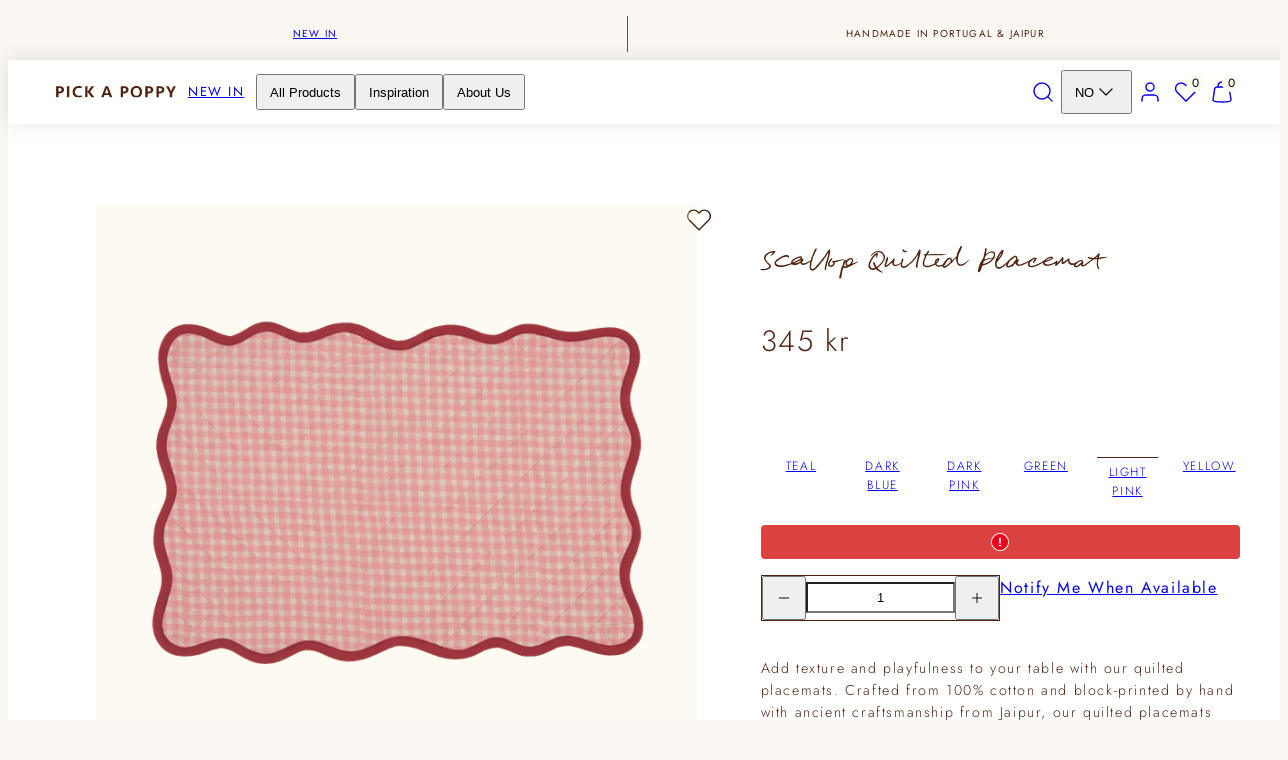

--- FILE ---
content_type: text/html; charset=utf-8
request_url: https://www.pickapoppy.com/en-no/products/scallop-quilted-placemat-light-pink-34x48-cm
body_size: 47032
content:
<!doctype html>
<html class="no-js template-product" lang="en">
  <head>
    <meta charset="utf-8">
    <meta http-equiv="X-UA-Compatible" content="IE=edge">
    <meta name="viewport" content="width=device-width,initial-scale=1">

    
      <script id="Cookiebot" src="https://consent.cookiebot.com/uc.js" data-cbid="39739e03-c8b7-46a0-80e2-6da9255bfd54" data-blockingmode="auto" type="text/javascript"></script>
    

    <title>Scallop Quilted Placemat - Light Pink 34x48 cm &ndash; Pick a Poppy</title>
    <link rel="dns-prefetch" href='//static.klaviyo.com'/>
    <link rel="dns-prefetch" href="//www.google-analytics.com">
    <link rel="dns-prefetch" href="//www.googletagmanager.com">
    <link rel="dns-prefetch" href="//consent.cookiebot.com">
    <link rel="preconnect" href="https://cdn.shopify.com" crossorigin>
    <link rel="preconnect" href="https://fonts.shopifycdn.com" crossorigin>
    
    <style data-shopify>
  @font-face {
  font-family: Jost;
  font-weight: 400;
  font-style: normal;
  font-display: swap;
  src: url("//www.pickapoppy.com/cdn/fonts/jost/jost_n4.d47a1b6347ce4a4c9f437608011273009d91f2b7.woff2") format("woff2"),
       url("//www.pickapoppy.com/cdn/fonts/jost/jost_n4.791c46290e672b3f85c3d1c651ef2efa3819eadd.woff") format("woff");
}

  @font-face {
  font-family: Jost;
  font-weight: 700;
  font-style: normal;
  font-display: swap;
  src: url("//www.pickapoppy.com/cdn/fonts/jost/jost_n7.921dc18c13fa0b0c94c5e2517ffe06139c3615a3.woff2") format("woff2"),
       url("//www.pickapoppy.com/cdn/fonts/jost/jost_n7.cbfc16c98c1e195f46c536e775e4e959c5f2f22b.woff") format("woff");
}

  @font-face {
  font-family: Jost;
  font-weight: 300;
  font-style: normal;
  font-display: swap;
  src: url("//www.pickapoppy.com/cdn/fonts/jost/jost_n3.a5df7448b5b8c9a76542f085341dff794ff2a59d.woff2") format("woff2"),
       url("//www.pickapoppy.com/cdn/fonts/jost/jost_n3.882941f5a26d0660f7dd135c08afc57fc6939a07.woff") format("woff");
}

  @font-face {
  font-family: Jost;
  font-weight: 400;
  font-style: italic;
  font-display: swap;
  src: url("//www.pickapoppy.com/cdn/fonts/jost/jost_i4.b690098389649750ada222b9763d55796c5283a5.woff2") format("woff2"),
       url("//www.pickapoppy.com/cdn/fonts/jost/jost_i4.fd766415a47e50b9e391ae7ec04e2ae25e7e28b0.woff") format("woff");
}

  @font-face {
  font-family: Jost;
  font-weight: 700;
  font-style: italic;
  font-display: swap;
  src: url("//www.pickapoppy.com/cdn/fonts/jost/jost_i7.d8201b854e41e19d7ed9b1a31fe4fe71deea6d3f.woff2") format("woff2"),
       url("//www.pickapoppy.com/cdn/fonts/jost/jost_i7.eae515c34e26b6c853efddc3fc0c552e0de63757.woff") format("woff");
}

  @font-face {
  font-family: "Tenor Sans";
  font-weight: 400;
  font-style: normal;
  font-display: swap;
  src: url("//www.pickapoppy.com/cdn/fonts/tenor_sans/tenorsans_n4.966071a72c28462a9256039d3e3dc5b0cf314f65.woff2") format("woff2"),
       url("//www.pickapoppy.com/cdn/fonts/tenor_sans/tenorsans_n4.2282841d948f9649ba5c3cad6ea46df268141820.woff") format("woff");
}


  /* custom fonts */
 
  @font-face{
        font-family: "SeptemberCAPS";
        src: url(//www.pickapoppy.com/cdn/shop/files/SeptemberSpiritAllCaps.woff2?v=17831604773993100658) format("woff2");
        src: url(//www.pickapoppy.com/cdn/shop/files/SeptemberSpiritAllCaps.woff?v=459584355600079328) format("woff");
        font-display: swap;
    }

  @font-face{
        font-family: "September";
        src: url(//www.pickapoppy.com/cdn/shop/files/SeptemberSpiritRegular.woff2?v=9490259074220778275) format("woff2");
        src: url(//www.pickapoppy.com/cdn/shop/files/SeptemberSpiritRegular.woff?v=14157818927061710566) format("woff");
        font-display: swap;
    }


  /* Colors - Schemes */
  :root,
    .color-default {
      --color-foreground: #006c55;
      --color-background: #faf7f2;
      --color-button-foreground: #ffffff;
      --color-button-background: #f49882;
      --color-outlines: #006c55;
      --color-borders: #555555;
      --color-overlay: #000000;
      --color-overlay-rgb: 0 0 0;

      --color-card-foreground: #ad2323;
      --color-card-background: #faf7f2;
      --gradient-card-background: radial-gradient(rgba(115, 124, 62, 1), rgba(58, 64, 47, 1) 100%);
      --color-background-alt: #f2e9dc;
      }
  
    .color-alternative-1 {
      --color-foreground: #ffffff;
      --color-background: #1e388d;
      --color-button-foreground: #ffffff;
      --color-button-background: #ffffff;
      --color-outlines: #ffffff;
      --color-borders: #1e388d;
      --color-overlay: #ffffff;
      --color-overlay-rgb: 255 255 255;

      --color-card-foreground: #502410;
      --color-card-background: #fdfaf2;
      --gradient-card-background: #FFFFFF;
      --color-background-alt: #2342a6;
      }
  
    .color-alternative-2 {
      --color-foreground: #502410;
      --color-background: #fff5c0;
      --color-button-foreground: #ffffff;
      --color-button-background: #006c55;
      --color-outlines: #8d1e2c;
      --color-borders: #444444;
      --color-overlay: #000000;
      --color-overlay-rgb: 0 0 0;

      --color-card-foreground: #f49882;
      --color-card-background: #fceceb;
      --gradient-card-background: radial-gradient(rgba(115, 124, 62, 1), rgba(58, 64, 47, 1) 100%);
      --color-background-alt: #fff0a1;
      }
  
    .color-overlay-scheme {
      --color-foreground: #ad2323;
      --color-background: #fceceb;
      --color-button-foreground: #fdfaf2;
      --color-button-background: #502410;
      --color-outlines: #ad2323;
      --color-borders: #f49882;
      --color-overlay: #000000;
      --color-overlay-rgb: 0 0 0;

      --color-card-foreground: #f49882;
      --color-card-background: #f5f5f5;
      --gradient-card-background: #FFFFFF;
      --color-background-alt: #f8d3d0;
      }
  
    .color-scheme-e039190b-9356-491e-9a3a-e4c0da0bab4c {
      --color-foreground: #fdfaf2;
      --color-background: #006c55;
      --color-button-foreground: #ffffff;
      --color-button-background: #502410;
      --color-outlines: #fdfaf2;
      --color-borders: #555555;
      --color-overlay: #2b2b2b;
      --color-overlay-rgb: 43 43 43;

      --color-card-foreground: #ad2323;
      --color-card-background: #fdfaf2;
      --gradient-card-background: radial-gradient(rgba(115, 124, 62, 1), rgba(58, 64, 47, 1) 100%);
      --color-background-alt: #008b6d;
      }
  
    .color-scheme-ed2dfb2e-89f0-46bf-88f7-5e50e4f38341 {
      --color-foreground: #006c55;
      --color-background: #faf7f2;
      --color-button-foreground: #ffffff;
      --color-button-background: #f49882;
      --color-outlines: #7ab579;
      --color-borders: #555555;
      --color-overlay: #000000;
      --color-overlay-rgb: 0 0 0;

      --color-card-foreground: #ad2323;
      --color-card-background: #faf7f2;
      --gradient-card-background: radial-gradient(rgba(115, 124, 62, 1), rgba(58, 64, 47, 1) 100%);
      --color-background-alt: #f2e9dc;
      }
  
    .color-scheme-2b40ce8e-9384-455a-9c5b-8311a882d9bf {
      --color-foreground: #006c55;
      --color-background: #fff5c0;
      --color-button-foreground: #ffffff;
      --color-button-background: #f49882;
      --color-outlines: #006c55;
      --color-borders: #555555;
      --color-overlay: #000000;
      --color-overlay-rgb: 0 0 0;

      --color-card-foreground: #ad2323;
      --color-card-background: #fdfaf2;
      --gradient-card-background: radial-gradient(rgba(115, 124, 62, 1), rgba(58, 64, 47, 1) 100%);
      --color-background-alt: #fff0a1;
      }
  
    .color-scheme-cc2ca7a4-249a-46d2-a373-b3b7c68eca7c {
      --color-foreground: #502410;
      --color-background: #f49882;
      --color-button-foreground: #ffffff;
      --color-button-background: #f49882;
      --color-outlines: #502410;
      --color-borders: #555555;
      --color-overlay: #000000;
      --color-overlay-rgb: 0 0 0;

      --color-card-foreground: #ad2323;
      --color-card-background: #fdfaf2;
      --gradient-card-background: radial-gradient(rgba(115, 124, 62, 1), rgba(58, 64, 47, 1) 100%);
      --color-background-alt: #f28166;
      }
  
    .color-scheme-c421f8e4-3b4a-470c-a594-22cafd98626c {
      --color-foreground: #502410;
      --color-background: #fceceb;
      --color-button-foreground: #ffffff;
      --color-button-background: #f49882;
      --color-outlines: #502410;
      --color-borders: #555555;
      --color-overlay: #000000;
      --color-overlay-rgb: 0 0 0;

      --color-card-foreground: #ad2323;
      --color-card-background: #fdfaf2;
      --gradient-card-background: radial-gradient(rgba(115, 124, 62, 1), rgba(58, 64, 47, 1) 100%);
      --color-background-alt: #f8d3d0;
      }
  
    .color-scheme-bf0e1ff3-32e5-46d0-8371-a2bdd4b3e0da {
      --color-foreground: #502410;
      --color-background: #d4dff0;
      --color-button-foreground: #ffffff;
      --color-button-background: #f49882;
      --color-outlines: #502410;
      --color-borders: #555555;
      --color-overlay: #000000;
      --color-overlay-rgb: 0 0 0;

      --color-card-foreground: #ad2323;
      --color-card-background: #fdfaf2;
      --gradient-card-background: radial-gradient(rgba(115, 124, 62, 1), rgba(58, 64, 47, 1) 100%);
      --color-background-alt: #bdcee8;
      }
  
    .color-scheme-1e83bd5e-bfe7-47f2-a7ba-9b399cd8762c {
      --color-foreground: #8d1e2c;
      --color-background: #fff5c0;
      --color-button-foreground: #ffffff;
      --color-button-background: #f49882;
      --color-outlines: #8d1e2c;
      --color-borders: #555555;
      --color-overlay: #000000;
      --color-overlay-rgb: 0 0 0;

      --color-card-foreground: #ad2323;
      --color-card-background: #fdfaf2;
      --gradient-card-background: radial-gradient(rgba(115, 124, 62, 1), rgba(58, 64, 47, 1) 100%);
      --color-background-alt: #fff0a1;
      }
  
    .color-scheme-6ab0cf83-df51-4df0-b65d-8de199b6e523 {
      --color-foreground: #502410;
      --color-background: #ffffff;
      --color-button-foreground: #ffffff;
      --color-button-background: #006c55;
      --color-outlines: #006c55;
      --color-borders: #502410;
      --color-overlay: #006c55;
      --color-overlay-rgb: 0 108 85;

      --color-card-foreground: #006c55;
      --color-card-background: #fdfaf2;
      --gradient-card-background: radial-gradient(rgba(0, 108, 85, 1), rgba(58, 64, 47, 1) 100%);
      --color-background-alt: #f0f0f0;
      }
  
    .color-scheme-9ceb5bfe-a744-434b-a77b-1c3797a4cb7d {
      --color-foreground: #006c55;
      --color-background: #fceceb;
      --color-button-foreground: #ffffff;
      --color-button-background: #006c55;
      --color-outlines: #7ab579;
      --color-borders: #555555;
      --color-overlay: #000000;
      --color-overlay-rgb: 0 0 0;

      --color-card-foreground: #ad2323;
      --color-card-background: #fdfaf2;
      --gradient-card-background: radial-gradient(rgba(115, 124, 62, 1), rgba(58, 64, 47, 1) 100%);
      --color-background-alt: #f8d3d0;
      }
  
    .color-scheme-ec4734e5-ab84-4c43-be3e-d7fd17d5db34 {
      --color-foreground: #ad2323;
      --color-background: #faf7f2;
      --color-button-foreground: #ffffff;
      --color-button-background: #f49882;
      --color-outlines: #502410;
      --color-borders: #555555;
      --color-overlay: #000000;
      --color-overlay-rgb: 0 0 0;

      --color-card-foreground: #ad2323;
      --color-card-background: #faf7f2;
      --gradient-card-background: radial-gradient(rgba(115, 124, 62, 1), rgba(58, 64, 47, 1) 100%);
      --color-background-alt: #f2e9dc;
      }
  
    .color-scheme-b81490da-9324-4060-8646-398b761ff0a0 {
      --color-foreground: #502410;
      --color-background: #ffffff;
      --color-button-foreground: #502410;
      --color-button-background: #f4dcdb;
      --color-outlines: #7ab579;
      --color-borders: #555555;
      --color-overlay: #000000;
      --color-overlay-rgb: 0 0 0;

      --color-card-foreground: #ad2323;
      --color-card-background: #ffffff;
      --gradient-card-background: radial-gradient(rgba(115, 124, 62, 1), rgba(58, 64, 47, 1) 100%);
      --color-background-alt: #f0f0f0;
      }
  
    .color-scheme-0aff0542-5d68-4ad2-ae05-e6864e06711d {
      --color-foreground: #502410;
      --color-background: #faf7f2;
      --color-button-foreground: #ffffff;
      --color-button-background: #f49882;
      --color-outlines: #502410;
      --color-borders: #555555;
      --color-overlay: #000000;
      --color-overlay-rgb: 0 0 0;

      --color-card-foreground: #ad2323;
      --color-card-background: #faf7f2;
      --gradient-card-background: radial-gradient(rgba(115, 124, 62, 1), rgba(58, 64, 47, 1) 100%);
      --color-background-alt: #f2e9dc;
      }
  
    .color-scheme-4b2d871c-fea4-4571-bf51-e112a130f18e {
      --color-foreground: #1e388d;
      --color-background: #faf7f2;
      --color-button-foreground: #faf7f2;
      --color-button-background: #1e388d;
      --color-outlines: #1e388d;
      --color-borders: #555555;
      --color-overlay: #000000;
      --color-overlay-rgb: 0 0 0;

      --color-card-foreground: #ad2323;
      --color-card-background: #faf7f2;
      --gradient-card-background: radial-gradient(rgba(115, 124, 62, 1), rgba(58, 64, 47, 1) 100%);
      --color-background-alt: #f2e9dc;
      }
  
    .color-scheme-cd150cda-a5f5-40e5-b36d-e018dd4af2dd {
      --color-foreground: #502410;
      --color-background: #f3d166;
      --color-button-foreground: #ffffff;
      --color-button-background: #f49882;
      --color-outlines: #502410;
      --color-borders: #555555;
      --color-overlay: #000000;
      --color-overlay-rgb: 0 0 0;

      --color-card-foreground: #ad2323;
      --color-card-background: #f3d166;
      --gradient-card-background: radial-gradient(rgba(115, 124, 62, 1), rgba(58, 64, 47, 1) 100%);
      --color-background-alt: #f1c84a;
      }
  
    .color-scheme-62a1c734-1475-475c-a7d0-306ffae245fe {
      --color-foreground: #fdfaf2;
      --color-background: #502410;
      --color-button-foreground: #ffffff;
      --color-button-background: #f49882;
      --color-outlines: #7ab579;
      --color-borders: #555555;
      --color-overlay: #000000;
      --color-overlay-rgb: 0 0 0;

      --color-card-foreground: #ad2323;
      --color-card-background: #fdfaf2;
      --gradient-card-background: radial-gradient(rgba(115, 124, 62, 1), rgba(58, 64, 47, 1) 100%);
      --color-background-alt: #6a2f15;
      }
  
    .color-scheme-87b039d7-4cf9-4f16-beac-1ee4d0e53ca5 {
      --color-foreground: #ffffff;
      --color-background: #ad2323;
      --color-button-foreground: #ffffff;
      --color-button-background: #f49882;
      --color-outlines: #ffffff;
      --color-borders: #555555;
      --color-overlay: #000000;
      --color-overlay-rgb: 0 0 0;

      --color-card-foreground: #ad2323;
      --color-card-background: #fdfaf2;
      --gradient-card-background: radial-gradient(rgba(115, 124, 62, 1), rgba(58, 64, 47, 1) 100%);
      --color-background-alt: #c62828;
      }
  
    .color-scheme-8ff168de-4f2f-400d-8e3e-04f2c76574a1 {
      --color-foreground: #ad2323;
      --color-background: #faf7f2;
      --color-button-foreground: #ffffff;
      --color-button-background: #8d1e2c;
      --color-outlines: #ad2323;
      --color-borders: #555555;
      --color-overlay: #000000;
      --color-overlay-rgb: 0 0 0;

      --color-card-foreground: #8d1e2c;
      --color-card-background: #faf7f2;
      --gradient-card-background: radial-gradient(rgba(173, 35, 35, 1), rgba(58, 64, 47, 1) 100%);
      --color-background-alt: #f2e9dc;
      }
  

  body, .color-default, .color-alternative-1, .color-alternative-2, .color-overlay-scheme, .color-scheme-e039190b-9356-491e-9a3a-e4c0da0bab4c, .color-scheme-ed2dfb2e-89f0-46bf-88f7-5e50e4f38341, .color-scheme-2b40ce8e-9384-455a-9c5b-8311a882d9bf, .color-scheme-cc2ca7a4-249a-46d2-a373-b3b7c68eca7c, .color-scheme-c421f8e4-3b4a-470c-a594-22cafd98626c, .color-scheme-bf0e1ff3-32e5-46d0-8371-a2bdd4b3e0da, .color-scheme-1e83bd5e-bfe7-47f2-a7ba-9b399cd8762c, .color-scheme-6ab0cf83-df51-4df0-b65d-8de199b6e523, .color-scheme-9ceb5bfe-a744-434b-a77b-1c3797a4cb7d, .color-scheme-ec4734e5-ab84-4c43-be3e-d7fd17d5db34, .color-scheme-b81490da-9324-4060-8646-398b761ff0a0, .color-scheme-0aff0542-5d68-4ad2-ae05-e6864e06711d, .color-scheme-4b2d871c-fea4-4571-bf51-e112a130f18e, .color-scheme-cd150cda-a5f5-40e5-b36d-e018dd4af2dd, .color-scheme-62a1c734-1475-475c-a7d0-306ffae245fe, .color-scheme-87b039d7-4cf9-4f16-beac-1ee4d0e53ca5, .color-scheme-8ff168de-4f2f-400d-8e3e-04f2c76574a1 {
    color: var(--color-foreground);
    background-color: var(--color-background);
  }

  :root {
    --ideal-width: 1440px;
    --container-inner-width: min(100vw - var(--container-margin)*2  , var(--ideal-width));

     /* Colors - Status indicator */
    --success: #31862D;
    --success-foreground: #FFFFFF;
    --error: #DD4242;
    --error-foreground: #FFFFFF;
    
    /* Colors - Special colors */--cart-dot-foreground: #000;--cart-dot-background: #fdfaf2;
    --soldout: ;
    --placeholder-bg: rgba(233, 233, 233);
    --review-stars: #FFCC00;
    --wishlist-border-color: #502410;
    --quick-buy-border-color: #502410;
    --wishlist-active-color: #502410;

    --custom-font: September;
    /* Typography - Base/Body */
    --font-body-family: Jost, sans-serif;
    --font-body-style: normal;
    --font-body-weight: 400;
    --font-body-line-height: 1.6;
    --font-body-letter-spacing: 0.1em;
    --font-body-text-transform: none;

    /* Typography - Heading/Titles */
    --font-heading-family: "Tenor Sans", sans-serif;
    --font-heading-style: normal;
    --font-heading-weight: 400;
    --font-heading-line-height: 1.2;
    --font-heading-letter-spacing: 0.16em;
    --font-heading-text-transform: none;
    
    /* Typography - Subheading/Subtitle */--font-subheader-family: var(--font-body-family);
    --font-subheader-style: var(--font-body-style);
    --font-subheader-weight: var(--font-body-weight);--font-subheader-text-transform: uppercase;
    --font-subheader-line-height: ;
    --font-subheader-letter-spacing: 0.1em;
    
    /* Typography - Buttons */--font-button-family: var(--font-body-family);
    --font-button-style: var(--font-body-style);
    --font-button-weight: var(--font-body-weight);--font-button-text-transform: uppercase;
    --font-button-size: 14px;
    --font-button-letter-spacing: 0.06em;
    
    /* Typography - Site header */--font-site-header-family: var(--font-body-family);
    --font-site-header-style: var(--font-body-style);
    --font-site-header-weight: var(--font-body-weight);--font-site-header-text-transform: uppercase;
    --font-site-header-size: 13px;
    --font-site-header-letter-spacing: 0.12em;
    
    /* Typography - Navigation */--font-navigation-family: var(--font-body-family);
    --font-navigation-style: var(--font-body-style);
    --font-navigation-weight: var(--font-body-weight);--font-navigation-text-transform: uppercase;
    
    --font-navigation-size: 13px;
    --font-navigation-line-height: 1.6;
    --font-navigation-letter-spacing: 0.12em;

    /* Badges */--font-badge-family: var(--font-body-family);
    --font-badge-style: var(--font-body-style);
    --font-badge-weight: var(--font-body-weight);--font-badge-text-transform: uppercase;
    
    --font-badge-size: 12px;
    --font-badge-letter-spacing: 0.2em;
    --badge-border-radius: 0px;

    /* Drawers */
    --drawers-overlay-alpha: 0.3;
    --drawers-overlay-blur: 4px;

    /* Modals */
    --modals-overlay-alpha: 0.3;
    --modals-overlay-blur: 4px;

    /* Cards */
    --card-border-radius: 0px;
    --card-body-padding: 18px;
    --card-media-padding: 24px;

    /* Aesthetics */
    --button-radius: 0px;
    --button-padding: 0.9em 2.6em;
    --button-round-padding: 0.9em;
    --modal-border-radius: 0px;
    --icon-stroke: 1.4;
    --icon-stroke-px: 1.4px;--br-img: 0;/* Forms and inputs */
    --input-background: trasparent;
    --input-foreground: #006c55;
    --input-border-width: 1px;
    --input-border-color: #006c55;
    --input-border-radius: 0;
    --input-box-shadow: none;

    /* Other */
    --hover-close-url: url("data:image/svg+xml,%3Csvg version='1.1' xmlns='http://www.w3.org/2000/svg' x='0px' y='0px' width='44px' height='44px' viewBox='0 0 44 44' %3E%3Cstyle type='text/css'%3E .cross-line%7Bfill:none;stroke:%23000000;stroke-linecap:round;stroke-width:1.4;stroke-linejoin:round;%7D%0A%3C/style%3E%3Ccircle cx='22' cy='22' r='18' fill='%23FFFFFF' stroke-width='1.4' stroke='%23000000'/%3E%3Cline class='cross-line' x1='27' y1='17' x2='17' y2='27'/%3E%3Cline class='cross-line' x1='17' y1='17' x2='27' y2='27'/%3E%3C/svg%3E");
    --sticky-header-margin-top: 0;
  }

  html {font-size: 54.6875%;

    --gutter: 16px;
    --container-margin: 24px;
    --grid-gap: 16px;--max-col-width: 98px
  }

  @media only screen and (min-width: 768px) {
    html {font-size: 55.55555555555555%;
      --gutter: 24px;
      --container-margin: 48px;
    }
  }/* ---------- */
  /* TYPOGRAPHY */
  body     { --font-size: 1.6rem }
  h1,.h1   { --font-size: 3.2rem }
  h2,.h2   { --font-size: 2.6rem }
  h3,.h3   { --font-size: 2.2rem }
  h4,.h4   { --font-size: 2.0rem }
  h5,.h5   { --font-size: 1.8rem }
  h6,.h6   { --font-size: 1.6rem }
  .caption { --font-size: 1.2rem }

  body, .font-body {
    font-size: var(--font-size);
    font-family: var(--font-body-family);
    font-style: var(--font-body-style);
    font-weight: var(--font-body-weight);
    line-height: var(--font-body-line-height);
    letter-spacing: var(--font-body-letter-spacing); 
  }

  h1,h2,h3,h4,h5,h6,
  .h1,.h2,.h3,.h4,.h5,.h6 {
    font-size: var(--font-size);
    font-family: var(--font-heading-family);
    font-style: var(--font-heading-style);
    font-weight: var(--font-heading-weight);
    line-height: var(--font-heading-line-height);
    letter-spacing: var(--font-heading-letter-spacing);
    text-transform: var(--font-heading-text-transform);
    word-break: break-word;
  }

  @media only screen and (min-width: 768px) {
    body     { --font-size: 1.8rem }
    h1,.h1   { --font-size: 4.0rem }
    h2,.h2   { --font-size: 3.2rem }
    h3,.h3   { --font-size: 2.6rem }
    h4,.h4   { --font-size: 2.2rem }
    h5,.h5   { --font-size: 2.0rem }
    h6,.h6   { --font-size: 1.8rem }
    .caption { --font-size: 1.4rem }
  }

  /* Size modifiers */
  .size--nano, .rte.size--nano *              { font-size: calc(var(--font-size)*0.65) }
  .size--tiny, .rte.size--tiny *              { font-size: calc(var(--font-size)*0.75) }
  .size--small, .rte.size--small *            { font-size: calc(var(--font-size)*0.85) }
  .size--default, .rte.size--default *        { font-size: var(--font-size) }
  .size--large, .rte.size--large *            { font-size: calc(var(--font-size)*1.25) }
  .size--huge, .rte.size--huge *              { font-size: calc(var(--font-size)*1.50) }
  .size--gigantic, .rte.size--gigantic *      { font-size: calc(var(--font-size)*2.00) }
  .size--outrageous, .rte.size--outrageous *  { font-size: calc(var(--font-size)*3.00) }

  .btn.size--nano       { font-size: calc(var(--font-button-size)*0.65) !important }
  .btn.size--tiny       { font-size: calc(var(--font-button-size)*0.75) !important }
  .btn.size--small      { font-size: calc(var(--font-button-size)*0.85) !important }
  .btn.size--default    { font-size: var(--font-button-size) !important }
  .btn.size--large      { font-size: calc(var(--font-button-size)*1.25) !important }
  .btn.size--huge       { font-size: calc(var(--font-button-size)*1.50) !important }
  .btn.size--gigantic   { font-size: calc(var(--font-button-size)*2.00) !important }
  .btn.size--outrageous { font-size: calc(var(--font-button-size)*3.00) !important }

  @media only screen and (min-width: 768px) {
    .sm-size--nano, .rte.sm-size--nano *              { font-size: calc(var(--font-size)*0.65) }
    .sm-size--tiny, .rte.sm-size--tiny *              { font-size: calc(var(--font-size)*0.75) }
    .sm-size--small, .rte.sm-size--small *            { font-size: calc(var(--font-size)*0.85) }
    .sm-size--default, .rte.sm-size--default *        { font-size: var(--font-size) }
    .sm-size--large, .rte.sm-size--large *            { font-size: calc(var(--font-size)*1.25) }
    .sm-size--huge, .rte.sm-size--huge *              { font-size: calc(var(--font-size)*1.50) }
    .sm-size--gigantic, .rte.sm-size--gigantic *      { font-size: calc(var(--font-size)*2.00) }
    .sm-size--outrageous, .rte.sm-size--outrageous *  { font-size: calc(var(--font-size)*3.00) }

    .btn.sm-size--nano       { font-size: calc(var(--font-button-size)*0.65) !important }
    .btn.sm-size--tiny       { font-size: calc(var(--font-button-size)*0.75) !important }
    .btn.sm-size--small      { font-size: calc(var(--font-button-size)*0.85) !important }
    .btn.sm-size--default    { font-size: var(--font-button-size) !important }
    .btn.sm-size--large      { font-size: calc(var(--font-button-size)*1.25) !important }
    .btn.sm-size--huge       { font-size: calc(var(--font-button-size)*1.50) !important }
    .btn.sm-size--gigantic   { font-size: calc(var(--font-button-size)*2.00) !important }
    .btn.sm-size--outrageous { font-size: calc(var(--font-button-size)*3.00) !important }
  }

  /* Style modifiers */
  .style--subdued   { opacity: 0.65 }
  em, .style--italic { font-family: serif }

  .subheading {
    font-family: var(--font-subheader-family);
    font-weight: var(--font-subheader-weight);
    font-style: var(--font-subheader-style);
    letter-spacing: var(--font-subheader-letter-spacing);
    line-height:  var(--font-subheader-line-height);
    text-transform: var(--font-subheader-text-transform);
  }@media only screen and (min-width: 768px) {
    .gridy-arrows {
      opacity: 0 !important;
      transform: scale(0.95) !important;
      transition: all 0.3s ease-in-out !important;
    }
    .gridy-slider:hover .gridy-arrows {
      opacity: 1 !important;
      transform: scale(1.0) !important;
    }
  }
.product-block__title h1 {
  font-family: var(--custom-font);
}


.custom_font {
  font-family: var(--custom-font)!important;
  line-height: 1em!important;
}
</style>

    <link href="//www.pickapoppy.com/cdn/shop/t/64/assets/accessibility.css?v=174631289041109211661768494778" rel="stylesheet" type="text/css" media="all" />
    <link href="//www.pickapoppy.com/cdn/shop/t/64/assets/reset.css?v=182623807648164772411768494833" rel="stylesheet" type="text/css" media="all" />
    <link href="//www.pickapoppy.com/cdn/shop/t/64/assets/critical.css?v=102864500368047192021768494828" rel="stylesheet" type="text/css" media="all" />
    <link href="//www.pickapoppy.com/cdn/shop/t/64/assets/template-product.css?v=69091590025157651591768494852" rel="stylesheet" type="text/css" media="all" />
    <link href="//www.pickapoppy.com/cdn/shop/t/64/assets/component-grid.css?v=51575571932240390461768494798" rel="stylesheet" type="text/css" media="all" />
    <link href="//www.pickapoppy.com/cdn/shop/t/64/assets/component-card.css?v=119133563212979884511768494788" rel="stylesheet" type="text/css" media="all" />
    <link href="//www.pickapoppy.com/cdn/shop/t/64/assets/component-gridy-slider.css?v=169345374562371619691768494799" rel="stylesheet" type="text/css" media="all" />
    
    <link rel="preload" as="font" fetchpriority="high" href="//www.pickapoppy.com/cdn/fonts/jost/jost_n4.d47a1b6347ce4a4c9f437608011273009d91f2b7.woff2" type="font/woff2" crossorigin>
    <link rel="preload" as="font" fetchpriority="high" href="//www.pickapoppy.com/cdn/fonts/tenor_sans/tenorsans_n4.966071a72c28462a9256039d3e3dc5b0cf314f65.woff2" type="font/woff2" crossorigin>
    <link rel="preload" as="style" fetchpriority="low" href="//www.pickapoppy.com/cdn/shop/t/64/assets/animations.css?v=145651017084040707531768494781" onload="this.rel='stylesheet'">
    <link rel="stylesheet" fetchpriority="low" media="print" href="//www.pickapoppy.com/cdn/shop/t/64/assets/component-modals.css?v=153580625468841936911768494807" onload="this.media='all'">
    <link rel="preload" as="style" fetchpriority="low" href="//www.pickapoppy.com/cdn/shop/t/64/assets/component-product-form.css?v=130105774522422528471768494817" onload="this.rel='stylesheet'">
    <link rel="preload" as="image" href="//www.pickapoppy.com/cdn/shop/files/TPCQUBPPLA3448LPISS24_001.png?v=1715951519&width=800" media="(min-width: 768px)">
    
    <link rel="stylesheet" href="//www.pickapoppy.com/cdn/shop/t/64/assets/component-cart.css?v=148981310521969522391768494791" media="print" onload="this.media='all'">
    
    <noscript>
    <link href="//www.pickapoppy.com/cdn/shop/t/64/assets/animations.css?v=145651017084040707531768494781" rel="stylesheet" type="text/css" media="all" />
    <link href="//www.pickapoppy.com/cdn/shop/t/64/assets/component-modals.css?v=153580625468841936911768494807" rel="stylesheet" type="text/css" media="all" />
    <link href="//www.pickapoppy.com/cdn/shop/t/64/assets/component-product-form.css?v=130105774522422528471768494817" rel="stylesheet" type="text/css" media="all" />
    <link href="//www.pickapoppy.com/cdn/shop/t/64/assets/component-cart.css?v=148981310521969522391768494791" rel="stylesheet" type="text/css" media="all" />
    </noscript>

    
    <script type="text/javascript" src="//www.pickapoppy.com/cdn/shop/t/64/assets/global.js?v=151776477474571295971768494829" defer></script>
    <script type="text/javascript" data-loading="lazy" data-src="//www.pickapoppy.com/cdn/shop/t/64/assets/component-predictive-search.js?v=110552820500280890881768494813"></script>
    <script type="text/javascript" data-loading="lazy" data-src="//www.pickapoppy.com/cdn/shop/t/64/assets/component-quick-buy.js?v=121240475289527136181768494822"></script>
    <script type="text/javascript" src="//www.pickapoppy.com/cdn/shop/t/64/assets/component-product-form.js?v=8752034016482650061768494818" defer></script>
    <script type="text/javascript" src="//www.pickapoppy.com/cdn/shop/t/64/assets/component-animations.js?v=106395632766080296651768494784" defer></script>
    
    <script>window.performance && window.performance.mark && window.performance.mark('shopify.content_for_header.start');</script><meta name="facebook-domain-verification" content="bg2po16rdwlai4fm5wkylxmo4zqsu9">
<meta name="google-site-verification" content="R6OEoGx2Rth2ptEA5b6IGlAeJdScs22oR9YBU8UzKdk">
<meta id="shopify-digital-wallet" name="shopify-digital-wallet" content="/82276221263/digital_wallets/dialog">
<link rel="alternate" hreflang="x-default" href="https://www.pickapoppy.com/products/scallop-quilted-placemat-light-pink-34x48-cm">
<link rel="alternate" hreflang="en-AT" href="https://www.pickapoppy.com/en-eu/products/scallop-quilted-placemat-light-pink-34x48-cm">
<link rel="alternate" hreflang="en-BE" href="https://www.pickapoppy.com/en-eu/products/scallop-quilted-placemat-light-pink-34x48-cm">
<link rel="alternate" hreflang="en-BG" href="https://www.pickapoppy.com/en-eu/products/scallop-quilted-placemat-light-pink-34x48-cm">
<link rel="alternate" hreflang="en-HR" href="https://www.pickapoppy.com/en-eu/products/scallop-quilted-placemat-light-pink-34x48-cm">
<link rel="alternate" hreflang="en-CY" href="https://www.pickapoppy.com/en-eu/products/scallop-quilted-placemat-light-pink-34x48-cm">
<link rel="alternate" hreflang="en-CZ" href="https://www.pickapoppy.com/en-eu/products/scallop-quilted-placemat-light-pink-34x48-cm">
<link rel="alternate" hreflang="en-DE" href="https://www.pickapoppy.com/en-eu/products/scallop-quilted-placemat-light-pink-34x48-cm">
<link rel="alternate" hreflang="en-EE" href="https://www.pickapoppy.com/en-eu/products/scallop-quilted-placemat-light-pink-34x48-cm">
<link rel="alternate" hreflang="en-FI" href="https://www.pickapoppy.com/en-eu/products/scallop-quilted-placemat-light-pink-34x48-cm">
<link rel="alternate" hreflang="en-FR" href="https://www.pickapoppy.com/en-eu/products/scallop-quilted-placemat-light-pink-34x48-cm">
<link rel="alternate" hreflang="en-GR" href="https://www.pickapoppy.com/en-eu/products/scallop-quilted-placemat-light-pink-34x48-cm">
<link rel="alternate" hreflang="en-HU" href="https://www.pickapoppy.com/en-eu/products/scallop-quilted-placemat-light-pink-34x48-cm">
<link rel="alternate" hreflang="en-IE" href="https://www.pickapoppy.com/en-eu/products/scallop-quilted-placemat-light-pink-34x48-cm">
<link rel="alternate" hreflang="en-IT" href="https://www.pickapoppy.com/en-eu/products/scallop-quilted-placemat-light-pink-34x48-cm">
<link rel="alternate" hreflang="en-LV" href="https://www.pickapoppy.com/en-eu/products/scallop-quilted-placemat-light-pink-34x48-cm">
<link rel="alternate" hreflang="en-LT" href="https://www.pickapoppy.com/en-eu/products/scallop-quilted-placemat-light-pink-34x48-cm">
<link rel="alternate" hreflang="en-LU" href="https://www.pickapoppy.com/en-eu/products/scallop-quilted-placemat-light-pink-34x48-cm">
<link rel="alternate" hreflang="en-NL" href="https://www.pickapoppy.com/en-eu/products/scallop-quilted-placemat-light-pink-34x48-cm">
<link rel="alternate" hreflang="en-PL" href="https://www.pickapoppy.com/en-eu/products/scallop-quilted-placemat-light-pink-34x48-cm">
<link rel="alternate" hreflang="en-PT" href="https://www.pickapoppy.com/en-eu/products/scallop-quilted-placemat-light-pink-34x48-cm">
<link rel="alternate" hreflang="en-RO" href="https://www.pickapoppy.com/en-eu/products/scallop-quilted-placemat-light-pink-34x48-cm">
<link rel="alternate" hreflang="en-SK" href="https://www.pickapoppy.com/en-eu/products/scallop-quilted-placemat-light-pink-34x48-cm">
<link rel="alternate" hreflang="en-SI" href="https://www.pickapoppy.com/en-eu/products/scallop-quilted-placemat-light-pink-34x48-cm">
<link rel="alternate" hreflang="en-ES" href="https://www.pickapoppy.com/en-eu/products/scallop-quilted-placemat-light-pink-34x48-cm">
<link rel="alternate" hreflang="en-NO" href="https://www.pickapoppy.com/en-no/products/scallop-quilted-placemat-light-pink-34x48-cm">
<link rel="alternate" hreflang="en-DK" href="https://www.pickapoppy.com/en-dk/products/scallop-quilted-placemat-light-pink-34x48-cm">
<link rel="alternate" hreflang="en-GB" href="https://www.pickapoppy.com/en-gb/products/scallop-quilted-placemat-light-pink-34x48-cm">
<link rel="alternate" hreflang="sv-SE" href="https://www.pickapoppy.com/products/scallop-quilted-placemat-light-pink-34x48-cm">
<link rel="alternate" type="application/json+oembed" href="https://www.pickapoppy.com/en-no/products/scallop-quilted-placemat-light-pink-34x48-cm.oembed">
<script async="async" src="/checkouts/internal/preloads.js?locale=en-NO"></script>
<script id="shopify-features" type="application/json">{"accessToken":"b5d6c621efbca5df3de109031852a1ce","betas":["rich-media-storefront-analytics"],"domain":"www.pickapoppy.com","predictiveSearch":true,"shopId":82276221263,"locale":"en"}</script>
<script>var Shopify = Shopify || {};
Shopify.shop = "0db89e-9a.myshopify.com";
Shopify.locale = "en";
Shopify.currency = {"active":"NOK","rate":"1.1144724"};
Shopify.country = "NO";
Shopify.theme = {"name":"V.4 BISTRO COLLECTION","id":191568281935,"schema_name":"Taiga","schema_version":"3.2.0","theme_store_id":null,"role":"main"};
Shopify.theme.handle = "null";
Shopify.theme.style = {"id":null,"handle":null};
Shopify.cdnHost = "www.pickapoppy.com/cdn";
Shopify.routes = Shopify.routes || {};
Shopify.routes.root = "/en-no/";</script>
<script type="module">!function(o){(o.Shopify=o.Shopify||{}).modules=!0}(window);</script>
<script>!function(o){function n(){var o=[];function n(){o.push(Array.prototype.slice.apply(arguments))}return n.q=o,n}var t=o.Shopify=o.Shopify||{};t.loadFeatures=n(),t.autoloadFeatures=n()}(window);</script>
<script id="shop-js-analytics" type="application/json">{"pageType":"product"}</script>
<script defer="defer" async type="module" src="//www.pickapoppy.com/cdn/shopifycloud/shop-js/modules/v2/client.init-shop-cart-sync_BT-GjEfc.en.esm.js"></script>
<script defer="defer" async type="module" src="//www.pickapoppy.com/cdn/shopifycloud/shop-js/modules/v2/chunk.common_D58fp_Oc.esm.js"></script>
<script defer="defer" async type="module" src="//www.pickapoppy.com/cdn/shopifycloud/shop-js/modules/v2/chunk.modal_xMitdFEc.esm.js"></script>
<script type="module">
  await import("//www.pickapoppy.com/cdn/shopifycloud/shop-js/modules/v2/client.init-shop-cart-sync_BT-GjEfc.en.esm.js");
await import("//www.pickapoppy.com/cdn/shopifycloud/shop-js/modules/v2/chunk.common_D58fp_Oc.esm.js");
await import("//www.pickapoppy.com/cdn/shopifycloud/shop-js/modules/v2/chunk.modal_xMitdFEc.esm.js");

  window.Shopify.SignInWithShop?.initShopCartSync?.({"fedCMEnabled":true,"windoidEnabled":true});

</script>
<script>(function() {
  var isLoaded = false;
  function asyncLoad() {
    if (isLoaded) return;
    isLoaded = true;
    var urls = ["https:\/\/ecommplugins-scripts.trustpilot.com\/v2.1\/js\/header.min.js?settings=eyJrZXkiOiJlTFN0MU1LMXA2RXluWkVHIiwicyI6Im5vbmUifQ==\u0026shop=0db89e-9a.myshopify.com","https:\/\/ecommplugins-trustboxsettings.trustpilot.com\/0db89e-9a.myshopify.com.js?settings=1723471979073\u0026shop=0db89e-9a.myshopify.com"];
    for (var i = 0; i < urls.length; i++) {
      var s = document.createElement('script');
      s.type = 'text/javascript';
      s.async = true;
      s.src = urls[i];
      var x = document.getElementsByTagName('script')[0];
      x.parentNode.insertBefore(s, x);
    }
  };
  if(window.attachEvent) {
    window.attachEvent('onload', asyncLoad);
  } else {
    window.addEventListener('load', asyncLoad, false);
  }
})();</script>
<script id="__st">var __st={"a":82276221263,"offset":3600,"reqid":"b955df8c-b96d-4311-be31-459550ea1b98-1769383006","pageurl":"www.pickapoppy.com\/en-no\/products\/scallop-quilted-placemat-light-pink-34x48-cm","u":"61e52222706f","p":"product","rtyp":"product","rid":9053885464911};</script>
<script>window.ShopifyPaypalV4VisibilityTracking = true;</script>
<script id="form-persister">!function(){'use strict';const t='contact',e='new_comment',n=[[t,t],['blogs',e],['comments',e],[t,'customer']],o='password',r='form_key',c=['recaptcha-v3-token','g-recaptcha-response','h-captcha-response',o],s=()=>{try{return window.sessionStorage}catch{return}},i='__shopify_v',u=t=>t.elements[r],a=function(){const t=[...n].map((([t,e])=>`form[action*='/${t}']:not([data-nocaptcha='true']) input[name='form_type'][value='${e}']`)).join(',');var e;return e=t,()=>e?[...document.querySelectorAll(e)].map((t=>t.form)):[]}();function m(t){const e=u(t);a().includes(t)&&(!e||!e.value)&&function(t){try{if(!s())return;!function(t){const e=s();if(!e)return;const n=u(t);if(!n)return;const o=n.value;o&&e.removeItem(o)}(t);const e=Array.from(Array(32),(()=>Math.random().toString(36)[2])).join('');!function(t,e){u(t)||t.append(Object.assign(document.createElement('input'),{type:'hidden',name:r})),t.elements[r].value=e}(t,e),function(t,e){const n=s();if(!n)return;const r=[...t.querySelectorAll(`input[type='${o}']`)].map((({name:t})=>t)),u=[...c,...r],a={};for(const[o,c]of new FormData(t).entries())u.includes(o)||(a[o]=c);n.setItem(e,JSON.stringify({[i]:1,action:t.action,data:a}))}(t,e)}catch(e){console.error('failed to persist form',e)}}(t)}const f=t=>{if('true'===t.dataset.persistBound)return;const e=function(t,e){const n=function(t){return'function'==typeof t.submit?t.submit:HTMLFormElement.prototype.submit}(t).bind(t);return function(){let t;return()=>{t||(t=!0,(()=>{try{e(),n()}catch(t){(t=>{console.error('form submit failed',t)})(t)}})(),setTimeout((()=>t=!1),250))}}()}(t,(()=>{m(t)}));!function(t,e){if('function'==typeof t.submit&&'function'==typeof e)try{t.submit=e}catch{}}(t,e),t.addEventListener('submit',(t=>{t.preventDefault(),e()})),t.dataset.persistBound='true'};!function(){function t(t){const e=(t=>{const e=t.target;return e instanceof HTMLFormElement?e:e&&e.form})(t);e&&m(e)}document.addEventListener('submit',t),document.addEventListener('DOMContentLoaded',(()=>{const e=a();for(const t of e)f(t);var n;n=document.body,new window.MutationObserver((t=>{for(const e of t)if('childList'===e.type&&e.addedNodes.length)for(const t of e.addedNodes)1===t.nodeType&&'FORM'===t.tagName&&a().includes(t)&&f(t)})).observe(n,{childList:!0,subtree:!0,attributes:!1}),document.removeEventListener('submit',t)}))}()}();</script>
<script integrity="sha256-4kQ18oKyAcykRKYeNunJcIwy7WH5gtpwJnB7kiuLZ1E=" data-source-attribution="shopify.loadfeatures" defer="defer" src="//www.pickapoppy.com/cdn/shopifycloud/storefront/assets/storefront/load_feature-a0a9edcb.js" crossorigin="anonymous"></script>
<script data-source-attribution="shopify.dynamic_checkout.dynamic.init">var Shopify=Shopify||{};Shopify.PaymentButton=Shopify.PaymentButton||{isStorefrontPortableWallets:!0,init:function(){window.Shopify.PaymentButton.init=function(){};var t=document.createElement("script");t.src="https://www.pickapoppy.com/cdn/shopifycloud/portable-wallets/latest/portable-wallets.en.js",t.type="module",document.head.appendChild(t)}};
</script>
<script data-source-attribution="shopify.dynamic_checkout.buyer_consent">
  function portableWalletsHideBuyerConsent(e){var t=document.getElementById("shopify-buyer-consent"),n=document.getElementById("shopify-subscription-policy-button");t&&n&&(t.classList.add("hidden"),t.setAttribute("aria-hidden","true"),n.removeEventListener("click",e))}function portableWalletsShowBuyerConsent(e){var t=document.getElementById("shopify-buyer-consent"),n=document.getElementById("shopify-subscription-policy-button");t&&n&&(t.classList.remove("hidden"),t.removeAttribute("aria-hidden"),n.addEventListener("click",e))}window.Shopify?.PaymentButton&&(window.Shopify.PaymentButton.hideBuyerConsent=portableWalletsHideBuyerConsent,window.Shopify.PaymentButton.showBuyerConsent=portableWalletsShowBuyerConsent);
</script>
<script data-source-attribution="shopify.dynamic_checkout.cart.bootstrap">document.addEventListener("DOMContentLoaded",(function(){function t(){return document.querySelector("shopify-accelerated-checkout-cart, shopify-accelerated-checkout")}if(t())Shopify.PaymentButton.init();else{new MutationObserver((function(e,n){t()&&(Shopify.PaymentButton.init(),n.disconnect())})).observe(document.body,{childList:!0,subtree:!0})}}));
</script>
<link id="shopify-accelerated-checkout-styles" rel="stylesheet" media="screen" href="https://www.pickapoppy.com/cdn/shopifycloud/portable-wallets/latest/accelerated-checkout-backwards-compat.css" crossorigin="anonymous">
<style id="shopify-accelerated-checkout-cart">
        #shopify-buyer-consent {
  margin-top: 1em;
  display: inline-block;
  width: 100%;
}

#shopify-buyer-consent.hidden {
  display: none;
}

#shopify-subscription-policy-button {
  background: none;
  border: none;
  padding: 0;
  text-decoration: underline;
  font-size: inherit;
  cursor: pointer;
}

#shopify-subscription-policy-button::before {
  box-shadow: none;
}

      </style>
<script id="sections-script" data-sections="product-recommendations" defer="defer" src="//www.pickapoppy.com/cdn/shop/t/64/compiled_assets/scripts.js?v=7538"></script>
<script>window.performance && window.performance.mark && window.performance.mark('shopify.content_for_header.end');</script>
    <script>
    function feedback() {
      const p = window.Shopify.customerPrivacy;
      console.log(`Tracking ${p.userCanBeTracked() ? "en" : "dis"}abled`);
    }
    window.Shopify.loadFeatures(
      [
        {
          name: "consent-tracking-api",
          version: "0.1",
        },
      ],
      function (error) {
        if (error) throw error;
        if ("Cookiebot" in window)
          window.Shopify.customerPrivacy.setTrackingConsent({
            "analytics": false,
            "marketing": false,
            "preferences": false,
            "sale_of_data": false,
          }, () => console.log("Awaiting consent")
        );
      }
    );
    
    window.addEventListener("CookiebotOnConsentReady", function () {
      const C = Cookiebot.consent,
          existConsentShopify = setInterval(function () {
            if (window.Shopify.customerPrivacy) {
              clearInterval(existConsentShopify);
              window.Shopify.customerPrivacy.setTrackingConsent({
                "analytics": C["statistics"],
                "marketing": C["marketing"],
                "preferences": C["preferences"],
                "sale_of_data": C["marketing"],
              }, () => console.log("Consent captured"))
            }
          }, 100);
    });
    </script>

    <meta name="description" content="Add texture and playfulness to your table with our quilted placemats. Crafted from 100% cotton and block-printed by hand with ancient craftsmanship from Jaipur, our quilted placemats features a soft scalloped shape and is adorned with a contrasting colored edge. Available in various color combinations.">
    <link rel="canonical" href="https://www.pickapoppy.com/en-no/products/scallop-quilted-placemat-light-pink-34x48-cm">    <meta property="og:site_name" content="Pick a Poppy">
    <meta property="og:url" content="https://www.pickapoppy.com/en-no/products/scallop-quilted-placemat-light-pink-34x48-cm">
    <meta property="og:title" content="Scallop Quilted Placemat - Light Pink 34x48 cm">
    <meta property="og:type" content="product">
    <meta property="og:description" content="Add texture and playfulness to your table with our quilted placemats. Crafted from 100% cotton and block-printed by hand with ancient craftsmanship from Jaipur, our quilted placemats features a soft scalloped shape and is adorned with a contrasting colored edge. Available in various color combinations.">

    <meta property="og:image" content="http://www.pickapoppy.com/cdn/shop/files/TPCQUBPPLA3448LPISS24_001.png?v=1715951519">
    <meta property="og:image:secure_url" content="https://www.pickapoppy.com/cdn/shop/files/TPCQUBPPLA3448LPISS24_001.png?v=1715951519">
    <meta property="og:image:width" content="2000">
    <meta property="og:image:height" content="2000">

    <meta property="og:price:amount" content="345,00">
    <meta property="og:price:currency" content="NOK">
    <meta name="twitter:card" content="summary_large_image">
    <meta name="twitter:title" content="Scallop Quilted Placemat - Light Pink 34x48 cm">
    <meta name="twitter:description" content="Add texture and playfulness to your table with our quilted placemats. Crafted from 100% cotton and block-printed by hand with ancient craftsmanship from Jaipur, our quilted placemats features a soft scalloped shape and is adorned with a contrasting colored edge. Available in various color combinations.">

    <script>
      document.documentElement.className = document.documentElement.className.replace('no-js', 'js');
    </script>

    <meta name="theme-color" content="">
    <link rel="shortcut icon" href="//www.pickapoppy.com/cdn/shop/files/shopify-brand-settings_pap-logo_landscape.png?crop=center&height=32&v=1711528398&width=32" type="image/png" />
    
  <!-- BEGIN app block: shopify://apps/klaviyo-email-marketing-sms/blocks/klaviyo-onsite-embed/2632fe16-c075-4321-a88b-50b567f42507 -->












  <script async src="https://static.klaviyo.com/onsite/js/RwvEZs/klaviyo.js?company_id=RwvEZs"></script>
  <script>!function(){if(!window.klaviyo){window._klOnsite=window._klOnsite||[];try{window.klaviyo=new Proxy({},{get:function(n,i){return"push"===i?function(){var n;(n=window._klOnsite).push.apply(n,arguments)}:function(){for(var n=arguments.length,o=new Array(n),w=0;w<n;w++)o[w]=arguments[w];var t="function"==typeof o[o.length-1]?o.pop():void 0,e=new Promise((function(n){window._klOnsite.push([i].concat(o,[function(i){t&&t(i),n(i)}]))}));return e}}})}catch(n){window.klaviyo=window.klaviyo||[],window.klaviyo.push=function(){var n;(n=window._klOnsite).push.apply(n,arguments)}}}}();</script>

  
    <script id="viewed_product">
      if (item == null) {
        var _learnq = _learnq || [];

        var MetafieldReviews = null
        var MetafieldYotpoRating = null
        var MetafieldYotpoCount = null
        var MetafieldLooxRating = null
        var MetafieldLooxCount = null
        var okendoProduct = null
        var okendoProductReviewCount = null
        var okendoProductReviewAverageValue = null
        try {
          // The following fields are used for Customer Hub recently viewed in order to add reviews.
          // This information is not part of __kla_viewed. Instead, it is part of __kla_viewed_reviewed_items
          MetafieldReviews = {};
          MetafieldYotpoRating = null
          MetafieldYotpoCount = null
          MetafieldLooxRating = null
          MetafieldLooxCount = null

          okendoProduct = null
          // If the okendo metafield is not legacy, it will error, which then requires the new json formatted data
          if (okendoProduct && 'error' in okendoProduct) {
            okendoProduct = null
          }
          okendoProductReviewCount = okendoProduct ? okendoProduct.reviewCount : null
          okendoProductReviewAverageValue = okendoProduct ? okendoProduct.reviewAverageValue : null
        } catch (error) {
          console.error('Error in Klaviyo onsite reviews tracking:', error);
        }

        var item = {
          Name: "Scallop Quilted Placemat - Light Pink 34x48 cm",
          ProductID: 9053885464911,
          Categories: ["All products","End of Season Sale","Festive Collection","Placemats","Textile placemats","Textiles"],
          ImageURL: "https://www.pickapoppy.com/cdn/shop/files/TPCQUBPPLA3448LPISS24_001_grande.png?v=1715951519",
          URL: "https://www.pickapoppy.com/en-no/products/scallop-quilted-placemat-light-pink-34x48-cm",
          Brand: "Pick a Poppy",
          Price: "345,00 kr",
          Value: "345,00",
          CompareAtPrice: "345,00 kr"
        };
        _learnq.push(['track', 'Viewed Product', item]);
        _learnq.push(['trackViewedItem', {
          Title: item.Name,
          ItemId: item.ProductID,
          Categories: item.Categories,
          ImageUrl: item.ImageURL,
          Url: item.URL,
          Metadata: {
            Brand: item.Brand,
            Price: item.Price,
            Value: item.Value,
            CompareAtPrice: item.CompareAtPrice
          },
          metafields:{
            reviews: MetafieldReviews,
            yotpo:{
              rating: MetafieldYotpoRating,
              count: MetafieldYotpoCount,
            },
            loox:{
              rating: MetafieldLooxRating,
              count: MetafieldLooxCount,
            },
            okendo: {
              rating: okendoProductReviewAverageValue,
              count: okendoProductReviewCount,
            }
          }
        }]);
      }
    </script>
  




  <script>
    window.klaviyoReviewsProductDesignMode = false
  </script>







<!-- END app block --><!-- BEGIN app block: shopify://apps/multiscount/blocks/autogift-embed/e991b375-762d-4bff-8308-d0a28e464f1a --><script>
  var xhook=function(){"use strict";const e=(e,t)=>Array.prototype.slice.call(e,t);let t=null;"undefined"!=typeof WorkerGlobalScope&&self instanceof WorkerGlobalScope?t=self:"undefined"!=typeof global?t=global:window&&(t=window);const n=t,o=t.document,r=["load","loadend","loadstart"],s=["progress","abort","error","timeout"],a=e=>["returnValue","totalSize","position"].includes(e),i=function(e,t){for(let n in e){if(a(n))continue;const o=e[n];try{t[n]=o}catch(e){}}return t},c=function(e,t,n){const o=e=>function(o){const r={};for(let e in o){if(a(e))continue;const s=o[e];r[e]=s===t?n:s}return n.dispatchEvent(e,r)};for(let r of Array.from(e))n._has(r)&&(t[`on${r}`]=o(r))},u=function(e){if(o&&null!=o.createEventObject){const t=o.createEventObject();return t.type=e,t}try{return new Event(e)}catch(t){return{type:e}}},l=function(t){let n={};const o=e=>n[e]||[],r={addEventListener:function(e,t,r){n[e]=o(e),n[e].indexOf(t)>=0||(r=void 0===r?n[e].length:r,n[e].splice(r,0,t))},removeEventListener:function(e,t){if(void 0===e)return void(n={});void 0===t&&(n[e]=[]);const r=o(e).indexOf(t);-1!==r&&o(e).splice(r,1)},dispatchEvent:function(){const n=e(arguments),s=n.shift();t||(n[0]=i(n[0],u(s)),Object.defineProperty(n[0],"target",{writable:!1,value:this}));const a=r[`on${s}`];a&&a.apply(r,n);const c=o(s).concat(o("*"));for(let e=0;e<c.length;e++){c[e].apply(r,n)}},_has:e=>!(!n[e]&&!r[`on${e}`])};return t&&(r.listeners=t=>e(o(t)),r.on=r.addEventListener,r.off=r.removeEventListener,r.fire=r.dispatchEvent,r.once=function(e,t){var n=function(){return r.off(e,n),t.apply(null,arguments)};return r.on(e,n)},r.destroy=()=>n={}),r};var f=function(e,t){switch(typeof e){case"object":return n=e,Object.entries(n).map((([e,t])=>`${e.toLowerCase()}: ${t}`)).join("\r\n");case"string":return function(e,t){const n=e.split("\r\n");null==t&&(t={});for(let e of n)if(/([^:]+):\s*(.+)/.test(e)){const e=null!=RegExp.$1?RegExp.$1.toLowerCase():void 0,n=RegExp.$2;null==t[e]&&(t[e]=n)}return t}(e,t)}var n;return[]};const d=l(!0),p=e=>void 0===e?null:e,h=n.XMLHttpRequest,y=function(){const e=new h,t={};let n,o,a,u=null;var y=0;const v=function(){if(a.status=u||e.status,-1!==u&&(a.statusText=e.statusText),-1===u);else{const t=f(e.getAllResponseHeaders());for(let e in t){const n=t[e];if(!a.headers[e]){const t=e.toLowerCase();a.headers[t]=n}}}},b=function(){x.status=a.status,x.statusText=a.statusText},g=function(){n||x.dispatchEvent("load",{}),x.dispatchEvent("loadend",{}),n&&(x.readyState=0)},E=function(e){for(;e>y&&y<4;)x.readyState=++y,1===y&&x.dispatchEvent("loadstart",{}),2===y&&b(),4===y&&(b(),"text"in a&&(x.responseText=a.text),"xml"in a&&(x.responseXML=a.xml),"data"in a&&(x.response=a.data),"finalUrl"in a&&(x.responseURL=a.finalUrl)),x.dispatchEvent("readystatechange",{}),4===y&&(!1===t.async?g():setTimeout(g,0))},m=function(e){if(4!==e)return void E(e);const n=d.listeners("after");var o=function(){if(n.length>0){const e=n.shift();2===e.length?(e(t,a),o()):3===e.length&&t.async?e(t,a,o):o()}else E(4)};o()};var x=l();t.xhr=x,e.onreadystatechange=function(t){try{2===e.readyState&&v()}catch(e){}4===e.readyState&&(o=!1,v(),function(){if(e.responseType&&"text"!==e.responseType)"document"===e.responseType?(a.xml=e.responseXML,a.data=e.responseXML):a.data=e.response;else{a.text=e.responseText,a.data=e.responseText;try{a.xml=e.responseXML}catch(e){}}"responseURL"in e&&(a.finalUrl=e.responseURL)}()),m(e.readyState)};const w=function(){n=!0};x.addEventListener("error",w),x.addEventListener("timeout",w),x.addEventListener("abort",w),x.addEventListener("progress",(function(t){y<3?m(3):e.readyState<=3&&x.dispatchEvent("readystatechange",{})})),"withCredentials"in e&&(x.withCredentials=!1),x.status=0;for(let e of Array.from(s.concat(r)))x[`on${e}`]=null;if(x.open=function(e,r,s,i,c){y=0,n=!1,o=!1,t.headers={},t.headerNames={},t.status=0,t.method=e,t.url=r,t.async=!1!==s,t.user=i,t.pass=c,a={},a.headers={},m(1)},x.send=function(n){let u,l;for(u of["type","timeout","withCredentials"])l="type"===u?"responseType":u,l in x&&(t[u]=x[l]);t.body=n;const f=d.listeners("before");var p=function(){if(!f.length)return function(){for(u of(c(s,e,x),x.upload&&c(s.concat(r),e.upload,x.upload),o=!0,e.open(t.method,t.url,t.async,t.user,t.pass),["type","timeout","withCredentials"]))l="type"===u?"responseType":u,u in t&&(e[l]=t[u]);for(let n in t.headers){const o=t.headers[n];n&&e.setRequestHeader(n,o)}e.send(t.body)}();const n=function(e){if("object"==typeof e&&("number"==typeof e.status||"number"==typeof a.status))return i(e,a),"data"in e||(e.data=e.response||e.text),void m(4);p()};n.head=function(e){i(e,a),m(2)},n.progress=function(e){i(e,a),m(3)};const d=f.shift();1===d.length?n(d(t)):2===d.length&&t.async?d(t,n):n()};p()},x.abort=function(){u=-1,o?e.abort():x.dispatchEvent("abort",{})},x.setRequestHeader=function(e,n){const o=null!=e?e.toLowerCase():void 0,r=t.headerNames[o]=t.headerNames[o]||e;t.headers[r]&&(n=t.headers[r]+", "+n),t.headers[r]=n},x.getResponseHeader=e=>p(a.headers[e?e.toLowerCase():void 0]),x.getAllResponseHeaders=()=>p(f(a.headers)),e.overrideMimeType&&(x.overrideMimeType=function(){e.overrideMimeType.apply(e,arguments)}),e.upload){let e=l();x.upload=e,t.upload=e}return x.UNSENT=0,x.OPENED=1,x.HEADERS_RECEIVED=2,x.LOADING=3,x.DONE=4,x.response="",x.responseText="",x.responseXML=null,x.readyState=0,x.statusText="",x};y.UNSENT=0,y.OPENED=1,y.HEADERS_RECEIVED=2,y.LOADING=3,y.DONE=4;var v={patch(){h&&(n.XMLHttpRequest=y)},unpatch(){h&&(n.XMLHttpRequest=h)},Native:h,Xhook:y};function b(e,t,n,o){return new(n||(n=Promise))((function(r,s){function a(e){try{c(o.next(e))}catch(e){s(e)}}function i(e){try{c(o.throw(e))}catch(e){s(e)}}function c(e){var t;e.done?r(e.value):(t=e.value,t instanceof n?t:new n((function(e){e(t)}))).then(a,i)}c((o=o.apply(e,t||[])).next())}))}const g=n.fetch;function E(e){return e instanceof Headers?m([...e.entries()]):Array.isArray(e)?m(e):e}function m(e){return e.reduce(((e,[t,n])=>(e[t]=n,e)),{})}const x=function(e,t={headers:{}}){let n=Object.assign(Object.assign({},t),{isFetch:!0});if(e instanceof Request){const o=function(e){let t={};return["method","headers","body","mode","credentials","cache","redirect","referrer","referrerPolicy","integrity","keepalive","signal","url"].forEach((n=>t[n]=e[n])),t}(e),r=Object.assign(Object.assign({},E(o.headers)),E(n.headers));n=Object.assign(Object.assign(Object.assign({},o),t),{headers:r,acceptedRequest:!0})}else n.url=e;const o=d.listeners("before"),r=d.listeners("after");return new Promise((function(t,s){let a=t;const i=function(e){if(!r.length)return a(e);const t=r.shift();return 2===t.length?(t(n,e),i(e)):3===t.length?t(n,e,i):i(e)},c=function(e){if(void 0!==e){const n=new Response(e.body||e.text,e);return t(n),void i(n)}u()},u=function(){if(!o.length)return void l();const e=o.shift();return 1===e.length?c(e(n)):2===e.length?e(n,c):void 0},l=()=>b(this,void 0,void 0,(function*(){const{url:t,isFetch:o,acceptedRequest:r}=n,c=function(e,t){var n={};for(var o in e)Object.prototype.hasOwnProperty.call(e,o)&&t.indexOf(o)<0&&(n[o]=e[o]);if(null!=e&&"function"==typeof Object.getOwnPropertySymbols){var r=0;for(o=Object.getOwnPropertySymbols(e);r<o.length;r++)t.indexOf(o[r])<0&&Object.prototype.propertyIsEnumerable.call(e,o[r])&&(n[o[r]]=e[o[r]])}return n}(n,["url","isFetch","acceptedRequest"]);return e instanceof Request&&c.body instanceof ReadableStream&&(c.body=yield new Response(c.body).text()),g(t,c).then((e=>i(e))).catch((function(e){return a=s,i(e),s(e)}))}));u()}))};var w={patch(){g&&(n.fetch=x)},unpatch(){g&&(n.fetch=g)},Native:g,Xhook:x};const O=d;return O.EventEmitter=l,O.before=function(e,t){if(e.length<1||e.length>2)throw"invalid hook";return O.on("before",e,t)},O.after=function(e,t){if(e.length<2||e.length>3)throw"invalid hook";return O.on("after",e,t)},O.enable=function(){v.patch(),w.patch()},O.disable=function(){v.unpatch(),w.unpatch()},O.XMLHttpRequest=v.Native,O.fetch=w.Native,O.headers=f,O.enable(),O}();
  </script>
  <script type="module">
    const APP_NAME = "multiscount";
    const BASE_URL = `https://${document?.domain || window.Shopify?.shop}/apps/${APP_NAME}`; 
    let availableProducts = {};
    fetch(`${BASE_URL}/variants-quantity?shop=${document.domain}`, {
      method: "GET",
      headers: {
        'Accept': 'application/json',
        'Content-Type': 'application/json'
      },
    }).then(res => res.json()).then(res => {
      for(const {id, inventoryQuantity} of res) {
        availableProducts[id.split("/").at(-1)] = inventoryQuantity
      }
    })
    let FLAG = true;
    let cart = await fetch("/cart.json").then(res => res.json());
    FLAG = false;
    let output, input;
    let isWasmLoading = false;

    let itemsToGift = {};
    let isCartUpdated = false;

    const variantsInAnyCollection = {}
    

    const isRefresh = window.MultiscountGift.refresh || false
    const isAutoRemove = window.MultiscountGift.autoRemove || false
    const wait = (ms) => new Promise(resolve => setTimeout(resolve, ms));
    const checkLoading = async () => {
      while (isWasmLoading) {
        console.log("🔜 WASM loading...");
        await wait(200);
      }
      
    };

    

    xhook.before(function(req) {
      if (!req.url.match(/cart\/add/) && !req.url.match(/cart\/change/) || FLAG) return

      console.log("CART\n", cart);
      let variant = null;
      if (req.body instanceof FormData){ // cart/add
        const formDataObj = {};
        for (const [key, value] of req.body.entries()) {
          formDataObj[key] = value;
        }
        

        // Tuple of variantId & quantity;
        variant = [formDataObj.id, formDataObj.quantity !== undefined ? formDataObj.quantity : 1];
      } else { // cart/change
        const body = req.headers["Content-Type"] === "application/x-www-form-urlencoded"
          ? Object.fromEntries(new URLSearchParams(req.body))
          : JSON.parse(req.body);
        const line = Number(body.line)
        const quantity = Number(body.quantity)
        const i = line - 1;
        if (cart.items[i]) {
          if (quantity == 0) {
            cart.items.splice(i, 1);
          } else {
            cart.items[i].quantity = quantity;
          }
        }
      }

      const customerTags = null      
      const wasmBody = {
        cart,
        presentmentCurrencyRate: window.Shopify.currency.rate,
        customerTags,
      };
      isWasmLoading = true;
      fetch(`${BASE_URL}/input-gifts?shop=${document.domain}`, {
        method: "POST",
        headers: {
          'Accept': 'application/json',
          'Content-Type': 'application/json'
        },
        body: JSON.stringify({wasmBody, isCustomerLogged: !!window.ShopifyAnalytics?.lib.config.S2S.customerId, variant, variantsInAnyCollection}),
      })
      .then(res =>  res.json())
      .then((res) => {
        
        output = res.output;
        
        console.log("output", output)
      })
      .catch((err) => {
        console.error("WASM Error: ", err);
      })
      .finally(() => {
        isWasmLoading = false;
      })
    });

    xhook.after(async function (request, response) {
      if (!request.url.match(/cart\/add/) && !request.url.match(/cart\/change/) || FLAG === true) return
      console.log("Cart items:", cart.items)
      const cartItems = {};
      const cartAdd = {
        "items": [],
      };

      cart = await fetch("/cart.json").then(res => res.json());
      mapCartItems(cartItems);
      console.log("mapCartItems", itemsToGift);
      await checkLoading();
      if(!output || !output.length) return

      const updates = {};

      for (const singleOutput of output){
        const discount = singleOutput.value.discounts[0];
        const nodeId = singleOutput.nodeId;
        if (discount){
          const {targets, message} = discount;
          for (const {productVariant} of targets){
            const {quantity} = productVariant;
            const variantId = productVariant.id.split("/").at(-1);
            const id = nodeId.split("/").at(-1);
            if(itemsToGift[variantId]){
              delete itemsToGift[variantId];
              continue
            }

            if (!cartItems[id]){
              cartAdd.items.push({
                id: variantId,
                quantity: quantity,
                "properties": {
                  _id: id,
                  _multiscount: true,
                  }
              })
            }
            else { 
              const quantityToAdd = cartItems[id] - quantity;
              if (quantityToAdd > 0){
                cartAdd.items.push({
                  id: variantId,
                  quantity: quantityToAdd,
                  "properties": {
                    _id: id,
                    _multiscount: true,
                  }
                });
              }
            }

          }
        }
      } 
      
      const keys = Object.keys(itemsToGift);
      for (const key of keys) {
        updates[key] = 0;
      }


      console.log("items to add:", cartAdd);
      console.log("items to remove:", updates);
      if (isAutoRemove && Object.keys(updates).length){
        await changeLineItem({updates});
      }
      if (cartAdd.items.length) {
        await addLineItem(cartAdd);
      };
      checkReload();

    });

    async function addLineItem(payload) {
      FLAG = true;
      const {items} = payload;

      for (const item of items) {
        const response = await fetch(window.Shopify.routes.root + 'cart/add.js', {
          method: 'POST',
          headers: {
            'Content-Type': 'application/json'
          },
          body: JSON.stringify({items: [item]})
        })
        .catch(err => {
          console.error("Error on /add.js:", err)
        });
        if (response.status === 422) {
          const caughtError = await response.json();
          console.error("Error on /add.js:", caughtError)
        }
      }

      FLAG = false;
      isCartUpdated = true;
    }

    async function changeLineItem(payload) {
      FLAG = true;
      return await fetch(window.Shopify.routes.root + 'cart/update.js', {
        method: 'POST',
        headers: {
          'Content-Type': 'application/json'
        },
        body: JSON.stringify(payload)
      })
      .catch((error) => {
        console.error("Error on /update.js: ", err)
      })
      .finally(() => {
        FLAG = false
        isCartUpdated = true
      })
    }

    function checkVariantAvailability(giftId, giftQuantity){
      const availableQuantity = availableProducts[giftId]
      if(!availableQuantity || giftQuantity < 0){
        return null 
      } else if (availableQuantity < giftQuantity) {
        return availableQuantity
      } return giftQuantity
    }

    function mapCartItems(cartItems){
      const newMappedGiftItems = {}

      for (const {properties, key, variant_id, quantity} of cart.items) {
        cartItems[variant_id] = quantity;

        if(properties["_multiscount"]){
          newMappedGiftItems[variant_id] = key;
        }
      }
      itemsToGift = newMappedGiftItems;
    }

    function checkReload() {
      if(isCartUpdated && isRefresh){
        window.location.reload()
      }
    }

  </script>
  <script type="text/javascript">
    window.MultiscountGift = {
      autoRemove: false,
      refresh: false,
      shop: window.Shopify.shop || "www.pickapoppy.com"
    };
  </script>
  
    <!-- END app block --><!-- BEGIN app block: shopify://apps/langify/blocks/langify/b50c2edb-8c63-4e36-9e7c-a7fdd62ddb8f --><!-- BEGIN app snippet: ly-switcher-factory -->




<style>
  .ly-switcher-wrapper.ly-hide, .ly-recommendation.ly-hide, .ly-recommendation .ly-submit-btn {
    display: none !important;
  }

  #ly-switcher-factory-template {
    display: none;
  }


  
</style>


<template id="ly-switcher-factory-template">
<div data-breakpoint="" class="ly-switcher-wrapper ly-breakpoint-1 fixed bottom_right ly-hide" style="font-size: 14px; margin: 0px 0px; "><div data-dropup="false" onclick="langify.switcher.toggleSwitcherOpen(this)" class="ly-languages-switcher ly-custom-dropdown-switcher ly-bright-theme" style=" margin: 0px 0px;">
          <span role="button" tabindex="0" aria-label="Selected language: English" aria-expanded="false" aria-controls="languagesSwitcherList-1" class="ly-custom-dropdown-current" style="background: #ffffff; color: #000000;  "><i class="ly-icon ly-flag-icon ly-flag-icon-en en "></i><span class="ly-custom-dropdown-current-inner ly-custom-dropdown-current-inner-text">English
</span>
<div aria-hidden="true" class="ly-arrow ly-arrow-black stroke" style="vertical-align: middle; width: 14.0px; height: 14.0px;">
        <svg xmlns="http://www.w3.org/2000/svg" viewBox="0 0 14.0 14.0" height="14.0px" width="14.0px" style="position: absolute;">
          <path d="M1 4.5 L7.0 10.5 L13.0 4.5" fill="transparent" stroke="#000000" stroke-width="1px"/>
        </svg>
      </div>
          </span>
          <ul id="languagesSwitcherList-1" role="list" class="ly-custom-dropdown-list ly-is-open ly-bright-theme" style="background: #ffffff; color: #000000; "><li key="en" style="color: #000000;  margin: 0px 0px;" tabindex="-1">
                  <a class="ly-custom-dropdown-list-element ly-languages-switcher-link ly-bright-theme"
                    href="#"
                      data-language-code="en" 
                    
                    data-ly-locked="true" rel="nofollow"><i class="ly-icon ly-flag-icon ly-flag-icon-en"></i><span class="ly-custom-dropdown-list-element-right">English</span></a>
                </li></ul>
        </div></div>
</template><!-- END app snippet -->

<script>
  var langify = window.langify || {};
  var customContents = {};
  var customContents_image = {};
  var langifySettingsOverwrites = {};
  var defaultSettings = {
    debug: false,               // BOOL : Enable/disable console logs
    observe: true,              // BOOL : Enable/disable the entire mutation observer (off switch)
    observeLinks: false,
    observeImages: true,
    observeCustomContents: true,
    maxMutations: 5,
    timeout: 100,               // INT : Milliseconds to wait after a mutation, before the next mutation event will be allowed for the element
    linksBlacklist: [],
    usePlaceholderMatching: false
  };

  if(langify.settings) { 
    langifySettingsOverwrites = Object.assign({}, langify.settings);
    langify.settings = Object.assign(defaultSettings, langify.settings); 
  } else { 
    langify.settings = defaultSettings; 
  }

  langify.settings.theme = null;
  langify.settings.switcher = null;
  if(langify.settings.switcher === null) {
    langify.settings.switcher = {};
  }
  langify.settings.switcher.customIcons = null;

  langify.locale = langify.locale || {
    country_code: "NO",
    language_code: "en",
    currency_code: null,
    primary: true,
    iso_code: "en",
    root_url: "\/en-no",
    language_id: "ly207391",
    shop_url: "https:\/\/www.pickapoppy.com",
    domain_feature_enabled: null,
    languages: [{
        iso_code: "en",
        root_url: "\/en-no",
        domain: null,
      },]
  };

  langify.localization = {
    available_countries: ["Austria","Belgium","Bulgaria","Croatia","Cyprus","Czechia","Denmark","Estonia","Finland","France","Germany","Greece","Hungary","Ireland","Italy","Latvia","Lithuania","Luxembourg","Netherlands","Norway","Poland","Portugal","Romania","Slovakia","Slovenia","Spain","Sweden","United Kingdom"],
    available_languages: [{"shop_locale":{"locale":"en","enabled":true,"primary":true,"published":true}}],
    country: "Norway",
    language: {"shop_locale":{"locale":"en","enabled":true,"primary":true,"published":true}},
    market: {
      handle: "norway",
      id: 75291263311,
      metafields: {"error":"json not allowed for this object"},
    }
  };

  // Disable link correction ALWAYS on languages with mapped domains
  
  if(langify.locale.root_url == '/') {
    langify.settings.observeLinks = false;
  }


  function extractImageObject(val) {
  if (!val || val === '') return false;

  // Handle src-sets (e.g., "image_600x600.jpg 1x, image_1200x1200.jpg 2x")
  if (val.search(/([0-9]+w?h?x?,)/gi) > -1) {
    val = val.split(/([0-9]+w?h?x?,)/gi)[0];
  }

  const hostBegin = val.indexOf('//') !== -1 ? val.indexOf('//') : 0;
  const hostEnd = val.lastIndexOf('/') + 1;
  const host = val.substring(hostBegin, hostEnd);
  let afterHost = val.substring(hostEnd);

  // Remove query/hash fragments
  afterHost = afterHost.split('#')[0].split('?')[0];

  // Extract name before any Shopify modifiers or file extension
  // e.g., "photo_600x600_crop_center@2x.jpg" → "photo"
  const name = afterHost.replace(
    /(_[0-9]+x[0-9]*|_{width}x|_{size})?(_crop_(top|center|bottom|left|right))?(@[0-9]*x)?(\.progressive)?(\.(png\.jpg|jpe?g|png|gif|webp))?$/i,
    ''
  );

  // Extract file extension (if any)
  let type = '';
  const match = afterHost.match(/\.(png\.jpg|jpe?g|png|gif|webp)$/i);
  if (match) {
    type = match[1].replace('png.jpg', 'jpg'); // fix weird double-extension cases
  }

  // Clean file name with extension or suffixes normalized
  const file = afterHost.replace(
    /(_[0-9]+x[0-9]*|_{width}x|_{size})?(_crop_(top|center|bottom|left|right))?(@[0-9]*x)?(\.progressive)?(\.(png\.jpg|jpe?g|png|gif|webp))?$/i,
    type ? '.' + type : ''
  );

  return { host, name, type, file };
}



  /* Custom Contents Section*/
  var customContents = {};

  // Images Section
  

</script><!-- END app block --><script src="https://cdn.shopify.com/extensions/019a5e5e-a484-720d-b1ab-d37a963e7bba/extension-langify-79/assets/langify-lib.js" type="text/javascript" defer="defer"></script>
<link href="https://monorail-edge.shopifysvc.com" rel="dns-prefetch">
<script>(function(){if ("sendBeacon" in navigator && "performance" in window) {try {var session_token_from_headers = performance.getEntriesByType('navigation')[0].serverTiming.find(x => x.name == '_s').description;} catch {var session_token_from_headers = undefined;}var session_cookie_matches = document.cookie.match(/_shopify_s=([^;]*)/);var session_token_from_cookie = session_cookie_matches && session_cookie_matches.length === 2 ? session_cookie_matches[1] : "";var session_token = session_token_from_headers || session_token_from_cookie || "";function handle_abandonment_event(e) {var entries = performance.getEntries().filter(function(entry) {return /monorail-edge.shopifysvc.com/.test(entry.name);});if (!window.abandonment_tracked && entries.length === 0) {window.abandonment_tracked = true;var currentMs = Date.now();var navigation_start = performance.timing.navigationStart;var payload = {shop_id: 82276221263,url: window.location.href,navigation_start,duration: currentMs - navigation_start,session_token,page_type: "product"};window.navigator.sendBeacon("https://monorail-edge.shopifysvc.com/v1/produce", JSON.stringify({schema_id: "online_store_buyer_site_abandonment/1.1",payload: payload,metadata: {event_created_at_ms: currentMs,event_sent_at_ms: currentMs}}));}}window.addEventListener('pagehide', handle_abandonment_event);}}());</script>
<script id="web-pixels-manager-setup">(function e(e,d,r,n,o){if(void 0===o&&(o={}),!Boolean(null===(a=null===(i=window.Shopify)||void 0===i?void 0:i.analytics)||void 0===a?void 0:a.replayQueue)){var i,a;window.Shopify=window.Shopify||{};var t=window.Shopify;t.analytics=t.analytics||{};var s=t.analytics;s.replayQueue=[],s.publish=function(e,d,r){return s.replayQueue.push([e,d,r]),!0};try{self.performance.mark("wpm:start")}catch(e){}var l=function(){var e={modern:/Edge?\/(1{2}[4-9]|1[2-9]\d|[2-9]\d{2}|\d{4,})\.\d+(\.\d+|)|Firefox\/(1{2}[4-9]|1[2-9]\d|[2-9]\d{2}|\d{4,})\.\d+(\.\d+|)|Chrom(ium|e)\/(9{2}|\d{3,})\.\d+(\.\d+|)|(Maci|X1{2}).+ Version\/(15\.\d+|(1[6-9]|[2-9]\d|\d{3,})\.\d+)([,.]\d+|)( \(\w+\)|)( Mobile\/\w+|) Safari\/|Chrome.+OPR\/(9{2}|\d{3,})\.\d+\.\d+|(CPU[ +]OS|iPhone[ +]OS|CPU[ +]iPhone|CPU IPhone OS|CPU iPad OS)[ +]+(15[._]\d+|(1[6-9]|[2-9]\d|\d{3,})[._]\d+)([._]\d+|)|Android:?[ /-](13[3-9]|1[4-9]\d|[2-9]\d{2}|\d{4,})(\.\d+|)(\.\d+|)|Android.+Firefox\/(13[5-9]|1[4-9]\d|[2-9]\d{2}|\d{4,})\.\d+(\.\d+|)|Android.+Chrom(ium|e)\/(13[3-9]|1[4-9]\d|[2-9]\d{2}|\d{4,})\.\d+(\.\d+|)|SamsungBrowser\/([2-9]\d|\d{3,})\.\d+/,legacy:/Edge?\/(1[6-9]|[2-9]\d|\d{3,})\.\d+(\.\d+|)|Firefox\/(5[4-9]|[6-9]\d|\d{3,})\.\d+(\.\d+|)|Chrom(ium|e)\/(5[1-9]|[6-9]\d|\d{3,})\.\d+(\.\d+|)([\d.]+$|.*Safari\/(?![\d.]+ Edge\/[\d.]+$))|(Maci|X1{2}).+ Version\/(10\.\d+|(1[1-9]|[2-9]\d|\d{3,})\.\d+)([,.]\d+|)( \(\w+\)|)( Mobile\/\w+|) Safari\/|Chrome.+OPR\/(3[89]|[4-9]\d|\d{3,})\.\d+\.\d+|(CPU[ +]OS|iPhone[ +]OS|CPU[ +]iPhone|CPU IPhone OS|CPU iPad OS)[ +]+(10[._]\d+|(1[1-9]|[2-9]\d|\d{3,})[._]\d+)([._]\d+|)|Android:?[ /-](13[3-9]|1[4-9]\d|[2-9]\d{2}|\d{4,})(\.\d+|)(\.\d+|)|Mobile Safari.+OPR\/([89]\d|\d{3,})\.\d+\.\d+|Android.+Firefox\/(13[5-9]|1[4-9]\d|[2-9]\d{2}|\d{4,})\.\d+(\.\d+|)|Android.+Chrom(ium|e)\/(13[3-9]|1[4-9]\d|[2-9]\d{2}|\d{4,})\.\d+(\.\d+|)|Android.+(UC? ?Browser|UCWEB|U3)[ /]?(15\.([5-9]|\d{2,})|(1[6-9]|[2-9]\d|\d{3,})\.\d+)\.\d+|SamsungBrowser\/(5\.\d+|([6-9]|\d{2,})\.\d+)|Android.+MQ{2}Browser\/(14(\.(9|\d{2,})|)|(1[5-9]|[2-9]\d|\d{3,})(\.\d+|))(\.\d+|)|K[Aa][Ii]OS\/(3\.\d+|([4-9]|\d{2,})\.\d+)(\.\d+|)/},d=e.modern,r=e.legacy,n=navigator.userAgent;return n.match(d)?"modern":n.match(r)?"legacy":"unknown"}(),u="modern"===l?"modern":"legacy",c=(null!=n?n:{modern:"",legacy:""})[u],f=function(e){return[e.baseUrl,"/wpm","/b",e.hashVersion,"modern"===e.buildTarget?"m":"l",".js"].join("")}({baseUrl:d,hashVersion:r,buildTarget:u}),m=function(e){var d=e.version,r=e.bundleTarget,n=e.surface,o=e.pageUrl,i=e.monorailEndpoint;return{emit:function(e){var a=e.status,t=e.errorMsg,s=(new Date).getTime(),l=JSON.stringify({metadata:{event_sent_at_ms:s},events:[{schema_id:"web_pixels_manager_load/3.1",payload:{version:d,bundle_target:r,page_url:o,status:a,surface:n,error_msg:t},metadata:{event_created_at_ms:s}}]});if(!i)return console&&console.warn&&console.warn("[Web Pixels Manager] No Monorail endpoint provided, skipping logging."),!1;try{return self.navigator.sendBeacon.bind(self.navigator)(i,l)}catch(e){}var u=new XMLHttpRequest;try{return u.open("POST",i,!0),u.setRequestHeader("Content-Type","text/plain"),u.send(l),!0}catch(e){return console&&console.warn&&console.warn("[Web Pixels Manager] Got an unhandled error while logging to Monorail."),!1}}}}({version:r,bundleTarget:l,surface:e.surface,pageUrl:self.location.href,monorailEndpoint:e.monorailEndpoint});try{o.browserTarget=l,function(e){var d=e.src,r=e.async,n=void 0===r||r,o=e.onload,i=e.onerror,a=e.sri,t=e.scriptDataAttributes,s=void 0===t?{}:t,l=document.createElement("script"),u=document.querySelector("head"),c=document.querySelector("body");if(l.async=n,l.src=d,a&&(l.integrity=a,l.crossOrigin="anonymous"),s)for(var f in s)if(Object.prototype.hasOwnProperty.call(s,f))try{l.dataset[f]=s[f]}catch(e){}if(o&&l.addEventListener("load",o),i&&l.addEventListener("error",i),u)u.appendChild(l);else{if(!c)throw new Error("Did not find a head or body element to append the script");c.appendChild(l)}}({src:f,async:!0,onload:function(){if(!function(){var e,d;return Boolean(null===(d=null===(e=window.Shopify)||void 0===e?void 0:e.analytics)||void 0===d?void 0:d.initialized)}()){var d=window.webPixelsManager.init(e)||void 0;if(d){var r=window.Shopify.analytics;r.replayQueue.forEach((function(e){var r=e[0],n=e[1],o=e[2];d.publishCustomEvent(r,n,o)})),r.replayQueue=[],r.publish=d.publishCustomEvent,r.visitor=d.visitor,r.initialized=!0}}},onerror:function(){return m.emit({status:"failed",errorMsg:"".concat(f," has failed to load")})},sri:function(e){var d=/^sha384-[A-Za-z0-9+/=]+$/;return"string"==typeof e&&d.test(e)}(c)?c:"",scriptDataAttributes:o}),m.emit({status:"loading"})}catch(e){m.emit({status:"failed",errorMsg:(null==e?void 0:e.message)||"Unknown error"})}}})({shopId: 82276221263,storefrontBaseUrl: "https://www.pickapoppy.com",extensionsBaseUrl: "https://extensions.shopifycdn.com/cdn/shopifycloud/web-pixels-manager",monorailEndpoint: "https://monorail-edge.shopifysvc.com/unstable/produce_batch",surface: "storefront-renderer",enabledBetaFlags: ["2dca8a86"],webPixelsConfigList: [{"id":"3445621071","configuration":"{\"config\":\"{\\\"google_tag_ids\\\":[\\\"G-XFTMN42E7J\\\",\\\"GT-WB23LJ57\\\",\\\"GT-MRQH3Q77\\\"],\\\"target_country\\\":\\\"SE\\\",\\\"gtag_events\\\":[{\\\"type\\\":\\\"begin_checkout\\\",\\\"action_label\\\":[\\\"G-XFTMN42E7J\\\",\\\"AW-16871622571\\\/szFxCOzJnMQbEKuPgu0-\\\"]},{\\\"type\\\":\\\"search\\\",\\\"action_label\\\":[\\\"G-XFTMN42E7J\\\",\\\"AW-16871622571\\\/wz0_CJzNnMQbEKuPgu0-\\\"]},{\\\"type\\\":\\\"view_item\\\",\\\"action_label\\\":[\\\"G-XFTMN42E7J\\\",\\\"AW-16871622571\\\/dPHPCJnNnMQbEKuPgu0-\\\",\\\"MC-65RNBMP6B0\\\"]},{\\\"type\\\":\\\"purchase\\\",\\\"action_label\\\":[\\\"G-XFTMN42E7J\\\",\\\"AW-16871622571\\\/RgylCOnJnMQbEKuPgu0-\\\",\\\"MC-65RNBMP6B0\\\"]},{\\\"type\\\":\\\"page_view\\\",\\\"action_label\\\":[\\\"G-XFTMN42E7J\\\",\\\"AW-16871622571\\\/iHI6CJ7MnMQbEKuPgu0-\\\",\\\"MC-65RNBMP6B0\\\"]},{\\\"type\\\":\\\"add_payment_info\\\",\\\"action_label\\\":[\\\"G-XFTMN42E7J\\\",\\\"AW-16871622571\\\/H3CgCJ_NnMQbEKuPgu0-\\\"]},{\\\"type\\\":\\\"add_to_cart\\\",\\\"action_label\\\":[\\\"G-XFTMN42E7J\\\",\\\"AW-16871622571\\\/-RUNCJvMnMQbEKuPgu0-\\\"]}],\\\"enable_monitoring_mode\\\":false}\"}","eventPayloadVersion":"v1","runtimeContext":"OPEN","scriptVersion":"b2a88bafab3e21179ed38636efcd8a93","type":"APP","apiClientId":1780363,"privacyPurposes":[],"dataSharingAdjustments":{"protectedCustomerApprovalScopes":["read_customer_address","read_customer_email","read_customer_name","read_customer_personal_data","read_customer_phone"]}},{"id":"3050275151","configuration":"{\"accountID\":\"RwvEZs\",\"webPixelConfig\":\"eyJlbmFibGVBZGRlZFRvQ2FydEV2ZW50cyI6IHRydWV9\"}","eventPayloadVersion":"v1","runtimeContext":"STRICT","scriptVersion":"524f6c1ee37bacdca7657a665bdca589","type":"APP","apiClientId":123074,"privacyPurposes":["ANALYTICS","MARKETING"],"dataSharingAdjustments":{"protectedCustomerApprovalScopes":["read_customer_address","read_customer_email","read_customer_name","read_customer_personal_data","read_customer_phone"]}},{"id":"1799160143","configuration":"{\"shopDomain\":\"0db89e-9a.myshopify.com\"}","eventPayloadVersion":"v1","runtimeContext":"STRICT","scriptVersion":"579e5df84599695856971baf781ed844","type":"APP","apiClientId":42108846081,"privacyPurposes":["ANALYTICS","MARKETING","SALE_OF_DATA"],"dataSharingAdjustments":{"protectedCustomerApprovalScopes":["read_customer_personal_data"]}},{"id":"1018888527","configuration":"{\"shopDomain\":\"0db89e-9a.myshopify.com\"}","eventPayloadVersion":"v1","runtimeContext":"STRICT","scriptVersion":"7f2de0ecb6b420d2fa07cf04a37a4dbf","type":"APP","apiClientId":2436932,"privacyPurposes":["ANALYTICS","MARKETING","SALE_OF_DATA"],"dataSharingAdjustments":{"protectedCustomerApprovalScopes":["read_customer_address","read_customer_email","read_customer_personal_data"]}},{"id":"484114767","configuration":"{\"pixel_id\":\"1150616956136926\",\"pixel_type\":\"facebook_pixel\",\"metaapp_system_user_token\":\"-\"}","eventPayloadVersion":"v1","runtimeContext":"OPEN","scriptVersion":"ca16bc87fe92b6042fbaa3acc2fbdaa6","type":"APP","apiClientId":2329312,"privacyPurposes":["ANALYTICS","MARKETING","SALE_OF_DATA"],"dataSharingAdjustments":{"protectedCustomerApprovalScopes":["read_customer_address","read_customer_email","read_customer_name","read_customer_personal_data","read_customer_phone"]}},{"id":"shopify-app-pixel","configuration":"{}","eventPayloadVersion":"v1","runtimeContext":"STRICT","scriptVersion":"0450","apiClientId":"shopify-pixel","type":"APP","privacyPurposes":["ANALYTICS","MARKETING"]},{"id":"shopify-custom-pixel","eventPayloadVersion":"v1","runtimeContext":"LAX","scriptVersion":"0450","apiClientId":"shopify-pixel","type":"CUSTOM","privacyPurposes":["ANALYTICS","MARKETING"]}],isMerchantRequest: false,initData: {"shop":{"name":"Pick a Poppy","paymentSettings":{"currencyCode":"SEK"},"myshopifyDomain":"0db89e-9a.myshopify.com","countryCode":"SE","storefrontUrl":"https:\/\/www.pickapoppy.com\/en-no"},"customer":null,"cart":null,"checkout":null,"productVariants":[{"price":{"amount":345.0,"currencyCode":"NOK"},"product":{"title":"Scallop Quilted Placemat - Light Pink 34x48 cm","vendor":"Pick a Poppy","id":"9053885464911","untranslatedTitle":"Scallop Quilted Placemat - Light Pink 34x48 cm","url":"\/en-no\/products\/scallop-quilted-placemat-light-pink-34x48-cm","type":"Placemat"},"id":"48706166718799","image":{"src":"\/\/www.pickapoppy.com\/cdn\/shop\/files\/TPCQUBPPLA3448LPISS24_001.png?v=1715951519"},"sku":"T08344808SS24-061","title":"Light pink","untranslatedTitle":"Light pink"}],"purchasingCompany":null},},"https://www.pickapoppy.com/cdn","fcfee988w5aeb613cpc8e4bc33m6693e112",{"modern":"","legacy":""},{"shopId":"82276221263","storefrontBaseUrl":"https:\/\/www.pickapoppy.com","extensionBaseUrl":"https:\/\/extensions.shopifycdn.com\/cdn\/shopifycloud\/web-pixels-manager","surface":"storefront-renderer","enabledBetaFlags":"[\"2dca8a86\"]","isMerchantRequest":"false","hashVersion":"fcfee988w5aeb613cpc8e4bc33m6693e112","publish":"custom","events":"[[\"page_viewed\",{}],[\"product_viewed\",{\"productVariant\":{\"price\":{\"amount\":345.0,\"currencyCode\":\"NOK\"},\"product\":{\"title\":\"Scallop Quilted Placemat - Light Pink 34x48 cm\",\"vendor\":\"Pick a Poppy\",\"id\":\"9053885464911\",\"untranslatedTitle\":\"Scallop Quilted Placemat - Light Pink 34x48 cm\",\"url\":\"\/en-no\/products\/scallop-quilted-placemat-light-pink-34x48-cm\",\"type\":\"Placemat\"},\"id\":\"48706166718799\",\"image\":{\"src\":\"\/\/www.pickapoppy.com\/cdn\/shop\/files\/TPCQUBPPLA3448LPISS24_001.png?v=1715951519\"},\"sku\":\"T08344808SS24-061\",\"title\":\"Light pink\",\"untranslatedTitle\":\"Light pink\"}}]]"});</script><script>
  window.ShopifyAnalytics = window.ShopifyAnalytics || {};
  window.ShopifyAnalytics.meta = window.ShopifyAnalytics.meta || {};
  window.ShopifyAnalytics.meta.currency = 'NOK';
  var meta = {"product":{"id":9053885464911,"gid":"gid:\/\/shopify\/Product\/9053885464911","vendor":"Pick a Poppy","type":"Placemat","handle":"scallop-quilted-placemat-light-pink-34x48-cm","variants":[{"id":48706166718799,"price":34500,"name":"Scallop Quilted Placemat - Light Pink 34x48 cm - Light pink","public_title":"Light pink","sku":"T08344808SS24-061"}],"remote":false},"page":{"pageType":"product","resourceType":"product","resourceId":9053885464911,"requestId":"b955df8c-b96d-4311-be31-459550ea1b98-1769383006"}};
  for (var attr in meta) {
    window.ShopifyAnalytics.meta[attr] = meta[attr];
  }
</script>
<script class="analytics">
  (function () {
    var customDocumentWrite = function(content) {
      var jquery = null;

      if (window.jQuery) {
        jquery = window.jQuery;
      } else if (window.Checkout && window.Checkout.$) {
        jquery = window.Checkout.$;
      }

      if (jquery) {
        jquery('body').append(content);
      }
    };

    var hasLoggedConversion = function(token) {
      if (token) {
        return document.cookie.indexOf('loggedConversion=' + token) !== -1;
      }
      return false;
    }

    var setCookieIfConversion = function(token) {
      if (token) {
        var twoMonthsFromNow = new Date(Date.now());
        twoMonthsFromNow.setMonth(twoMonthsFromNow.getMonth() + 2);

        document.cookie = 'loggedConversion=' + token + '; expires=' + twoMonthsFromNow;
      }
    }

    var trekkie = window.ShopifyAnalytics.lib = window.trekkie = window.trekkie || [];
    if (trekkie.integrations) {
      return;
    }
    trekkie.methods = [
      'identify',
      'page',
      'ready',
      'track',
      'trackForm',
      'trackLink'
    ];
    trekkie.factory = function(method) {
      return function() {
        var args = Array.prototype.slice.call(arguments);
        args.unshift(method);
        trekkie.push(args);
        return trekkie;
      };
    };
    for (var i = 0; i < trekkie.methods.length; i++) {
      var key = trekkie.methods[i];
      trekkie[key] = trekkie.factory(key);
    }
    trekkie.load = function(config) {
      trekkie.config = config || {};
      trekkie.config.initialDocumentCookie = document.cookie;
      var first = document.getElementsByTagName('script')[0];
      var script = document.createElement('script');
      script.type = 'text/javascript';
      script.onerror = function(e) {
        var scriptFallback = document.createElement('script');
        scriptFallback.type = 'text/javascript';
        scriptFallback.onerror = function(error) {
                var Monorail = {
      produce: function produce(monorailDomain, schemaId, payload) {
        var currentMs = new Date().getTime();
        var event = {
          schema_id: schemaId,
          payload: payload,
          metadata: {
            event_created_at_ms: currentMs,
            event_sent_at_ms: currentMs
          }
        };
        return Monorail.sendRequest("https://" + monorailDomain + "/v1/produce", JSON.stringify(event));
      },
      sendRequest: function sendRequest(endpointUrl, payload) {
        // Try the sendBeacon API
        if (window && window.navigator && typeof window.navigator.sendBeacon === 'function' && typeof window.Blob === 'function' && !Monorail.isIos12()) {
          var blobData = new window.Blob([payload], {
            type: 'text/plain'
          });

          if (window.navigator.sendBeacon(endpointUrl, blobData)) {
            return true;
          } // sendBeacon was not successful

        } // XHR beacon

        var xhr = new XMLHttpRequest();

        try {
          xhr.open('POST', endpointUrl);
          xhr.setRequestHeader('Content-Type', 'text/plain');
          xhr.send(payload);
        } catch (e) {
          console.log(e);
        }

        return false;
      },
      isIos12: function isIos12() {
        return window.navigator.userAgent.lastIndexOf('iPhone; CPU iPhone OS 12_') !== -1 || window.navigator.userAgent.lastIndexOf('iPad; CPU OS 12_') !== -1;
      }
    };
    Monorail.produce('monorail-edge.shopifysvc.com',
      'trekkie_storefront_load_errors/1.1',
      {shop_id: 82276221263,
      theme_id: 191568281935,
      app_name: "storefront",
      context_url: window.location.href,
      source_url: "//www.pickapoppy.com/cdn/s/trekkie.storefront.8d95595f799fbf7e1d32231b9a28fd43b70c67d3.min.js"});

        };
        scriptFallback.async = true;
        scriptFallback.src = '//www.pickapoppy.com/cdn/s/trekkie.storefront.8d95595f799fbf7e1d32231b9a28fd43b70c67d3.min.js';
        first.parentNode.insertBefore(scriptFallback, first);
      };
      script.async = true;
      script.src = '//www.pickapoppy.com/cdn/s/trekkie.storefront.8d95595f799fbf7e1d32231b9a28fd43b70c67d3.min.js';
      first.parentNode.insertBefore(script, first);
    };
    trekkie.load(
      {"Trekkie":{"appName":"storefront","development":false,"defaultAttributes":{"shopId":82276221263,"isMerchantRequest":null,"themeId":191568281935,"themeCityHash":"11183161116030954413","contentLanguage":"en","currency":"NOK"},"isServerSideCookieWritingEnabled":true,"monorailRegion":"shop_domain","enabledBetaFlags":["65f19447"]},"Session Attribution":{},"S2S":{"facebookCapiEnabled":true,"source":"trekkie-storefront-renderer","apiClientId":580111}}
    );

    var loaded = false;
    trekkie.ready(function() {
      if (loaded) return;
      loaded = true;

      window.ShopifyAnalytics.lib = window.trekkie;

      var originalDocumentWrite = document.write;
      document.write = customDocumentWrite;
      try { window.ShopifyAnalytics.merchantGoogleAnalytics.call(this); } catch(error) {};
      document.write = originalDocumentWrite;

      window.ShopifyAnalytics.lib.page(null,{"pageType":"product","resourceType":"product","resourceId":9053885464911,"requestId":"b955df8c-b96d-4311-be31-459550ea1b98-1769383006","shopifyEmitted":true});

      var match = window.location.pathname.match(/checkouts\/(.+)\/(thank_you|post_purchase)/)
      var token = match? match[1]: undefined;
      if (!hasLoggedConversion(token)) {
        setCookieIfConversion(token);
        window.ShopifyAnalytics.lib.track("Viewed Product",{"currency":"NOK","variantId":48706166718799,"productId":9053885464911,"productGid":"gid:\/\/shopify\/Product\/9053885464911","name":"Scallop Quilted Placemat - Light Pink 34x48 cm - Light pink","price":"345.00","sku":"T08344808SS24-061","brand":"Pick a Poppy","variant":"Light pink","category":"Placemat","nonInteraction":true,"remote":false},undefined,undefined,{"shopifyEmitted":true});
      window.ShopifyAnalytics.lib.track("monorail:\/\/trekkie_storefront_viewed_product\/1.1",{"currency":"NOK","variantId":48706166718799,"productId":9053885464911,"productGid":"gid:\/\/shopify\/Product\/9053885464911","name":"Scallop Quilted Placemat - Light Pink 34x48 cm - Light pink","price":"345.00","sku":"T08344808SS24-061","brand":"Pick a Poppy","variant":"Light pink","category":"Placemat","nonInteraction":true,"remote":false,"referer":"https:\/\/www.pickapoppy.com\/en-no\/products\/scallop-quilted-placemat-light-pink-34x48-cm"});
      }
    });


        var eventsListenerScript = document.createElement('script');
        eventsListenerScript.async = true;
        eventsListenerScript.src = "//www.pickapoppy.com/cdn/shopifycloud/storefront/assets/shop_events_listener-3da45d37.js";
        document.getElementsByTagName('head')[0].appendChild(eventsListenerScript);

})();</script>
<script
  defer
  src="https://www.pickapoppy.com/cdn/shopifycloud/perf-kit/shopify-perf-kit-3.0.4.min.js"
  data-application="storefront-renderer"
  data-shop-id="82276221263"
  data-render-region="gcp-us-east1"
  data-page-type="product"
  data-theme-instance-id="191568281935"
  data-theme-name="Taiga"
  data-theme-version="3.2.0"
  data-monorail-region="shop_domain"
  data-resource-timing-sampling-rate="10"
  data-shs="true"
  data-shs-beacon="true"
  data-shs-export-with-fetch="true"
  data-shs-logs-sample-rate="1"
  data-shs-beacon-endpoint="https://www.pickapoppy.com/api/collect"
></script>
</head>

  <body class="woolman">

<!-- AMP UPSELL EDITS - START -->
  <script>
            const int = setInterval(() => {
      const e = document.querySelector('.amp-cart__footer-checkout-button');
      if (!e) return;
      e.insertAdjacentHTML('afterend', `<img style="width:100%;" src="https://cdn.shopify.com/s/files/1/0822/7622/1263/files/payment_logos_banner_transparent.png?v=1741110116" alt="Payment Icons">`);
      clearInterval(int);
    }, 1000);
    
    let AMP_customRewardTiersConf = {
      
        sv: [
          {
            type: "FreeShipping",
            trigger: 1000,
            milestoneTitle: "Fri Frakt",
            lockedRewardText: "Du är {{ amount }} ifrån att få fri frakt!",
            unlockedRewardText: "Fri frakt!!"
          },
        ]
        
      }
      
    window.AMP_CART_UPDATED = function(rawCart, cartTarget) {
      const customerLang = window.Shopify?.locale; 
      if(!cartTarget || !customerLang) return;
      try {
        const newBlocks = cartTarget.blocks.map((block) => {
          if(block.type != "CartRewardsBlock") return block;
          
          const newTiers = block.content.tiers.map((tier, idx) => {
              let { trigger, milestoneTitle, lockedRewardText, unlockedRewardText } = AMP_customRewardTiersConf[customerLang][idx];
              console.log( { 
                ...tier, 
                trigger,
                milestoneTitle,
                lockedRewardText,
                unlockedRewardText
              })
              
              return { 
                ...tier, 
                trigger,
                milestoneTitle,
                lockedRewardText,
                unlockedRewardText
              };
          });
            
            return {
              ...block,
              content: {
                ...block.content,
                tiers: newTiers
              },
            }
        });
      
        return {
          ...cartTarget,
          blocks: newBlocks,
        }
      } catch(e) {
        console.log(e)
      }
      
    }
  </script>
    <style>
      .amp-cart__footer-checkout-button {
    text-align: center !important;
}
    </style>
  <!-- AMP UPSELL EDITS - END -->
    
    <a class="skip-to-content-link visually-hidden" href="#MainContent">
      Skip to content
    </a><!-- BEGIN sections: header-group -->
<div id="shopify-section-sections--27699602456911__announcements-bar" class="shopify-section shopify-section-group-header-group">
  <style>
    .announcements-bar {
      font-size: 10px;
      text-transform: uppercase;
      letter-spacing: 0.12em;
    }
    .announcement {
      max-width: none;
      margin: 8px 0px;
      padding: 0 12px;
    }

    @media only screen and (min-width: 1024px) {
      .announcements-bar gridy-slider {
        max-width: max(70vw, 1250px);
        margin-inline: auto;
      }
      .announcement:not(:last-child) {
        border-right: 1px solid var(--color-borders);
      }
    }
    .announcement a {
      text-decoration: underline;
    }
  </style><div class="announcements-bar color-scheme-0aff0542-5d68-4ad2-ae05-e6864e06711d font-body">
    <gridy-slider
      class="gridy-slider"
      data-mobile-enabled="true"
      data-tablet-enabled="true"
      data-desktop-enabled="true"
      data-ipr-mobile="1"
      data-ipr-tablet="1"
      data-ipr-desktop="2"
      data-autoplay="true"
      data-autoplay-delay="3000"
      data-sliding-behavior="single">
      <div class="gridy-track disable-scroll grid grid-cols-1 md-grid-cols-2" style="--gap:0px;">
        
        <div class="announcement flex center-center text-center"><p><a href="/en-no/collections/new-in" title="New in">New in</a></p>
        </div>
      
        <div class="announcement flex center-center text-center"><p>HANDMADE IN PORTUGAL & JAIPUR</p>
        </div>
      
      </div>
    </gridy-slider>
  </div>


</div><div id="shopify-section-sections--27699602456911__header" class="shopify-section shopify-section-group-header-group site-header"><link rel="stylesheet" href="//www.pickapoppy.com/cdn/shop/t/64/assets/component-drawers.css?v=28049385473284186221768494794" media="print" onload="this.media='all'">
<link rel="stylesheet" href="//www.pickapoppy.com/cdn/shop/t/64/assets/component-accordions.css?v=19718089666674956861768494783" media="print" onload="this.media='all'">
<link rel="stylesheet" href="//www.pickapoppy.com/cdn/shop/t/64/assets/component-search.css?v=184115848755030619871768494823" media="print" onload="this.media='all'">
<noscript>
  <link href="//www.pickapoppy.com/cdn/shop/t/64/assets/component-drawers.css?v=28049385473284186221768494794" rel="stylesheet" type="text/css" media="all" />
  <link href="//www.pickapoppy.com/cdn/shop/t/64/assets/component-accordions.css?v=19718089666674956861768494783" rel="stylesheet" type="text/css" media="all" />
</noscript><style type="text/css">
  .header-logo > * {
    margin-top: 0px;;
    margin-bottom: 0px;;
  }
  @media only screen and (min-width:768px) {
   .header-logo > * {
      margin-top: 0px;;
      margin-bottom: 0px;;
    } 
  }
</style>

<header id="MainHeader"
  class="header container sm-down-edge-to-edge color-scheme-b81490da-9324-4060-8646-398b761ff0a0 use-foreground logo-left__menu-left header--shadow"
  data-use-icons="true"
  data-sticky-behavior="fixed">
  
  <div class="header-content">
    <div class="header-item --left">
      <a role="button" href="#drawer-menu" class="header-item__link medium-up--hide">
        <div class="header-item__link-icon">
          <svg role="presentation" aria-hidden="true" xmlns="http://www.w3.org/2000/svg" width="24" height="24" viewBox="0 0 24 24" fill="none" stroke="currentColor" stroke-width="2" stroke-linecap="round" stroke-linejoin="round" class="feather feather-menu"><line x1="3" y1="12" x2="21" y2="12"/><line x1="3" y1="6" x2="21" y2="6"/><line x1="3" y1="18" x2="21" y2="18"/></svg>
          <span class="visually-hidden">Menu</span>
        </div>
      </a><nav class="header-shortlinks"><a class="header-shortlink flex center-center" href="/en-no/collections/new-in">New in</a><button class="header-shortlink js flex center-center" style="gap:4px" data-drawer-submenu-open="/en-no#products">All Products</button>
        <noscript>
          <a role="button" class="header-shortlink flex center-center no-js" href="/en-no#products">All Products</a>
        </noscript><button class="header-shortlink js flex center-center" style="gap:4px" data-drawer-submenu-open="/en-no/pages/inspiration">Inspiration</button>
        <noscript>
          <a role="button" class="header-shortlink flex center-center no-js" href="/en-no/pages/inspiration">Inspiration</a>
        </noscript><button class="header-shortlink js flex center-center" style="gap:4px" data-drawer-submenu-open="/en-no#">About Us</button>
        <noscript>
          <a role="button" class="header-shortlink flex center-center no-js" href="/en-no#">About Us</a>
        </noscript></nav><div class="medium-up--hide">
        <a role="button" href="#drawer-search" class="header-item__link search-button ">
      <div class="header-item__link-icon">
        <svg role="presentation" aria-hidden="true" xmlns="http://www.w3.org/2000/svg" width="24" height="24" viewBox="0 0 24 24" fill="none" stroke="currentColor" stroke-width="2" stroke-linecap="round" stroke-linejoin="round" class="feather feather-search"><circle cx="11" cy="11" r="8"/><line x1="21" y1="21" x2="16.65" y2="16.65"/></svg>
        <span class="visually-hidden">Search</span>
      </div></a>
      </div><div class="medium-down--hide">
          <a class="header-logo" href="/en-no" style=" --logo-width: 140px; --sm-logo-width: 120px;">
    
      <img class="site-logo --default" width="136" height="14" src="//www.pickapoppy.com/cdn/shop/files/logo-pick-a-poppy.svg?v=1713265911&width=600" alt="Pick a Poppy"/>
      
    
  </a>
        </div></div>

    <div class="header-item --center "><div class="medium-up--hide">
        <a class="header-logo" href="/en-no" style=" --logo-width: 140px; --sm-logo-width: 120px;">
    
      <img class="site-logo --default" width="136" height="14" src="//www.pickapoppy.com/cdn/shop/files/logo-pick-a-poppy.svg?v=1713265911&width=600" alt="Pick a Poppy"/>
      
    
  </a>
      </div>
    </div>
  
    <div class="header-item --right">
      <div class="medium-down--hide">
        <a role="button" href="#drawer-search" class="header-item__link search-button ">
      <div class="header-item__link-icon">
        <svg role="presentation" aria-hidden="true" xmlns="http://www.w3.org/2000/svg" width="24" height="24" viewBox="0 0 24 24" fill="none" stroke="currentColor" stroke-width="2" stroke-linecap="round" stroke-linejoin="round" class="feather feather-search"><circle cx="11" cy="11" r="8"/><line x1="21" y1="21" x2="16.65" y2="16.65"/></svg>
        <span class="visually-hidden">Search</span>
      </div></a>
      </div><button class="header-shortlink js flex center-center medium-down--hide" style="gap:4px" data-drawer-submenu-open="#localization">NO
<svg role="presentation" aria-hidden="true" xmlns="http://www.w3.org/2000/svg" width="24" height="24" viewBox="0 0 24 24" fill="none" stroke="currentColor" stroke-width="2" stroke-linecap="round" stroke-linejoin="round" class="feather feather-chevron-down"><polyline points="6 9 12 15 18 9"/></svg></button>
        <noscript>
          <a role="button" class="header-shortlink flex center-center no-js" href="#localization">NO</a>
        </noscript><a href="/en-no/account" class="header-item__link medium-down--hide">
          <div class="header-item__link-icon">
            <svg role="presentation" aria-hidden="true" xmlns="http://www.w3.org/2000/svg" width="24" height="24" viewBox="0 0 24 24" fill="none" stroke="currentColor" stroke-width="2" stroke-linecap="round" stroke-linejoin="round" class="feather feather-user"><path d="M20 21v-2a4 4 0 0 0-4-4H8a4 4 0 0 0-4 4v2"/><circle cx="12" cy="7" r="4"/></svg>
            <span class="visually-hidden">Account</span>
          </div></a><a href="/en-no/pages/wishlist" class="header-item__link">
          <div class="header-item__link-icon"><svg xmlns="http://www.w3.org/2000/svg" width="24" height="24" viewBox="0 0 24 24" fill="none" stroke="currentColor" stroke-width="2" stroke-linecap="round" stroke-linejoin="round" class="feather feather-heart"><path d="M20.84 4.61a5.5 5.5 0 0 0-7.78 0L12 5.67l-1.06-1.06a5.5 5.5 0 0 0-7.78 7.78l1.06 1.06L12 21.23l7.78-7.78 1.06-1.06a5.5 5.5 0 0 0 0-7.78z"/></svg><span class="visually-hidden">Wishlist</span>
          </div>
          <span data-wishlist-blip class="wishlist-blip" aria-hidden="true"></span>
        </a><a role="button"
        href="/en-no/cart"
        class="header-item__link ">
        <div class="header-item__link-icon">
          <svg role="presentation" aria-hidden="true" xmlns="http://www.w3.org/2000/svg" width="24" height="24" viewBox="0 0 24 24" fill="none" stroke="currentColor" stroke-width="2" stroke-linecap="round" stroke-linejoin="round" class="feather feather-shopping-bag"><path d="M6.7 7c-1 0-1.8.7-2 1.7L3 20c0 1.1 2 2 9 2s9-.9 9-2L19.3 8.7c-.2-1-1-1.7-2-1.7H6.7z"/><path d="M8 7c0-2.2.5-5 4-5s4 2.8 4 5"/></svg>
          <span class="visually-hidden">View my cart (0)</span>
        </div><span class="cart-blip" aria-hidden="true" hidden>
          0
        </span>
      </a>
    </div>
  </div>
</header><drawer-menu id="drawer-menu" class="drawer drawer-menu" data-drawer data-parent style="opacity: 0; display: none;">
  <div class="drawer-panel drawer-menu__contents user-select-none color-scheme-b81490da-9324-4060-8646-398b761ff0a0" data-contents>
    <header class="drawer-header">
      <a role="button" href="#" class="close" data-close aria-label="Close navigation"><svg role="presentation" aria-hidden="true" xmlns="http://www.w3.org/2000/svg" width="24" height="24" viewBox="0 0 24 24" fill="none" stroke="currentColor" stroke-width="2" stroke-linecap="round" stroke-linejoin="round" class="feather feather-x"><line x1="18" y1="6" x2="6" y2="18"></line><line x1="6" y1="6" x2="18" y2="18"></line></svg></a>
    </header>
    <nav class="drawer-menu-nav drawer-content scrollbar--hide">
      
        
  
<a href="/en-no/collections/new-in" class="drawer-menu__item" aria-label="Navigate to New in" title="Navigate to New in">
        <span>
              
            
              
            
              
            
              
            
              
<div class="menu-icon" ><figure class="media cover natural "><img
    srcset="//www.pickapoppy.com/cdn/shop/files/poppy_icon_cutlery.png?v=1726566726&width=90 90w, 
    //www.pickapoppy.com/cdn/shop/files/poppy_icon_cutlery.png?v=1726566726&width=128 128w, 
    //www.pickapoppy.com/cdn/shop/files/poppy_icon_cutlery.png?v=1726566726&width=165 165w, 
    //www.pickapoppy.com/cdn/shop/files/poppy_icon_cutlery.png?v=1726566726&width=180 180w, 
    //www.pickapoppy.com/cdn/shop/files/poppy_icon_cutlery.png?v=1726566726&width=280 280w, 
    //www.pickapoppy.com/cdn/shop/files/poppy_icon_cutlery.png?v=1726566726&width=390 390w, 
    //www.pickapoppy.com/cdn/shop/files/poppy_icon_cutlery.png?v=1726566726&width=425 425w, 
    
    
    
    
    
    
    
    
    
    
    //www.pickapoppy.com/cdn/shop/files/poppy_icon_cutlery.png?v=1726566726 470w"
    sizes="50px"
    src="//www.pickapoppy.com/cdn/shop/files/poppy_icon_cutlery.png?v=1726566726&width=1500"
    alt=""
    
    loading="lazy"
    fetchpriority="low"
    
    decoding="async"
    width="470"
    height="725"
    style="object-position: 50.0% 50.0%;"></figure></div>
            
              
            
              
            
              
            
              
            
              
            
              
            
New in
        </span>
      </a>
  

        
  
<div data-accordion-item class="drawer-menu__item --drilldown"><input role="button" data-href="/en-no#products" class="drawer-menu__item__input" id="panel-all-products-drawer-menu__item-js" type="checkbox">
        <label data-href="/en-no#products" class="drawer-menu__item-label" for="panel-all-products-drawer-menu__item-js" aria-label="View items under All Products">
          <span>
            
              
            
              
            
              
<div class="menu-icon" ><figure class="media cover natural "><img
    srcset="//www.pickapoppy.com/cdn/shop/files/Product_22351450-73ee-408a-93a0-58e09682318b.png?v=1715679286&width=90 90w, 
    //www.pickapoppy.com/cdn/shop/files/Product_22351450-73ee-408a-93a0-58e09682318b.png?v=1715679286&width=128 128w, 
    //www.pickapoppy.com/cdn/shop/files/Product_22351450-73ee-408a-93a0-58e09682318b.png?v=1715679286&width=165 165w, 
    //www.pickapoppy.com/cdn/shop/files/Product_22351450-73ee-408a-93a0-58e09682318b.png?v=1715679286&width=180 180w, 
    
    
    
    
    
    
    
    
    
    
    
    
    
    //www.pickapoppy.com/cdn/shop/files/Product_22351450-73ee-408a-93a0-58e09682318b.png?v=1715679286 200w"
    sizes="50px"
    src="//www.pickapoppy.com/cdn/shop/files/Product_22351450-73ee-408a-93a0-58e09682318b.png?v=1715679286&width=1500"
    alt=""
    
    loading="lazy"
    fetchpriority="low"
    
    decoding="async"
    width="200"
    height="200"
    style="object-position: 50.0% 50.0%;"></figure></div>
            
              
            
              
            
              
            
              
            
              
            
              
            
              
            
              
            

            All Products
          </span><svg aria-hidden="true" xmlns="http://www.w3.org/2000/svg" width="24" height="24" viewBox="0 0 24 24" fill="none" stroke="currentColor" stroke-width="2" stroke-linecap="round" stroke-linejoin="round" class="feather feather-chevron-right"><polyline points="9 18 15 12 9 6"/></svg></label>

        <div id="panel-all-products-drawer-menu__item-js-container" data-accordion-panel class="drawer-submenu__panel-container js ">
          <div class="drawer-submenu__panel">
            
            
              <header class="drawer-header"><button class="close--submenu medium-up--hide" title="Hide All Products menu" aria-label="Hide All Products menu" type="button" data-drawer-submenu-close="panel-all-products-drawer-menu__item-js">
                    <svg aria-hidden="true" xmlns="http://www.w3.org/2000/svg" width="24" height="24" viewBox="0 0 24 24" fill="none" stroke="currentColor" stroke-width="2" stroke-linecap="round" stroke-linejoin="round" class="feather feather-chevron-left"><polyline points="15 18 9 12 15 6"/></svg>
                  </button>
                  
                  <span class="medium-up--hide">All Products</span><a class="medium-up--hide" role="button" href="#" aria-label="Close navigation" class="close" data-drawer-close data-close><svg role="presentation" aria-hidden="true" xmlns="http://www.w3.org/2000/svg" width="24" height="24" viewBox="0 0 24 24" fill="none" stroke="currentColor" stroke-width="2" stroke-linecap="round" stroke-linejoin="round" class="feather feather-x"><line x1="18" y1="6" x2="6" y2="18"></line><line x1="6" y1="6" x2="18" y2="18"></line></svg></a>
              </header>
            

            <div class="drawer-content scrollbar--hide"><div class="grid grid-cols-1 mt-8 menu-layout--list">
                  
  
<a href="/en-no/collections/bestsellers" class="drawer-submenu__item" aria-label="Navigate to Bestsellers" title="Navigate to Bestsellers">
        <span>Bestsellers
        </span>
      </a>
  

  
<a href="/en-no/collections/all-products" class="drawer-submenu__item" aria-label="Navigate to All Products" title="Navigate to All Products">
        <span>All Products
        </span>
      </a>
  

  
<div data-accordion-item class="drawer-submenu__item --drilldown"><input role="button" data-href="/en-no#" class="drawer-submenu__item__input" id="panel-ceramics-layout-grid-drawer-submenu__item-js" type="checkbox">
        <label data-href="/en-no#" class="drawer-submenu__item-label" for="panel-ceramics-layout-grid-drawer-submenu__item-js" aria-label="View items under Ceramics">
          <span>
            
              
            
              
            
              
            
              
            
              
            
              
            
              
            
              
            
              
            
              
            
              
            

            Ceramics
          </span><svg aria-hidden="true" xmlns="http://www.w3.org/2000/svg" width="24" height="24" viewBox="0 0 24 24" fill="none" stroke="currentColor" stroke-width="2" stroke-linecap="round" stroke-linejoin="round" class="feather feather-chevron-down"><polyline points="6 9 12 15 18 9"></polyline></svg></label>

        <div id="panel-ceramics-layout-grid-drawer-submenu__item-js-container" data-accordion-panel class="drawer-subsubmenu__panel-container js ">
          <div class="drawer-subsubmenu__panel">
            
            

            <div class="drawer-content scrollbar--hide"><div class="grid grid-cols-2 menu-layout--grid">
                  
  
<a href="/en-no/collections/ceramics" class="drawer-subsubmenu__item --has-image " aria-label="Navigate to All Ceramics" title="Navigate to All Ceramics"><figure class="media cover natural "><img
    srcset="//www.pickapoppy.com/cdn/shop/files/allceramics.png?v=1767357496&width=90 90w, 
    //www.pickapoppy.com/cdn/shop/files/allceramics.png?v=1767357496&width=128 128w, 
    //www.pickapoppy.com/cdn/shop/files/allceramics.png?v=1767357496&width=165 165w, 
    //www.pickapoppy.com/cdn/shop/files/allceramics.png?v=1767357496&width=180 180w, 
    //www.pickapoppy.com/cdn/shop/files/allceramics.png?v=1767357496&width=280 280w, 
    //www.pickapoppy.com/cdn/shop/files/allceramics.png?v=1767357496&width=390 390w, 
    //www.pickapoppy.com/cdn/shop/files/allceramics.png?v=1767357496&width=425 425w, 
    //www.pickapoppy.com/cdn/shop/files/allceramics.png?v=1767357496&width=540 540w, 
    
    
    
    
    
    
    
    
    
    //www.pickapoppy.com/cdn/shop/files/allceramics.png?v=1767357496 585w"
    sizes="160px"
    src="//www.pickapoppy.com/cdn/shop/files/allceramics.png?v=1767357496&width=1500"
    alt=""
    
    loading="lazy"
    fetchpriority="low"
    
    decoding="async"
    width="585"
    height="683"
    style="object-position: 50.0% 50.0%;"></figure>All Ceramics
      </a>
  

  
<a href="/en-no/collections/dinner-plates" class="drawer-subsubmenu__item --has-image " aria-label="Navigate to Dinner Plates" title="Navigate to Dinner Plates"><figure class="media cover natural "><img
    srcset="//www.pickapoppy.com/cdn/shop/files/dinnerplates.png?v=1767357553&width=90 90w, 
    //www.pickapoppy.com/cdn/shop/files/dinnerplates.png?v=1767357553&width=128 128w, 
    //www.pickapoppy.com/cdn/shop/files/dinnerplates.png?v=1767357553&width=165 165w, 
    //www.pickapoppy.com/cdn/shop/files/dinnerplates.png?v=1767357553&width=180 180w, 
    //www.pickapoppy.com/cdn/shop/files/dinnerplates.png?v=1767357553&width=280 280w, 
    //www.pickapoppy.com/cdn/shop/files/dinnerplates.png?v=1767357553&width=390 390w, 
    //www.pickapoppy.com/cdn/shop/files/dinnerplates.png?v=1767357553&width=425 425w, 
    //www.pickapoppy.com/cdn/shop/files/dinnerplates.png?v=1767357553&width=540 540w, 
    
    
    
    
    
    
    
    
    
    //www.pickapoppy.com/cdn/shop/files/dinnerplates.png?v=1767357553 585w"
    sizes="160px"
    src="//www.pickapoppy.com/cdn/shop/files/dinnerplates.png?v=1767357553&width=1500"
    alt=""
    
    loading="lazy"
    fetchpriority="low"
    
    decoding="async"
    width="585"
    height="683"
    style="object-position: 50.0% 50.0%;"></figure>Dinner Plates
      </a>
  

  
<a href="/en-no/collections/salad-plates" class="drawer-subsubmenu__item --has-image " aria-label="Navigate to Salad Plates" title="Navigate to Salad Plates"><figure class="media cover natural "><img
    srcset="//www.pickapoppy.com/cdn/shop/files/Salad_plates.png?v=1762853594&width=90 90w, 
    //www.pickapoppy.com/cdn/shop/files/Salad_plates.png?v=1762853594&width=128 128w, 
    //www.pickapoppy.com/cdn/shop/files/Salad_plates.png?v=1762853594&width=165 165w, 
    //www.pickapoppy.com/cdn/shop/files/Salad_plates.png?v=1762853594&width=180 180w, 
    //www.pickapoppy.com/cdn/shop/files/Salad_plates.png?v=1762853594&width=280 280w, 
    //www.pickapoppy.com/cdn/shop/files/Salad_plates.png?v=1762853594&width=390 390w, 
    //www.pickapoppy.com/cdn/shop/files/Salad_plates.png?v=1762853594&width=425 425w, 
    //www.pickapoppy.com/cdn/shop/files/Salad_plates.png?v=1762853594&width=540 540w, 
    
    
    
    
    
    
    
    
    
    //www.pickapoppy.com/cdn/shop/files/Salad_plates.png?v=1762853594 585w"
    sizes="160px"
    src="//www.pickapoppy.com/cdn/shop/files/Salad_plates.png?v=1762853594&width=1500"
    alt=""
    
    loading="lazy"
    fetchpriority="low"
    
    decoding="async"
    width="585"
    height="683"
    style="object-position: 50.0% 50.0%;"></figure>Salad Plates
      </a>
  

  
<a href="/en-no/collections/serving-plates-bowls" class="drawer-subsubmenu__item --has-image " aria-label="Navigate to Serving Plates &amp; Bowls" title="Navigate to Serving Plates &amp; Bowls"><figure class="media cover natural "><img
    srcset="//www.pickapoppy.com/cdn/shop/files/servingplates.png?v=1767357630&width=90 90w, 
    //www.pickapoppy.com/cdn/shop/files/servingplates.png?v=1767357630&width=128 128w, 
    //www.pickapoppy.com/cdn/shop/files/servingplates.png?v=1767357630&width=165 165w, 
    //www.pickapoppy.com/cdn/shop/files/servingplates.png?v=1767357630&width=180 180w, 
    //www.pickapoppy.com/cdn/shop/files/servingplates.png?v=1767357630&width=280 280w, 
    //www.pickapoppy.com/cdn/shop/files/servingplates.png?v=1767357630&width=390 390w, 
    //www.pickapoppy.com/cdn/shop/files/servingplates.png?v=1767357630&width=425 425w, 
    //www.pickapoppy.com/cdn/shop/files/servingplates.png?v=1767357630&width=540 540w, 
    
    
    
    
    
    
    
    
    
    //www.pickapoppy.com/cdn/shop/files/servingplates.png?v=1767357630 585w"
    sizes="160px"
    src="//www.pickapoppy.com/cdn/shop/files/servingplates.png?v=1767357630&width=1500"
    alt=""
    
    loading="lazy"
    fetchpriority="low"
    
    decoding="async"
    width="585"
    height="683"
    style="object-position: 50.0% 50.0%;"></figure>Serving Plates & Bowls
      </a>
  

  
<a href="/en-no/collections/small-bowls" class="drawer-subsubmenu__item --has-image " aria-label="Navigate to Small Bowls" title="Navigate to Small Bowls"><figure class="media cover natural "><img
    srcset="//www.pickapoppy.com/cdn/shop/files/POPPY_menu_image_v.6_small_bowls.jpg?v=1738595884&width=90 90w, 
    //www.pickapoppy.com/cdn/shop/files/POPPY_menu_image_v.6_small_bowls.jpg?v=1738595884&width=128 128w, 
    //www.pickapoppy.com/cdn/shop/files/POPPY_menu_image_v.6_small_bowls.jpg?v=1738595884&width=165 165w, 
    //www.pickapoppy.com/cdn/shop/files/POPPY_menu_image_v.6_small_bowls.jpg?v=1738595884&width=180 180w, 
    //www.pickapoppy.com/cdn/shop/files/POPPY_menu_image_v.6_small_bowls.jpg?v=1738595884&width=280 280w, 
    //www.pickapoppy.com/cdn/shop/files/POPPY_menu_image_v.6_small_bowls.jpg?v=1738595884&width=390 390w, 
    
    
    
    
    
    
    
    
    
    
    
    //www.pickapoppy.com/cdn/shop/files/POPPY_menu_image_v.6_small_bowls.jpg?v=1738595884 390w"
    sizes="160px"
    src="//www.pickapoppy.com/cdn/shop/files/POPPY_menu_image_v.6_small_bowls.jpg?v=1738595884&width=1500"
    alt=""
    
    loading="lazy"
    fetchpriority="low"
    
    decoding="async"
    width="390"
    height="455"
    style="object-position: 50.0% 50.0%;"></figure>Small Bowls
      </a>
  

  
<a href="/en-no/collections/cups" class="drawer-subsubmenu__item --has-image " aria-label="Navigate to Cups" title="Navigate to Cups"><figure class="media cover natural "><img
    srcset="//www.pickapoppy.com/cdn/shop/files/mugs.png?v=1767357710&width=90 90w, 
    //www.pickapoppy.com/cdn/shop/files/mugs.png?v=1767357710&width=128 128w, 
    //www.pickapoppy.com/cdn/shop/files/mugs.png?v=1767357710&width=165 165w, 
    //www.pickapoppy.com/cdn/shop/files/mugs.png?v=1767357710&width=180 180w, 
    //www.pickapoppy.com/cdn/shop/files/mugs.png?v=1767357710&width=280 280w, 
    //www.pickapoppy.com/cdn/shop/files/mugs.png?v=1767357710&width=390 390w, 
    //www.pickapoppy.com/cdn/shop/files/mugs.png?v=1767357710&width=425 425w, 
    //www.pickapoppy.com/cdn/shop/files/mugs.png?v=1767357710&width=540 540w, 
    
    
    
    
    
    
    
    
    
    //www.pickapoppy.com/cdn/shop/files/mugs.png?v=1767357710 585w"
    sizes="160px"
    src="//www.pickapoppy.com/cdn/shop/files/mugs.png?v=1767357710&width=1500"
    alt=""
    
    loading="lazy"
    fetchpriority="low"
    
    decoding="async"
    width="585"
    height="683"
    style="object-position: 50.0% 50.0%;"></figure>Cups
      </a>
  

  
<a href="/en-no/collections/deep-plates" class="drawer-subsubmenu__item --has-image " aria-label="Navigate to Deep Plates" title="Navigate to Deep Plates"><figure class="media cover natural "><img
    srcset="//www.pickapoppy.com/cdn/shop/files/deepplates.png?v=1762869947&width=90 90w, 
    //www.pickapoppy.com/cdn/shop/files/deepplates.png?v=1762869947&width=128 128w, 
    //www.pickapoppy.com/cdn/shop/files/deepplates.png?v=1762869947&width=165 165w, 
    //www.pickapoppy.com/cdn/shop/files/deepplates.png?v=1762869947&width=180 180w, 
    //www.pickapoppy.com/cdn/shop/files/deepplates.png?v=1762869947&width=280 280w, 
    //www.pickapoppy.com/cdn/shop/files/deepplates.png?v=1762869947&width=390 390w, 
    //www.pickapoppy.com/cdn/shop/files/deepplates.png?v=1762869947&width=425 425w, 
    //www.pickapoppy.com/cdn/shop/files/deepplates.png?v=1762869947&width=540 540w, 
    
    
    
    
    
    
    
    
    
    //www.pickapoppy.com/cdn/shop/files/deepplates.png?v=1762869947 585w"
    sizes="160px"
    src="//www.pickapoppy.com/cdn/shop/files/deepplates.png?v=1762869947&width=1500"
    alt=""
    
    loading="lazy"
    fetchpriority="low"
    
    decoding="async"
    width="585"
    height="683"
    style="object-position: 50.0% 50.0%;"></figure>Deep Plates
      </a>
  

                </div></div>
            
          </div>
        </div></div>
  

  
<div data-accordion-item class="drawer-submenu__item --drilldown"><input role="button" data-href="/en-no#" class="drawer-submenu__item__input" id="panel-textiles-layout-grid-drawer-submenu__item-js" type="checkbox">
        <label data-href="/en-no#" class="drawer-submenu__item-label" for="panel-textiles-layout-grid-drawer-submenu__item-js" aria-label="View items under Textiles">
          <span>
            
              
            
              
            
              
            
              
            
              
            
              
            
              
            
              
            
              
            
              
            
              
            

            Textiles
          </span><svg aria-hidden="true" xmlns="http://www.w3.org/2000/svg" width="24" height="24" viewBox="0 0 24 24" fill="none" stroke="currentColor" stroke-width="2" stroke-linecap="round" stroke-linejoin="round" class="feather feather-chevron-down"><polyline points="6 9 12 15 18 9"></polyline></svg></label>

        <div id="panel-textiles-layout-grid-drawer-submenu__item-js-container" data-accordion-panel class="drawer-subsubmenu__panel-container js ">
          <div class="drawer-subsubmenu__panel">
            
            

            <div class="drawer-content scrollbar--hide"><div class="grid grid-cols-2 menu-layout--grid">
                  
  
<a href="/en-no/collections/textiles" class="drawer-subsubmenu__item --has-image " aria-label="Navigate to All Textiles" title="Navigate to All Textiles"><figure class="media cover natural "><img
    srcset="//www.pickapoppy.com/cdn/shop/files/menu-taxtile-v.3.png?v=1768558353&width=90 90w, 
    //www.pickapoppy.com/cdn/shop/files/menu-taxtile-v.3.png?v=1768558353&width=128 128w, 
    //www.pickapoppy.com/cdn/shop/files/menu-taxtile-v.3.png?v=1768558353&width=165 165w, 
    //www.pickapoppy.com/cdn/shop/files/menu-taxtile-v.3.png?v=1768558353&width=180 180w, 
    //www.pickapoppy.com/cdn/shop/files/menu-taxtile-v.3.png?v=1768558353&width=280 280w, 
    //www.pickapoppy.com/cdn/shop/files/menu-taxtile-v.3.png?v=1768558353&width=390 390w, 
    //www.pickapoppy.com/cdn/shop/files/menu-taxtile-v.3.png?v=1768558353&width=425 425w, 
    //www.pickapoppy.com/cdn/shop/files/menu-taxtile-v.3.png?v=1768558353&width=540 540w, 
    
    
    
    
    
    
    
    
    
    //www.pickapoppy.com/cdn/shop/files/menu-taxtile-v.3.png?v=1768558353 585w"
    sizes="160px"
    src="//www.pickapoppy.com/cdn/shop/files/menu-taxtile-v.3.png?v=1768558353&width=1500"
    alt=""
    
    loading="lazy"
    fetchpriority="low"
    
    decoding="async"
    width="585"
    height="683"
    style="object-position: 50.0% 50.0%;"></figure>All Textiles
      </a>
  

  
<a href="/en-no/collections/napkins" class="drawer-subsubmenu__item --has-image " aria-label="Navigate to Napkins" title="Navigate to Napkins"><figure class="media cover natural "><img
    srcset="//www.pickapoppy.com/cdn/shop/files/menu-napkins-v.3.png?v=1768558404&width=90 90w, 
    //www.pickapoppy.com/cdn/shop/files/menu-napkins-v.3.png?v=1768558404&width=128 128w, 
    //www.pickapoppy.com/cdn/shop/files/menu-napkins-v.3.png?v=1768558404&width=165 165w, 
    //www.pickapoppy.com/cdn/shop/files/menu-napkins-v.3.png?v=1768558404&width=180 180w, 
    //www.pickapoppy.com/cdn/shop/files/menu-napkins-v.3.png?v=1768558404&width=280 280w, 
    //www.pickapoppy.com/cdn/shop/files/menu-napkins-v.3.png?v=1768558404&width=390 390w, 
    //www.pickapoppy.com/cdn/shop/files/menu-napkins-v.3.png?v=1768558404&width=425 425w, 
    //www.pickapoppy.com/cdn/shop/files/menu-napkins-v.3.png?v=1768558404&width=540 540w, 
    
    
    
    
    
    
    
    
    
    //www.pickapoppy.com/cdn/shop/files/menu-napkins-v.3.png?v=1768558404 585w"
    sizes="160px"
    src="//www.pickapoppy.com/cdn/shop/files/menu-napkins-v.3.png?v=1768558404&width=1500"
    alt=""
    
    loading="lazy"
    fetchpriority="low"
    
    decoding="async"
    width="585"
    height="683"
    style="object-position: 50.0% 50.0%;"></figure>Napkins
      </a>
  

  
<a href="/en-no/collections/placemats" class="drawer-subsubmenu__item --has-image " aria-label="Navigate to Placemats" title="Navigate to Placemats"><figure class="media cover natural "><img
    srcset="//www.pickapoppy.com/cdn/shop/files/placemats_38f7d5a0-ec96-46e9-aa29-629d48a4d5ce.png?v=1767357902&width=90 90w, 
    //www.pickapoppy.com/cdn/shop/files/placemats_38f7d5a0-ec96-46e9-aa29-629d48a4d5ce.png?v=1767357902&width=128 128w, 
    //www.pickapoppy.com/cdn/shop/files/placemats_38f7d5a0-ec96-46e9-aa29-629d48a4d5ce.png?v=1767357902&width=165 165w, 
    //www.pickapoppy.com/cdn/shop/files/placemats_38f7d5a0-ec96-46e9-aa29-629d48a4d5ce.png?v=1767357902&width=180 180w, 
    //www.pickapoppy.com/cdn/shop/files/placemats_38f7d5a0-ec96-46e9-aa29-629d48a4d5ce.png?v=1767357902&width=280 280w, 
    //www.pickapoppy.com/cdn/shop/files/placemats_38f7d5a0-ec96-46e9-aa29-629d48a4d5ce.png?v=1767357902&width=390 390w, 
    //www.pickapoppy.com/cdn/shop/files/placemats_38f7d5a0-ec96-46e9-aa29-629d48a4d5ce.png?v=1767357902&width=425 425w, 
    //www.pickapoppy.com/cdn/shop/files/placemats_38f7d5a0-ec96-46e9-aa29-629d48a4d5ce.png?v=1767357902&width=540 540w, 
    
    
    
    
    
    
    
    
    
    //www.pickapoppy.com/cdn/shop/files/placemats_38f7d5a0-ec96-46e9-aa29-629d48a4d5ce.png?v=1767357902 585w"
    sizes="160px"
    src="//www.pickapoppy.com/cdn/shop/files/placemats_38f7d5a0-ec96-46e9-aa29-629d48a4d5ce.png?v=1767357902&width=1500"
    alt=""
    
    loading="lazy"
    fetchpriority="low"
    
    decoding="async"
    width="585"
    height="683"
    style="object-position: 50.0% 50.0%;"></figure>Placemats
      </a>
  

  
<a href="/en-no/collections/tablecloths" class="drawer-subsubmenu__item --has-image " aria-label="Navigate to Tablecloths" title="Navigate to Tablecloths"><figure class="media cover natural "><img
    srcset="//www.pickapoppy.com/cdn/shop/files/menu-tablecloths-v.3.png?v=1768558380&width=90 90w, 
    //www.pickapoppy.com/cdn/shop/files/menu-tablecloths-v.3.png?v=1768558380&width=128 128w, 
    //www.pickapoppy.com/cdn/shop/files/menu-tablecloths-v.3.png?v=1768558380&width=165 165w, 
    //www.pickapoppy.com/cdn/shop/files/menu-tablecloths-v.3.png?v=1768558380&width=180 180w, 
    //www.pickapoppy.com/cdn/shop/files/menu-tablecloths-v.3.png?v=1768558380&width=280 280w, 
    //www.pickapoppy.com/cdn/shop/files/menu-tablecloths-v.3.png?v=1768558380&width=390 390w, 
    //www.pickapoppy.com/cdn/shop/files/menu-tablecloths-v.3.png?v=1768558380&width=425 425w, 
    //www.pickapoppy.com/cdn/shop/files/menu-tablecloths-v.3.png?v=1768558380&width=540 540w, 
    
    
    
    
    
    
    
    
    
    //www.pickapoppy.com/cdn/shop/files/menu-tablecloths-v.3.png?v=1768558380 585w"
    sizes="160px"
    src="//www.pickapoppy.com/cdn/shop/files/menu-tablecloths-v.3.png?v=1768558380&width=1500"
    alt=""
    
    loading="lazy"
    fetchpriority="low"
    
    decoding="async"
    width="585"
    height="683"
    style="object-position: 50.0% 50.0%;"></figure>Tablecloths
      </a>
  

  
<a href="/en-no/collections/cushions" class="drawer-subsubmenu__item --has-image " aria-label="Navigate to Cushions" title="Navigate to Cushions"><figure class="media cover natural "><img
    srcset="//www.pickapoppy.com/cdn/shop/files/cushions_56bdc62b-d3bc-4019-b3d6-9ad972226111.png?v=1767357964&width=90 90w, 
    //www.pickapoppy.com/cdn/shop/files/cushions_56bdc62b-d3bc-4019-b3d6-9ad972226111.png?v=1767357964&width=128 128w, 
    //www.pickapoppy.com/cdn/shop/files/cushions_56bdc62b-d3bc-4019-b3d6-9ad972226111.png?v=1767357964&width=165 165w, 
    //www.pickapoppy.com/cdn/shop/files/cushions_56bdc62b-d3bc-4019-b3d6-9ad972226111.png?v=1767357964&width=180 180w, 
    //www.pickapoppy.com/cdn/shop/files/cushions_56bdc62b-d3bc-4019-b3d6-9ad972226111.png?v=1767357964&width=280 280w, 
    //www.pickapoppy.com/cdn/shop/files/cushions_56bdc62b-d3bc-4019-b3d6-9ad972226111.png?v=1767357964&width=390 390w, 
    //www.pickapoppy.com/cdn/shop/files/cushions_56bdc62b-d3bc-4019-b3d6-9ad972226111.png?v=1767357964&width=425 425w, 
    //www.pickapoppy.com/cdn/shop/files/cushions_56bdc62b-d3bc-4019-b3d6-9ad972226111.png?v=1767357964&width=540 540w, 
    
    
    
    
    
    
    
    
    
    //www.pickapoppy.com/cdn/shop/files/cushions_56bdc62b-d3bc-4019-b3d6-9ad972226111.png?v=1767357964 585w"
    sizes="160px"
    src="//www.pickapoppy.com/cdn/shop/files/cushions_56bdc62b-d3bc-4019-b3d6-9ad972226111.png?v=1767357964&width=1500"
    alt=""
    
    loading="lazy"
    fetchpriority="low"
    
    decoding="async"
    width="585"
    height="683"
    style="object-position: 50.0% 50.0%;"></figure>Cushions
      </a>
  

  
<a href="/en-no/collections/accessories" class="drawer-subsubmenu__item --has-image " aria-label="Navigate to Textile Accessories" title="Navigate to Textile Accessories"><figure class="media cover natural "><img
    srcset="//www.pickapoppy.com/cdn/shop/files/accessories.png?v=1767357989&width=90 90w, 
    //www.pickapoppy.com/cdn/shop/files/accessories.png?v=1767357989&width=128 128w, 
    //www.pickapoppy.com/cdn/shop/files/accessories.png?v=1767357989&width=165 165w, 
    //www.pickapoppy.com/cdn/shop/files/accessories.png?v=1767357989&width=180 180w, 
    //www.pickapoppy.com/cdn/shop/files/accessories.png?v=1767357989&width=280 280w, 
    //www.pickapoppy.com/cdn/shop/files/accessories.png?v=1767357989&width=390 390w, 
    //www.pickapoppy.com/cdn/shop/files/accessories.png?v=1767357989&width=425 425w, 
    //www.pickapoppy.com/cdn/shop/files/accessories.png?v=1767357989&width=540 540w, 
    
    
    
    
    
    
    
    
    
    //www.pickapoppy.com/cdn/shop/files/accessories.png?v=1767357989 585w"
    sizes="160px"
    src="//www.pickapoppy.com/cdn/shop/files/accessories.png?v=1767357989&width=1500"
    alt=""
    
    loading="lazy"
    fetchpriority="low"
    
    decoding="async"
    width="585"
    height="683"
    style="object-position: 50.0% 50.0%;"></figure>Textile Accessories
      </a>
  

                </div></div>
            
          </div>
        </div></div>
  

  
<div data-accordion-item class="drawer-submenu__item --drilldown"><input role="button" data-href="/en-no#" class="drawer-submenu__item__input" id="panel-rattan-layout-grid-drawer-submenu__item-js" type="checkbox">
        <label data-href="/en-no#" class="drawer-submenu__item-label" for="panel-rattan-layout-grid-drawer-submenu__item-js" aria-label="View items under Rattan">
          <span>
            
              
            
              
            
              
            
              
            
              
            
              
            
              
            
              
            
              
            
              
            
              

            

            Rattan
          </span><svg aria-hidden="true" xmlns="http://www.w3.org/2000/svg" width="24" height="24" viewBox="0 0 24 24" fill="none" stroke="currentColor" stroke-width="2" stroke-linecap="round" stroke-linejoin="round" class="feather feather-chevron-down"><polyline points="6 9 12 15 18 9"></polyline></svg></label>

        <div id="panel-rattan-layout-grid-drawer-submenu__item-js-container" data-accordion-panel class="drawer-subsubmenu__panel-container js ">
          <div class="drawer-subsubmenu__panel">
            
            

            <div class="drawer-content scrollbar--hide"><div class="grid grid-cols-2 menu-layout--grid">
                  
  
<a href="/en-no/collections/rattan" class="drawer-subsubmenu__item --has-image " aria-label="Navigate to All Rattan" title="Navigate to All Rattan"><figure class="media cover natural "><img
    srcset="//www.pickapoppy.com/cdn/shop/files/Menu_image_Rattan.png?v=1715670100&width=90 90w, 
    //www.pickapoppy.com/cdn/shop/files/Menu_image_Rattan.png?v=1715670100&width=128 128w, 
    //www.pickapoppy.com/cdn/shop/files/Menu_image_Rattan.png?v=1715670100&width=165 165w, 
    //www.pickapoppy.com/cdn/shop/files/Menu_image_Rattan.png?v=1715670100&width=180 180w, 
    //www.pickapoppy.com/cdn/shop/files/Menu_image_Rattan.png?v=1715670100&width=280 280w, 
    //www.pickapoppy.com/cdn/shop/files/Menu_image_Rattan.png?v=1715670100&width=390 390w, 
    //www.pickapoppy.com/cdn/shop/files/Menu_image_Rattan.png?v=1715670100&width=425 425w, 
    //www.pickapoppy.com/cdn/shop/files/Menu_image_Rattan.png?v=1715670100&width=540 540w, 
    
    
    
    
    
    
    
    
    
    //www.pickapoppy.com/cdn/shop/files/Menu_image_Rattan.png?v=1715670100 600w"
    sizes="160px"
    src="//www.pickapoppy.com/cdn/shop/files/Menu_image_Rattan.png?v=1715670100&width=1500"
    alt=""
    
    loading="lazy"
    fetchpriority="low"
    
    decoding="async"
    width="600"
    height="700"
    style="object-position: 50.0% 50.0%;"></figure>All Rattan
      </a>
  

  
<a href="/en-no/collections/rattan-placemats" class="drawer-subsubmenu__item --has-image " aria-label="Navigate to Placemats" title="Navigate to Placemats"><figure class="media cover natural "><img
    srcset="//www.pickapoppy.com/cdn/shop/files/Menu_image_Rattan_Placemats.png?v=1715670198&width=90 90w, 
    //www.pickapoppy.com/cdn/shop/files/Menu_image_Rattan_Placemats.png?v=1715670198&width=128 128w, 
    //www.pickapoppy.com/cdn/shop/files/Menu_image_Rattan_Placemats.png?v=1715670198&width=165 165w, 
    //www.pickapoppy.com/cdn/shop/files/Menu_image_Rattan_Placemats.png?v=1715670198&width=180 180w, 
    //www.pickapoppy.com/cdn/shop/files/Menu_image_Rattan_Placemats.png?v=1715670198&width=280 280w, 
    //www.pickapoppy.com/cdn/shop/files/Menu_image_Rattan_Placemats.png?v=1715670198&width=390 390w, 
    //www.pickapoppy.com/cdn/shop/files/Menu_image_Rattan_Placemats.png?v=1715670198&width=425 425w, 
    //www.pickapoppy.com/cdn/shop/files/Menu_image_Rattan_Placemats.png?v=1715670198&width=540 540w, 
    
    
    
    
    
    
    
    
    
    //www.pickapoppy.com/cdn/shop/files/Menu_image_Rattan_Placemats.png?v=1715670198 600w"
    sizes="160px"
    src="//www.pickapoppy.com/cdn/shop/files/Menu_image_Rattan_Placemats.png?v=1715670198&width=1500"
    alt=""
    
    loading="lazy"
    fetchpriority="low"
    
    decoding="async"
    width="600"
    height="700"
    style="object-position: 50.0% 50.0%;"></figure>Placemats
      </a>
  

  
<a href="/en-no/collections/baskets" class="drawer-subsubmenu__item --has-image " aria-label="Navigate to Baskets" title="Navigate to Baskets"><figure class="media cover natural "><img
    srcset="//www.pickapoppy.com/cdn/shop/files/Menu_image_Rattan_Baskets.png?v=1715670142&width=90 90w, 
    //www.pickapoppy.com/cdn/shop/files/Menu_image_Rattan_Baskets.png?v=1715670142&width=128 128w, 
    //www.pickapoppy.com/cdn/shop/files/Menu_image_Rattan_Baskets.png?v=1715670142&width=165 165w, 
    //www.pickapoppy.com/cdn/shop/files/Menu_image_Rattan_Baskets.png?v=1715670142&width=180 180w, 
    //www.pickapoppy.com/cdn/shop/files/Menu_image_Rattan_Baskets.png?v=1715670142&width=280 280w, 
    //www.pickapoppy.com/cdn/shop/files/Menu_image_Rattan_Baskets.png?v=1715670142&width=390 390w, 
    //www.pickapoppy.com/cdn/shop/files/Menu_image_Rattan_Baskets.png?v=1715670142&width=425 425w, 
    //www.pickapoppy.com/cdn/shop/files/Menu_image_Rattan_Baskets.png?v=1715670142&width=540 540w, 
    
    
    
    
    
    
    
    
    
    //www.pickapoppy.com/cdn/shop/files/Menu_image_Rattan_Baskets.png?v=1715670142 600w"
    sizes="160px"
    src="//www.pickapoppy.com/cdn/shop/files/Menu_image_Rattan_Baskets.png?v=1715670142&width=1500"
    alt=""
    
    loading="lazy"
    fetchpriority="low"
    
    decoding="async"
    width="600"
    height="700"
    style="object-position: 50.0% 50.0%;"></figure>Baskets
      </a>
  

                </div></div>
            
          </div>
        </div></div>
  

  
<div data-accordion-item class="drawer-submenu__item --drilldown"><input role="button" data-href="/en-no#" class="drawer-submenu__item__input" id="panel-collections-layout-grid-drawer-submenu__item-js" type="checkbox">
        <label data-href="/en-no#" class="drawer-submenu__item-label" for="panel-collections-layout-grid-drawer-submenu__item-js" aria-label="View items under Collections">
          <span>
            
              
            
              
            
              
            
              
            
              
            
              
            
              
            
              
            
              
            
              
            
              
            

            Collections
          </span><svg aria-hidden="true" xmlns="http://www.w3.org/2000/svg" width="24" height="24" viewBox="0 0 24 24" fill="none" stroke="currentColor" stroke-width="2" stroke-linecap="round" stroke-linejoin="round" class="feather feather-chevron-down"><polyline points="6 9 12 15 18 9"></polyline></svg></label>

        <div id="panel-collections-layout-grid-drawer-submenu__item-js-container" data-accordion-panel class="drawer-subsubmenu__panel-container js ">
          <div class="drawer-subsubmenu__panel">
            
            

            <div class="drawer-content scrollbar--hide"><div class="grid grid-cols-2 menu-layout--grid">
                  
  
<a href="/en-no/collections/pomegranate" class="drawer-subsubmenu__item --has-image " aria-label="Navigate to Pomegranate" title="Navigate to Pomegranate"><figure class="media cover natural "><img
    srcset="//www.pickapoppy.com/cdn/shop/files/pomegranate_category_image_mobile.jpg?v=1729002298&width=90 90w, 
    //www.pickapoppy.com/cdn/shop/files/pomegranate_category_image_mobile.jpg?v=1729002298&width=128 128w, 
    //www.pickapoppy.com/cdn/shop/files/pomegranate_category_image_mobile.jpg?v=1729002298&width=165 165w, 
    //www.pickapoppy.com/cdn/shop/files/pomegranate_category_image_mobile.jpg?v=1729002298&width=180 180w, 
    //www.pickapoppy.com/cdn/shop/files/pomegranate_category_image_mobile.jpg?v=1729002298&width=280 280w, 
    //www.pickapoppy.com/cdn/shop/files/pomegranate_category_image_mobile.jpg?v=1729002298&width=390 390w, 
    
    
    
    
    
    
    
    
    
    
    
    //www.pickapoppy.com/cdn/shop/files/pomegranate_category_image_mobile.jpg?v=1729002298 390w"
    sizes="160px"
    src="//www.pickapoppy.com/cdn/shop/files/pomegranate_category_image_mobile.jpg?v=1729002298&width=1500"
    alt=""
    
    loading="lazy"
    fetchpriority="low"
    
    decoding="async"
    width="390"
    height="455"
    style="object-position: 50.0% 50.0%;"></figure>Pomegranate
      </a>
  

  
<a href="/en-no/collections/swirl" class="drawer-subsubmenu__item --has-image " aria-label="Navigate to Swirl" title="Navigate to Swirl"><figure class="media cover natural "><img
    srcset="//www.pickapoppy.com/cdn/shop/files/Menu_image_Swirl.jpg?v=1715349395&width=90 90w, 
    //www.pickapoppy.com/cdn/shop/files/Menu_image_Swirl.jpg?v=1715349395&width=128 128w, 
    //www.pickapoppy.com/cdn/shop/files/Menu_image_Swirl.jpg?v=1715349395&width=165 165w, 
    //www.pickapoppy.com/cdn/shop/files/Menu_image_Swirl.jpg?v=1715349395&width=180 180w, 
    //www.pickapoppy.com/cdn/shop/files/Menu_image_Swirl.jpg?v=1715349395&width=280 280w, 
    //www.pickapoppy.com/cdn/shop/files/Menu_image_Swirl.jpg?v=1715349395&width=390 390w, 
    //www.pickapoppy.com/cdn/shop/files/Menu_image_Swirl.jpg?v=1715349395&width=425 425w, 
    //www.pickapoppy.com/cdn/shop/files/Menu_image_Swirl.jpg?v=1715349395&width=540 540w, 
    
    
    
    
    
    
    
    
    
    //www.pickapoppy.com/cdn/shop/files/Menu_image_Swirl.jpg?v=1715349395 600w"
    sizes="160px"
    src="//www.pickapoppy.com/cdn/shop/files/Menu_image_Swirl.jpg?v=1715349395&width=1500"
    alt=""
    
    loading="lazy"
    fetchpriority="low"
    
    decoding="async"
    width="600"
    height="700"
    style="object-position: 50.0% 50.0%;"></figure>Swirl
      </a>
  

  
<a href="/en-no/collections/bow" class="drawer-subsubmenu__item --has-image " aria-label="Navigate to Bow" title="Navigate to Bow"><figure class="media cover natural "><img
    srcset="//www.pickapoppy.com/cdn/shop/files/Menu_image_Bow-2.jpg?v=1715669089&width=90 90w, 
    //www.pickapoppy.com/cdn/shop/files/Menu_image_Bow-2.jpg?v=1715669089&width=128 128w, 
    //www.pickapoppy.com/cdn/shop/files/Menu_image_Bow-2.jpg?v=1715669089&width=165 165w, 
    //www.pickapoppy.com/cdn/shop/files/Menu_image_Bow-2.jpg?v=1715669089&width=180 180w, 
    //www.pickapoppy.com/cdn/shop/files/Menu_image_Bow-2.jpg?v=1715669089&width=280 280w, 
    //www.pickapoppy.com/cdn/shop/files/Menu_image_Bow-2.jpg?v=1715669089&width=390 390w, 
    //www.pickapoppy.com/cdn/shop/files/Menu_image_Bow-2.jpg?v=1715669089&width=425 425w, 
    //www.pickapoppy.com/cdn/shop/files/Menu_image_Bow-2.jpg?v=1715669089&width=540 540w, 
    
    
    
    
    
    
    
    
    
    //www.pickapoppy.com/cdn/shop/files/Menu_image_Bow-2.jpg?v=1715669089 600w"
    sizes="160px"
    src="//www.pickapoppy.com/cdn/shop/files/Menu_image_Bow-2.jpg?v=1715669089&width=1500"
    alt=""
    
    loading="lazy"
    fetchpriority="low"
    
    decoding="async"
    width="600"
    height="700"
    style="object-position: 50.0% 50.0%;"></figure>Bow
      </a>
  

  
<a href="/en-no/collections/stripe" class="drawer-subsubmenu__item --has-image " aria-label="Navigate to Stripe" title="Navigate to Stripe"><figure class="media cover natural "><img
    srcset="//www.pickapoppy.com/cdn/shop/files/Menu_image_Stripe.jpg?v=1715349533&width=90 90w, 
    //www.pickapoppy.com/cdn/shop/files/Menu_image_Stripe.jpg?v=1715349533&width=128 128w, 
    //www.pickapoppy.com/cdn/shop/files/Menu_image_Stripe.jpg?v=1715349533&width=165 165w, 
    //www.pickapoppy.com/cdn/shop/files/Menu_image_Stripe.jpg?v=1715349533&width=180 180w, 
    //www.pickapoppy.com/cdn/shop/files/Menu_image_Stripe.jpg?v=1715349533&width=280 280w, 
    //www.pickapoppy.com/cdn/shop/files/Menu_image_Stripe.jpg?v=1715349533&width=390 390w, 
    //www.pickapoppy.com/cdn/shop/files/Menu_image_Stripe.jpg?v=1715349533&width=425 425w, 
    //www.pickapoppy.com/cdn/shop/files/Menu_image_Stripe.jpg?v=1715349533&width=540 540w, 
    
    
    
    
    
    
    
    
    
    //www.pickapoppy.com/cdn/shop/files/Menu_image_Stripe.jpg?v=1715349533 600w"
    sizes="160px"
    src="//www.pickapoppy.com/cdn/shop/files/Menu_image_Stripe.jpg?v=1715349533&width=1500"
    alt=""
    
    loading="lazy"
    fetchpriority="low"
    
    decoding="async"
    width="600"
    height="700"
    style="object-position: 50.0% 50.0%;"></figure>Stripe
      </a>
  

  
<a href="/en-no/collections/everyday-charm" class="drawer-subsubmenu__item --has-image " aria-label="Navigate to Everyday Charm" title="Navigate to Everyday Charm"><figure class="media cover natural "><img
    srcset="//www.pickapoppy.com/cdn/shop/files/everyday-charm-menu-icon.jpg?v=1726783886&width=90 90w, 
    //www.pickapoppy.com/cdn/shop/files/everyday-charm-menu-icon.jpg?v=1726783886&width=128 128w, 
    //www.pickapoppy.com/cdn/shop/files/everyday-charm-menu-icon.jpg?v=1726783886&width=165 165w, 
    //www.pickapoppy.com/cdn/shop/files/everyday-charm-menu-icon.jpg?v=1726783886&width=180 180w, 
    //www.pickapoppy.com/cdn/shop/files/everyday-charm-menu-icon.jpg?v=1726783886&width=280 280w, 
    //www.pickapoppy.com/cdn/shop/files/everyday-charm-menu-icon.jpg?v=1726783886&width=390 390w, 
    
    
    
    
    
    
    
    
    
    
    
    //www.pickapoppy.com/cdn/shop/files/everyday-charm-menu-icon.jpg?v=1726783886 390w"
    sizes="160px"
    src="//www.pickapoppy.com/cdn/shop/files/everyday-charm-menu-icon.jpg?v=1726783886&width=1500"
    alt=""
    
    loading="lazy"
    fetchpriority="low"
    
    decoding="async"
    width="390"
    height="455"
    style="object-position: 50.0% 50.0%;"></figure>Everyday Charm
      </a>
  

  
<a href="/en-no/collections/cottage-flower" class="drawer-subsubmenu__item --has-image " aria-label="Navigate to Cottage Flower" title="Navigate to Cottage Flower"><figure class="media cover natural "><img
    srcset="//www.pickapoppy.com/cdn/shop/files/cottage-flower-menu-icon.jpg?v=1726783924&width=90 90w, 
    //www.pickapoppy.com/cdn/shop/files/cottage-flower-menu-icon.jpg?v=1726783924&width=128 128w, 
    //www.pickapoppy.com/cdn/shop/files/cottage-flower-menu-icon.jpg?v=1726783924&width=165 165w, 
    //www.pickapoppy.com/cdn/shop/files/cottage-flower-menu-icon.jpg?v=1726783924&width=180 180w, 
    //www.pickapoppy.com/cdn/shop/files/cottage-flower-menu-icon.jpg?v=1726783924&width=280 280w, 
    //www.pickapoppy.com/cdn/shop/files/cottage-flower-menu-icon.jpg?v=1726783924&width=390 390w, 
    
    
    
    
    
    
    
    
    
    
    
    //www.pickapoppy.com/cdn/shop/files/cottage-flower-menu-icon.jpg?v=1726783924 390w"
    sizes="160px"
    src="//www.pickapoppy.com/cdn/shop/files/cottage-flower-menu-icon.jpg?v=1726783924&width=1500"
    alt=""
    
    loading="lazy"
    fetchpriority="low"
    
    decoding="async"
    width="390"
    height="455"
    style="object-position: 50.0% 50.0%;"></figure>Cottage Flower
      </a>
  

  
<a href="/en-no/collections/circus" class="drawer-subsubmenu__item --has-image " aria-label="Navigate to Circus" title="Navigate to Circus"><figure class="media cover natural "><img
    srcset="//www.pickapoppy.com/cdn/shop/files/circus-menu-icon.jpg?v=1726783944&width=90 90w, 
    //www.pickapoppy.com/cdn/shop/files/circus-menu-icon.jpg?v=1726783944&width=128 128w, 
    //www.pickapoppy.com/cdn/shop/files/circus-menu-icon.jpg?v=1726783944&width=165 165w, 
    //www.pickapoppy.com/cdn/shop/files/circus-menu-icon.jpg?v=1726783944&width=180 180w, 
    //www.pickapoppy.com/cdn/shop/files/circus-menu-icon.jpg?v=1726783944&width=280 280w, 
    //www.pickapoppy.com/cdn/shop/files/circus-menu-icon.jpg?v=1726783944&width=390 390w, 
    
    
    
    
    
    
    
    
    
    
    
    //www.pickapoppy.com/cdn/shop/files/circus-menu-icon.jpg?v=1726783944 390w"
    sizes="160px"
    src="//www.pickapoppy.com/cdn/shop/files/circus-menu-icon.jpg?v=1726783944&width=1500"
    alt=""
    
    loading="lazy"
    fetchpriority="low"
    
    decoding="async"
    width="390"
    height="455"
    style="object-position: 50.0% 50.0%;"></figure>Circus
      </a>
  

  
<a href="/en-no/collections/marine" class="drawer-subsubmenu__item --has-image " aria-label="Navigate to Marine" title="Navigate to Marine"><figure class="media cover natural "><img
    srcset="//www.pickapoppy.com/cdn/shop/files/Menu_image_Marine.jpg?v=1715349361&width=90 90w, 
    //www.pickapoppy.com/cdn/shop/files/Menu_image_Marine.jpg?v=1715349361&width=128 128w, 
    //www.pickapoppy.com/cdn/shop/files/Menu_image_Marine.jpg?v=1715349361&width=165 165w, 
    //www.pickapoppy.com/cdn/shop/files/Menu_image_Marine.jpg?v=1715349361&width=180 180w, 
    //www.pickapoppy.com/cdn/shop/files/Menu_image_Marine.jpg?v=1715349361&width=280 280w, 
    //www.pickapoppy.com/cdn/shop/files/Menu_image_Marine.jpg?v=1715349361&width=390 390w, 
    //www.pickapoppy.com/cdn/shop/files/Menu_image_Marine.jpg?v=1715349361&width=425 425w, 
    //www.pickapoppy.com/cdn/shop/files/Menu_image_Marine.jpg?v=1715349361&width=540 540w, 
    
    
    
    
    
    
    
    
    
    //www.pickapoppy.com/cdn/shop/files/Menu_image_Marine.jpg?v=1715349361 600w"
    sizes="160px"
    src="//www.pickapoppy.com/cdn/shop/files/Menu_image_Marine.jpg?v=1715349361&width=1500"
    alt=""
    
    loading="lazy"
    fetchpriority="low"
    
    decoding="async"
    width="600"
    height="700"
    style="object-position: 50.0% 50.0%;"></figure>Marine
      </a>
  

                </div></div>
            
          </div>
        </div></div>
  

  
<div data-accordion-item class="drawer-submenu__item --drilldown"><input role="button" data-href="/en-no#" class="drawer-submenu__item__input" id="panel-accessories-layout-grid-drawer-submenu__item-js" type="checkbox">
        <label data-href="/en-no#" class="drawer-submenu__item-label" for="panel-accessories-layout-grid-drawer-submenu__item-js" aria-label="View items under Accessories">
          <span>
            
              
            
              
            
              
            
              
            
              
            
              
            
              
            
              
            
              
            
              
            
              
            

            Accessories
          </span><svg aria-hidden="true" xmlns="http://www.w3.org/2000/svg" width="24" height="24" viewBox="0 0 24 24" fill="none" stroke="currentColor" stroke-width="2" stroke-linecap="round" stroke-linejoin="round" class="feather feather-chevron-down"><polyline points="6 9 12 15 18 9"></polyline></svg></label>

        <div id="panel-accessories-layout-grid-drawer-submenu__item-js-container" data-accordion-panel class="drawer-subsubmenu__panel-container js ">
          <div class="drawer-subsubmenu__panel">
            
            

            <div class="drawer-content scrollbar--hide"><div class="grid grid-cols-2 menu-layout--grid">
                  
  
<a href="/en-no/collections/gift-boxes" class="drawer-subsubmenu__item --has-image " aria-label="Navigate to Gift Boxes" title="Navigate to Gift Boxes"><figure class="media cover natural "><img
    srcset="//www.pickapoppy.com/cdn/shop/files/Menu_image_Accessories_Gift_Boxes.png?v=1715669528&width=90 90w, 
    //www.pickapoppy.com/cdn/shop/files/Menu_image_Accessories_Gift_Boxes.png?v=1715669528&width=128 128w, 
    //www.pickapoppy.com/cdn/shop/files/Menu_image_Accessories_Gift_Boxes.png?v=1715669528&width=165 165w, 
    //www.pickapoppy.com/cdn/shop/files/Menu_image_Accessories_Gift_Boxes.png?v=1715669528&width=180 180w, 
    //www.pickapoppy.com/cdn/shop/files/Menu_image_Accessories_Gift_Boxes.png?v=1715669528&width=280 280w, 
    //www.pickapoppy.com/cdn/shop/files/Menu_image_Accessories_Gift_Boxes.png?v=1715669528&width=390 390w, 
    //www.pickapoppy.com/cdn/shop/files/Menu_image_Accessories_Gift_Boxes.png?v=1715669528&width=425 425w, 
    //www.pickapoppy.com/cdn/shop/files/Menu_image_Accessories_Gift_Boxes.png?v=1715669528&width=540 540w, 
    
    
    
    
    
    
    
    
    
    //www.pickapoppy.com/cdn/shop/files/Menu_image_Accessories_Gift_Boxes.png?v=1715669528 600w"
    sizes="160px"
    src="//www.pickapoppy.com/cdn/shop/files/Menu_image_Accessories_Gift_Boxes.png?v=1715669528&width=1500"
    alt=""
    
    loading="lazy"
    fetchpriority="low"
    
    decoding="async"
    width="600"
    height="700"
    style="object-position: 50.0% 50.0%;"></figure>Gift Boxes
      </a>
  

  
<a href="/en-no/collections/accessories" class="drawer-subsubmenu__item --has-image " aria-label="Navigate to Textile Accessories" title="Navigate to Textile Accessories"><figure class="media cover natural "><img
    srcset="//www.pickapoppy.com/cdn/shop/files/accessories.png?v=1767357989&width=90 90w, 
    //www.pickapoppy.com/cdn/shop/files/accessories.png?v=1767357989&width=128 128w, 
    //www.pickapoppy.com/cdn/shop/files/accessories.png?v=1767357989&width=165 165w, 
    //www.pickapoppy.com/cdn/shop/files/accessories.png?v=1767357989&width=180 180w, 
    //www.pickapoppy.com/cdn/shop/files/accessories.png?v=1767357989&width=280 280w, 
    //www.pickapoppy.com/cdn/shop/files/accessories.png?v=1767357989&width=390 390w, 
    //www.pickapoppy.com/cdn/shop/files/accessories.png?v=1767357989&width=425 425w, 
    //www.pickapoppy.com/cdn/shop/files/accessories.png?v=1767357989&width=540 540w, 
    
    
    
    
    
    
    
    
    
    //www.pickapoppy.com/cdn/shop/files/accessories.png?v=1767357989 585w"
    sizes="160px"
    src="//www.pickapoppy.com/cdn/shop/files/accessories.png?v=1767357989&width=1500"
    alt=""
    
    loading="lazy"
    fetchpriority="low"
    
    decoding="async"
    width="585"
    height="683"
    style="object-position: 50.0% 50.0%;"></figure>Textile Accessories
      </a>
  

  
<a href="/en-no/collections/other-accessories" class="drawer-subsubmenu__item --has-image " aria-label="Navigate to Other Accessories" title="Navigate to Other Accessories"><figure class="media cover natural "><img
    srcset="//www.pickapoppy.com/cdn/shop/files/Category_Accessories_Menu_Cards.jpg?v=1718370121&width=90 90w, 
    //www.pickapoppy.com/cdn/shop/files/Category_Accessories_Menu_Cards.jpg?v=1718370121&width=128 128w, 
    //www.pickapoppy.com/cdn/shop/files/Category_Accessories_Menu_Cards.jpg?v=1718370121&width=165 165w, 
    //www.pickapoppy.com/cdn/shop/files/Category_Accessories_Menu_Cards.jpg?v=1718370121&width=180 180w, 
    //www.pickapoppy.com/cdn/shop/files/Category_Accessories_Menu_Cards.jpg?v=1718370121&width=280 280w, 
    //www.pickapoppy.com/cdn/shop/files/Category_Accessories_Menu_Cards.jpg?v=1718370121&width=390 390w, 
    //www.pickapoppy.com/cdn/shop/files/Category_Accessories_Menu_Cards.jpg?v=1718370121&width=425 425w, 
    //www.pickapoppy.com/cdn/shop/files/Category_Accessories_Menu_Cards.jpg?v=1718370121&width=540 540w, 
    
    
    
    
    
    
    
    
    
    //www.pickapoppy.com/cdn/shop/files/Category_Accessories_Menu_Cards.jpg?v=1718370121 600w"
    sizes="160px"
    src="//www.pickapoppy.com/cdn/shop/files/Category_Accessories_Menu_Cards.jpg?v=1718370121&width=1500"
    alt=""
    
    loading="lazy"
    fetchpriority="low"
    
    decoding="async"
    width="600"
    height="700"
    style="object-position: 50.0% 50.0%;"></figure>Other Accessories
      </a>
  

                </div></div>
            
          </div>
        </div></div>
  

                </div></div>
            
          </div>
        </div><style data-shopify>
          @media only screen and (min-width: 768px) {
            #panel-all-products-drawer-menu__item-js-container {
              clip-path: url("#drawer-clip")
            }
          }
          </style>
</div>
  

        
  
<div data-accordion-item class="drawer-menu__item --drilldown"><input role="button" data-href="/en-no/pages/inspiration" class="drawer-menu__item__input" id="panel-inspiration-drawer-menu__item-js" type="checkbox">
        <label data-href="/en-no/pages/inspiration" class="drawer-menu__item-label" for="panel-inspiration-drawer-menu__item-js" aria-label="View items under Inspiration">
          <span>
            
              
            
              
            
              
            
              
            
              
            
              
            
              
            
              
            
              
<div class="menu-icon" ><figure class="media cover natural "><img
    srcset="//www.pickapoppy.com/cdn/shop/files/icon-plates.png?v=1718367635&width=90 90w, 
    //www.pickapoppy.com/cdn/shop/files/icon-plates.png?v=1718367635&width=128 128w, 
    //www.pickapoppy.com/cdn/shop/files/icon-plates.png?v=1718367635&width=165 165w, 
    //www.pickapoppy.com/cdn/shop/files/icon-plates.png?v=1718367635&width=180 180w, 
    //www.pickapoppy.com/cdn/shop/files/icon-plates.png?v=1718367635&width=280 280w, 
    //www.pickapoppy.com/cdn/shop/files/icon-plates.png?v=1718367635&width=390 390w, 
    //www.pickapoppy.com/cdn/shop/files/icon-plates.png?v=1718367635&width=425 425w, 
    //www.pickapoppy.com/cdn/shop/files/icon-plates.png?v=1718367635&width=540 540w, 
    //www.pickapoppy.com/cdn/shop/files/icon-plates.png?v=1718367635&width=680 680w, 
    
    
    
    
    
    
    
    
    //www.pickapoppy.com/cdn/shop/files/icon-plates.png?v=1718367635 710w"
    sizes="50px"
    src="//www.pickapoppy.com/cdn/shop/files/icon-plates.png?v=1718367635&width=1500"
    alt=""
    
    loading="lazy"
    fetchpriority="low"
    
    decoding="async"
    width="710"
    height="485"
    style="object-position: 50.0% 50.0%;"></figure></div>
            
              
            
              
            

            Inspiration
          </span><svg aria-hidden="true" xmlns="http://www.w3.org/2000/svg" width="24" height="24" viewBox="0 0 24 24" fill="none" stroke="currentColor" stroke-width="2" stroke-linecap="round" stroke-linejoin="round" class="feather feather-chevron-right"><polyline points="9 18 15 12 9 6"/></svg></label>

        <div id="panel-inspiration-drawer-menu__item-js-container" data-accordion-panel class="drawer-submenu__panel-container js ">
          <div class="drawer-submenu__panel">
            
            
              <header class="drawer-header"><button class="close--submenu medium-up--hide" title="Hide Inspiration menu" aria-label="Hide Inspiration menu" type="button" data-drawer-submenu-close="panel-inspiration-drawer-menu__item-js">
                    <svg aria-hidden="true" xmlns="http://www.w3.org/2000/svg" width="24" height="24" viewBox="0 0 24 24" fill="none" stroke="currentColor" stroke-width="2" stroke-linecap="round" stroke-linejoin="round" class="feather feather-chevron-left"><polyline points="15 18 9 12 15 6"/></svg>
                  </button>
                  
                  <span class="medium-up--hide">Inspiration</span><a class="medium-up--hide" role="button" href="#" aria-label="Close navigation" class="close" data-drawer-close data-close><svg role="presentation" aria-hidden="true" xmlns="http://www.w3.org/2000/svg" width="24" height="24" viewBox="0 0 24 24" fill="none" stroke="currentColor" stroke-width="2" stroke-linecap="round" stroke-linejoin="round" class="feather feather-x"><line x1="18" y1="6" x2="6" y2="18"></line><line x1="6" y1="6" x2="18" y2="18"></line></svg></a>
              </header>
            

            <div class="drawer-content scrollbar--hide"><div class="grid grid-cols-1 mt-8 menu-layout--list">
                  
  
<a href="/en-no/pages/table-setting-guide" class="drawer-submenu__item" aria-label="Navigate to Table setting guide" title="Navigate to Table setting guide">
        <span>Table setting guide
        </span>
      </a>
  

  
<a href="/en-no/pages/the-valentines-edit" class="drawer-submenu__item" aria-label="Navigate to The Valentine&#39;s Edit" title="Navigate to The Valentine&#39;s Edit">
        <span>The Valentine's Edit
        </span>
      </a>
  

  
<a href="/en-no/pages/sofi-easter-table-setting" class="drawer-submenu__item" aria-label="Navigate to Easter Preparations" title="Navigate to Easter Preparations">
        <span>Easter Preparations
        </span>
      </a>
  

                </div></div>
            
          </div>
        </div><style data-shopify>
          @media only screen and (min-width: 768px) {
            #panel-inspiration-drawer-menu__item-js-container {
              clip-path: url("#drawer-clip")
            }
          }
          </style>
</div>
  

        
  
<div data-accordion-item class="drawer-menu__item --drilldown"><input role="button" data-href="/en-no#" class="drawer-menu__item__input" id="panel-about-us-drawer-menu__item-js" type="checkbox">
        <label data-href="/en-no#" class="drawer-menu__item-label" for="panel-about-us-drawer-menu__item-js" aria-label="View items under About Us">
          <span>
            
              
            
              
            
              
            
              
            
              
            
              
            
              
<div class="menu-icon" ><figure class="media cover natural "><img
    srcset="//www.pickapoppy.com/cdn/shop/files/About_6849e316-a87e-4f90-9928-01d26d6a1b6d.png?v=1715679329&width=90 90w, 
    //www.pickapoppy.com/cdn/shop/files/About_6849e316-a87e-4f90-9928-01d26d6a1b6d.png?v=1715679329&width=128 128w, 
    //www.pickapoppy.com/cdn/shop/files/About_6849e316-a87e-4f90-9928-01d26d6a1b6d.png?v=1715679329&width=165 165w, 
    //www.pickapoppy.com/cdn/shop/files/About_6849e316-a87e-4f90-9928-01d26d6a1b6d.png?v=1715679329&width=180 180w, 
    
    
    
    
    
    
    
    
    
    
    
    
    
    //www.pickapoppy.com/cdn/shop/files/About_6849e316-a87e-4f90-9928-01d26d6a1b6d.png?v=1715679329 200w"
    sizes="50px"
    src="//www.pickapoppy.com/cdn/shop/files/About_6849e316-a87e-4f90-9928-01d26d6a1b6d.png?v=1715679329&width=1500"
    alt=""
    
    loading="lazy"
    fetchpriority="low"
    
    decoding="async"
    width="200"
    height="200"
    style="object-position: 50.0% 50.0%;"></figure></div>
            
              
            
              
            
              
            
              
            

            About Us
          </span><svg aria-hidden="true" xmlns="http://www.w3.org/2000/svg" width="24" height="24" viewBox="0 0 24 24" fill="none" stroke="currentColor" stroke-width="2" stroke-linecap="round" stroke-linejoin="round" class="feather feather-chevron-right"><polyline points="9 18 15 12 9 6"/></svg></label>

        <div id="panel-about-us-drawer-menu__item-js-container" data-accordion-panel class="drawer-submenu__panel-container js ">
          <div class="drawer-submenu__panel">
            
            
              <header class="drawer-header"><button class="close--submenu medium-up--hide" title="Hide About Us menu" aria-label="Hide About Us menu" type="button" data-drawer-submenu-close="panel-about-us-drawer-menu__item-js">
                    <svg aria-hidden="true" xmlns="http://www.w3.org/2000/svg" width="24" height="24" viewBox="0 0 24 24" fill="none" stroke="currentColor" stroke-width="2" stroke-linecap="round" stroke-linejoin="round" class="feather feather-chevron-left"><polyline points="15 18 9 12 15 6"/></svg>
                  </button>
                  
                  <span class="medium-up--hide">About Us</span><a class="medium-up--hide" role="button" href="#" aria-label="Close navigation" class="close" data-drawer-close data-close><svg role="presentation" aria-hidden="true" xmlns="http://www.w3.org/2000/svg" width="24" height="24" viewBox="0 0 24 24" fill="none" stroke="currentColor" stroke-width="2" stroke-linecap="round" stroke-linejoin="round" class="feather feather-x"><line x1="18" y1="6" x2="6" y2="18"></line><line x1="6" y1="6" x2="18" y2="18"></line></svg></a>
              </header>
            

            <div class="drawer-content scrollbar--hide"><div class="grid grid-cols-1 mt-8 menu-layout--list">
                  
  
<a href="/en-no/pages/about-us" class="drawer-submenu__item" aria-label="Navigate to Our Story" title="Navigate to Our Story">
        <span>Our Story
        </span>
      </a>
  

  
<a href="/en-no/pages/our-store" class="drawer-submenu__item" aria-label="Navigate to Store &amp; Showroom" title="Navigate to Store &amp; Showroom">
        <span>Store & Showroom
        </span>
      </a>
  

  
<a href="/en-no/pages/poppy-in-press" class="drawer-submenu__item" aria-label="Navigate to Poppy In Press" title="Navigate to Poppy In Press">
        <span>Poppy In Press
        </span>
      </a>
  

                </div></div>
            
          </div>
        </div><style data-shopify>
          @media only screen and (min-width: 768px) {
            #panel-about-us-drawer-menu__item-js-container {
              clip-path: url("#drawer-clip")
            }
          }
          </style>
</div>
  


      
<div class="medium-up--hide">
          <hr class="drawer-menu__divider"/>
          <div class="drawer-menu__item">
            <div class="drawer-menu__item-label flex space-between">
              <a href="/en-no/account">
                <span>
                  Account
                </span>
              </a>
              <svg role="presentation" aria-hidden="true" xmlns="http://www.w3.org/2000/svg" width="24" height="24" viewBox="0 0 24 24" fill="none" stroke="currentColor" stroke-width="2" stroke-linecap="round" stroke-linejoin="round" class="feather feather-user"><path d="M20 21v-2a4 4 0 0 0-4-4H8a4 4 0 0 0-4 4v2"/><circle cx="12" cy="7" r="4"/></svg>
            </div>
          </div>
        </div><div class="medium-up--hide">
          <hr class="drawer-menu__divider"/>
          <div class="drawer-menu__item">
            <div class="drawer-menu__item-label flex space-between">
              <a href="/en-no/pages/wishlist">
                <span>
                  Wishlist
                </span>
              </a><svg xmlns="http://www.w3.org/2000/svg" width="24" height="24" viewBox="0 0 24 24" fill="none" stroke="currentColor" stroke-width="2" stroke-linecap="round" stroke-linejoin="round" class="feather feather-heart"><path d="M20.84 4.61a5.5 5.5 0 0 0-7.78 0L12 5.67l-1.06-1.06a5.5 5.5 0 0 0-7.78 7.78l1.06 1.06L12 21.23l7.78-7.78 1.06-1.06a5.5 5.5 0 0 0 0-7.78z"/></svg></div>
          </div>
        </div><hr class="drawer-menu__divider"/>
        <div data-accordion-item class="drawer-menu__item --drilldown"><input role="button" data-href="#localization" class="drawer-menu__item__input" id="panel-localization-drawer-menu__item-js" type="checkbox">
  <label data-href="" class="drawer-menu__item-label" for="panel-localization-drawer-menu__item-js" aria-label="View items under Localization"><span class="flex" style="gap:12px;"><img class="country-flag" loading="lazy" src="//cdn.shopify.com/static/images/flags/no.svg?width=32" alt="Norway" srcset="//cdn.shopify.com/static/images/flags/no.svg?width=32 32w" width="32" height="24"> Norway</span><svg aria-hidden="true" xmlns="http://www.w3.org/2000/svg" width="24" height="24" viewBox="0 0 24 24" fill="none" stroke="currentColor" stroke-width="2" stroke-linecap="round" stroke-linejoin="round" class="feather feather-chevron-right"><polyline points="9 18 15 12 9 6"/></svg>
  </label>

  <div id="panel-localization-drawer-menu__item-js-container" data-accordion-panel class="drawer-submenu__panel-container js">
    <div class="drawer-submenu__panel">
      
      <header class="drawer-header"><button class="close--submenu medium-up--hide" title="Hide Localization menu" aria-label="Hide Localization menu" type="button" data-drawer-submenu-close="panel-localization-drawer-menu__item-js">
            <svg aria-hidden="true" xmlns="http://www.w3.org/2000/svg" width="24" height="24" viewBox="0 0 24 24" fill="none" stroke="currentColor" stroke-width="2" stroke-linecap="round" stroke-linejoin="round" class="feather feather-chevron-left"><polyline points="15 18 9 12 15 6"/></svg>
          </button><a class="medium-up--hide" role="button" href="#" aria-label="Close navigation" data-drawer-close data-close><svg role="presentation" aria-hidden="true" xmlns="http://www.w3.org/2000/svg" width="24" height="24" viewBox="0 0 24 24" fill="none" stroke="currentColor" stroke-width="2" stroke-linecap="round" stroke-linejoin="round" class="feather feather-x"><line x1="18" y1="6" x2="6" y2="18"></line><line x1="6" y1="6" x2="18" y2="18"></line></svg></a>
      </header>

      <div class="drawer-content scrollbar--hide">
<localization-form><form method="post" action="/en-no/localization" id="DrawerMenuCountryForm" accept-charset="UTF-8" class="localization-form" enctype="multipart/form-data"><input type="hidden" name="form_type" value="localization" /><input type="hidden" name="utf8" value="✓" /><input type="hidden" name="_method" value="put" /><input type="hidden" name="return_to" value="/en-no/products/scallop-quilted-placemat-light-pink-34x48-cm" /><span class="drawer-submenu__item localization-link --emphasize js">Country/region</span>
              
              <div class="country-list"><div class="country-group"><a
                    class="drawer-submenu__item localization-link js"
                    href="#"
                    
                    data-value="AT"
                  ><img class="country-flag" loading="lazy" src="//cdn.shopify.com/static/images/flags/at.svg?width=32" alt="Austria" srcset="//cdn.shopify.com/static/images/flags/at.svg?width=32 32w" width="32" height="24"> Austria
                  </a><a
                    class="drawer-submenu__item localization-link js"
                    href="#"
                    
                    data-value="BE"
                  ><img class="country-flag" loading="lazy" src="//cdn.shopify.com/static/images/flags/be.svg?width=32" alt="Belgium" srcset="//cdn.shopify.com/static/images/flags/be.svg?width=32 32w" width="32" height="24"> Belgium
                  </a><a
                    class="drawer-submenu__item localization-link js"
                    href="#"
                    
                    data-value="BG"
                  ><img class="country-flag" loading="lazy" src="//cdn.shopify.com/static/images/flags/bg.svg?width=32" alt="Bulgaria" srcset="//cdn.shopify.com/static/images/flags/bg.svg?width=32 32w" width="32" height="24"> Bulgaria
                  </a><a
                    class="drawer-submenu__item localization-link js"
                    href="#"
                    
                    data-value="HR"
                  ><img class="country-flag" loading="lazy" src="//cdn.shopify.com/static/images/flags/hr.svg?width=32" alt="Croatia" srcset="//cdn.shopify.com/static/images/flags/hr.svg?width=32 32w" width="32" height="24"> Croatia
                  </a><a
                    class="drawer-submenu__item localization-link js"
                    href="#"
                    
                    data-value="CY"
                  ><img class="country-flag" loading="lazy" src="//cdn.shopify.com/static/images/flags/cy.svg?width=32" alt="Cyprus" srcset="//cdn.shopify.com/static/images/flags/cy.svg?width=32 32w" width="32" height="24"> Cyprus
                  </a><a
                    class="drawer-submenu__item localization-link js"
                    href="#"
                    
                    data-value="CZ"
                  ><img class="country-flag" loading="lazy" src="//cdn.shopify.com/static/images/flags/cz.svg?width=32" alt="Czechia" srcset="//cdn.shopify.com/static/images/flags/cz.svg?width=32 32w" width="32" height="24"> Czechia
                  </a><a
                    class="drawer-submenu__item localization-link js"
                    href="#"
                    
                    data-value="DK"
                  ><img class="country-flag" loading="lazy" src="//cdn.shopify.com/static/images/flags/dk.svg?width=32" alt="Denmark" srcset="//cdn.shopify.com/static/images/flags/dk.svg?width=32 32w" width="32" height="24"> Denmark
                  </a><a
                    class="drawer-submenu__item localization-link js"
                    href="#"
                    
                    data-value="EE"
                  ><img class="country-flag" loading="lazy" src="//cdn.shopify.com/static/images/flags/ee.svg?width=32" alt="Estonia" srcset="//cdn.shopify.com/static/images/flags/ee.svg?width=32 32w" width="32" height="24"> Estonia
                  </a><a
                    class="drawer-submenu__item localization-link js"
                    href="#"
                    
                    data-value="FI"
                  ><img class="country-flag" loading="lazy" src="//cdn.shopify.com/static/images/flags/fi.svg?width=32" alt="Finland" srcset="//cdn.shopify.com/static/images/flags/fi.svg?width=32 32w" width="32" height="24"> Finland
                  </a><a
                    class="drawer-submenu__item localization-link js"
                    href="#"
                    
                    data-value="FR"
                  ><img class="country-flag" loading="lazy" src="//cdn.shopify.com/static/images/flags/fr.svg?width=32" alt="France" srcset="//cdn.shopify.com/static/images/flags/fr.svg?width=32 32w" width="32" height="24"> France
                  </a><a
                    class="drawer-submenu__item localization-link js"
                    href="#"
                    
                    data-value="DE"
                  ><img class="country-flag" loading="lazy" src="//cdn.shopify.com/static/images/flags/de.svg?width=32" alt="Germany" srcset="//cdn.shopify.com/static/images/flags/de.svg?width=32 32w" width="32" height="24"> Germany
                  </a></div><div class="country-group"><a
                    class="drawer-submenu__item localization-link js"
                    href="#"
                    
                    data-value="GR"
                  ><img class="country-flag" loading="lazy" src="//cdn.shopify.com/static/images/flags/gr.svg?width=32" alt="Greece" srcset="//cdn.shopify.com/static/images/flags/gr.svg?width=32 32w" width="32" height="24"> Greece
                  </a><a
                    class="drawer-submenu__item localization-link js"
                    href="#"
                    
                    data-value="HU"
                  ><img class="country-flag" loading="lazy" src="//cdn.shopify.com/static/images/flags/hu.svg?width=32" alt="Hungary" srcset="//cdn.shopify.com/static/images/flags/hu.svg?width=32 32w" width="32" height="24"> Hungary
                  </a><a
                    class="drawer-submenu__item localization-link js"
                    href="#"
                    
                    data-value="IE"
                  ><img class="country-flag" loading="lazy" src="//cdn.shopify.com/static/images/flags/ie.svg?width=32" alt="Ireland" srcset="//cdn.shopify.com/static/images/flags/ie.svg?width=32 32w" width="32" height="24"> Ireland
                  </a><a
                    class="drawer-submenu__item localization-link js"
                    href="#"
                    
                    data-value="IT"
                  ><img class="country-flag" loading="lazy" src="//cdn.shopify.com/static/images/flags/it.svg?width=32" alt="Italy" srcset="//cdn.shopify.com/static/images/flags/it.svg?width=32 32w" width="32" height="24"> Italy
                  </a><a
                    class="drawer-submenu__item localization-link js"
                    href="#"
                    
                    data-value="LV"
                  ><img class="country-flag" loading="lazy" src="//cdn.shopify.com/static/images/flags/lv.svg?width=32" alt="Latvia" srcset="//cdn.shopify.com/static/images/flags/lv.svg?width=32 32w" width="32" height="24"> Latvia
                  </a><a
                    class="drawer-submenu__item localization-link js"
                    href="#"
                    
                    data-value="LT"
                  ><img class="country-flag" loading="lazy" src="//cdn.shopify.com/static/images/flags/lt.svg?width=32" alt="Lithuania" srcset="//cdn.shopify.com/static/images/flags/lt.svg?width=32 32w" width="32" height="24"> Lithuania
                  </a><a
                    class="drawer-submenu__item localization-link js"
                    href="#"
                    
                    data-value="LU"
                  ><img class="country-flag" loading="lazy" src="//cdn.shopify.com/static/images/flags/lu.svg?width=32" alt="Luxembourg" srcset="//cdn.shopify.com/static/images/flags/lu.svg?width=32 32w" width="32" height="24"> Luxembourg
                  </a><a
                    class="drawer-submenu__item localization-link js"
                    href="#"
                    
                    data-value="NL"
                  ><img class="country-flag" loading="lazy" src="//cdn.shopify.com/static/images/flags/nl.svg?width=32" alt="Netherlands" srcset="//cdn.shopify.com/static/images/flags/nl.svg?width=32 32w" width="32" height="24"> Netherlands
                  </a><a
                    class="drawer-submenu__item localization-link js active"
                    href="#"
                    
                      aria-current="true"
                    
                    data-value="NO"
                  ><img class="country-flag" loading="lazy" src="//cdn.shopify.com/static/images/flags/no.svg?width=32" alt="Norway" srcset="//cdn.shopify.com/static/images/flags/no.svg?width=32 32w" width="32" height="24"> Norway
                  </a><a
                    class="drawer-submenu__item localization-link js"
                    href="#"
                    
                    data-value="PL"
                  ><img class="country-flag" loading="lazy" src="//cdn.shopify.com/static/images/flags/pl.svg?width=32" alt="Poland" srcset="//cdn.shopify.com/static/images/flags/pl.svg?width=32 32w" width="32" height="24"> Poland
                  </a><a
                    class="drawer-submenu__item localization-link js"
                    href="#"
                    
                    data-value="PT"
                  ><img class="country-flag" loading="lazy" src="//cdn.shopify.com/static/images/flags/pt.svg?width=32" alt="Portugal" srcset="//cdn.shopify.com/static/images/flags/pt.svg?width=32 32w" width="32" height="24"> Portugal
                  </a></div><div class="country-group"><a
                    class="drawer-submenu__item localization-link js"
                    href="#"
                    
                    data-value="RO"
                  ><img class="country-flag" loading="lazy" src="//cdn.shopify.com/static/images/flags/ro.svg?width=32" alt="Romania" srcset="//cdn.shopify.com/static/images/flags/ro.svg?width=32 32w" width="32" height="24"> Romania
                  </a><a
                    class="drawer-submenu__item localization-link js"
                    href="#"
                    
                    data-value="SK"
                  ><img class="country-flag" loading="lazy" src="//cdn.shopify.com/static/images/flags/sk.svg?width=32" alt="Slovakia" srcset="//cdn.shopify.com/static/images/flags/sk.svg?width=32 32w" width="32" height="24"> Slovakia
                  </a><a
                    class="drawer-submenu__item localization-link js"
                    href="#"
                    
                    data-value="SI"
                  ><img class="country-flag" loading="lazy" src="//cdn.shopify.com/static/images/flags/si.svg?width=32" alt="Slovenia" srcset="//cdn.shopify.com/static/images/flags/si.svg?width=32 32w" width="32" height="24"> Slovenia
                  </a><a
                    class="drawer-submenu__item localization-link js"
                    href="#"
                    
                    data-value="ES"
                  ><img class="country-flag" loading="lazy" src="//cdn.shopify.com/static/images/flags/es.svg?width=32" alt="Spain" srcset="//cdn.shopify.com/static/images/flags/es.svg?width=32 32w" width="32" height="24"> Spain
                  </a><a
                    class="drawer-submenu__item localization-link js"
                    href="#"
                    
                    data-value="SE"
                  ><img class="country-flag" loading="lazy" src="//cdn.shopify.com/static/images/flags/se.svg?width=32" alt="Sweden" srcset="//cdn.shopify.com/static/images/flags/se.svg?width=32 32w" width="32" height="24"> Sweden
                  </a><a
                    class="drawer-submenu__item localization-link js"
                    href="#"
                    
                    data-value="GB"
                  ><img class="country-flag" loading="lazy" src="//cdn.shopify.com/static/images/flags/gb.svg?width=32" alt="United Kingdom" srcset="//cdn.shopify.com/static/images/flags/gb.svg?width=32 32w" width="32" height="24"> United Kingdom
                  </a></div>
              <input type="hidden" name="country_code" value="NO"></form></localization-form>
          <noscript>
            <div class="drawer-submenu__item"><form method="post" action="/en-no/localization" id="DrawerMenuCountryFormNoScript" accept-charset="UTF-8" class="localization-form" enctype="multipart/form-data"><input type="hidden" name="form_type" value="localization" /><input type="hidden" name="utf8" value="✓" /><input type="hidden" name="_method" value="put" /><input type="hidden" name="return_to" value="/en-no/products/scallop-quilted-placemat-light-pink-34x48-cm" /><h2 class="visually-hidden" id="DrawerMenuCountryLabelNoScript">Translation missing: en.Country/region</h2>
                <select class="btn btn--full" name="country_code" aria-labelledby="DrawerMenuCountryLabelNoScript"><option value="AT">
                      Austria (EUR €)
                    </option><option value="BE">
                      Belgium (EUR €)
                    </option><option value="BG">
                      Bulgaria (EUR €)
                    </option><option value="HR">
                      Croatia (EUR €)
                    </option><option value="CY">
                      Cyprus (EUR €)
                    </option><option value="CZ">
                      Czechia (EUR €)
                    </option><option value="DK">
                      Denmark (DKK kr.)
                    </option><option value="EE">
                      Estonia (EUR €)
                    </option><option value="FI">
                      Finland (EUR €)
                    </option><option value="FR">
                      France (EUR €)
                    </option><option value="DE">
                      Germany (EUR €)
                    </option><option value="GR">
                      Greece (EUR €)
                    </option><option value="HU">
                      Hungary (EUR €)
                    </option><option value="IE">
                      Ireland (EUR €)
                    </option><option value="IT">
                      Italy (EUR €)
                    </option><option value="LV">
                      Latvia (EUR €)
                    </option><option value="LT">
                      Lithuania (EUR €)
                    </option><option value="LU">
                      Luxembourg (EUR €)
                    </option><option value="NL">
                      Netherlands (EUR €)
                    </option><option value="NO" selected>
                      Norway (NOK kr)
                    </option><option value="PL">
                      Poland (EUR €)
                    </option><option value="PT">
                      Portugal (EUR €)
                    </option><option value="RO">
                      Romania (EUR €)
                    </option><option value="SK">
                      Slovakia (EUR €)
                    </option><option value="SI">
                      Slovenia (EUR €)
                    </option><option value="ES">
                      Spain (EUR €)
                    </option><option value="SE">
                      Sweden (SEK kr)
                    </option><option value="GB">
                      United Kingdom (GBP £)
                    </option></select>
                <button class="btn btn--primary btn--full mt-8">Update country/region</button></form></div>
          </noscript></div>
      
    </div>
  </div>
  <style data-shopify>
  @media only screen and (min-width: 768px) {
    #panel-localization-drawer-menu__item-js-container {
      clip-path: url("#drawer-clip")
    }
  }
  </style>
</div>
<noscript>
        
          
  
<a href="/en-no/collections/new-in" class="drawer-menu__item" aria-label="Navigate to New in" title="Navigate to New in">
        <span>
              
            
              
            
              
            
              
            
              
<div class="menu-icon" ><figure class="media cover natural "><img
    srcset="//www.pickapoppy.com/cdn/shop/files/poppy_icon_cutlery.png?v=1726566726&width=90 90w, 
    //www.pickapoppy.com/cdn/shop/files/poppy_icon_cutlery.png?v=1726566726&width=128 128w, 
    //www.pickapoppy.com/cdn/shop/files/poppy_icon_cutlery.png?v=1726566726&width=165 165w, 
    //www.pickapoppy.com/cdn/shop/files/poppy_icon_cutlery.png?v=1726566726&width=180 180w, 
    //www.pickapoppy.com/cdn/shop/files/poppy_icon_cutlery.png?v=1726566726&width=280 280w, 
    //www.pickapoppy.com/cdn/shop/files/poppy_icon_cutlery.png?v=1726566726&width=390 390w, 
    //www.pickapoppy.com/cdn/shop/files/poppy_icon_cutlery.png?v=1726566726&width=425 425w, 
    
    
    
    
    
    
    
    
    
    
    //www.pickapoppy.com/cdn/shop/files/poppy_icon_cutlery.png?v=1726566726 470w"
    sizes="50px"
    src="//www.pickapoppy.com/cdn/shop/files/poppy_icon_cutlery.png?v=1726566726&width=1500"
    alt=""
    
    loading="lazy"
    fetchpriority="low"
    
    decoding="async"
    width="470"
    height="725"
    style="object-position: 50.0% 50.0%;"></figure></div>
            
              
            
              
            
              
            
              
            
              
            
              
            
New in
        </span>
      </a>
  

          
  
<div data-accordion-item class="drawer-menu__item --drilldown"><input role="button" data-href="/en-no#products" class="drawer-menu__item__input" id="panel-all-products-drawer-menu__item-no-js" type="checkbox">
        <label data-href="/en-no#products" class="drawer-menu__item-label" for="panel-all-products-drawer-menu__item-no-js" aria-label="View items under All Products">
          <span>
            
              
            
              
            
              
<div class="menu-icon" ><figure class="media cover natural "><img
    srcset="//www.pickapoppy.com/cdn/shop/files/Product_22351450-73ee-408a-93a0-58e09682318b.png?v=1715679286&width=90 90w, 
    //www.pickapoppy.com/cdn/shop/files/Product_22351450-73ee-408a-93a0-58e09682318b.png?v=1715679286&width=128 128w, 
    //www.pickapoppy.com/cdn/shop/files/Product_22351450-73ee-408a-93a0-58e09682318b.png?v=1715679286&width=165 165w, 
    //www.pickapoppy.com/cdn/shop/files/Product_22351450-73ee-408a-93a0-58e09682318b.png?v=1715679286&width=180 180w, 
    
    
    
    
    
    
    
    
    
    
    
    
    
    //www.pickapoppy.com/cdn/shop/files/Product_22351450-73ee-408a-93a0-58e09682318b.png?v=1715679286 200w"
    sizes="50px"
    src="//www.pickapoppy.com/cdn/shop/files/Product_22351450-73ee-408a-93a0-58e09682318b.png?v=1715679286&width=1500"
    alt=""
    
    loading="lazy"
    fetchpriority="low"
    
    decoding="async"
    width="200"
    height="200"
    style="object-position: 50.0% 50.0%;"></figure></div>
            
              
            
              
            
              
            
              
            
              
            
              
            
              
            
              
            

            All Products
          </span><svg aria-hidden="true" xmlns="http://www.w3.org/2000/svg" width="24" height="24" viewBox="0 0 24 24" fill="none" stroke="currentColor" stroke-width="2" stroke-linecap="round" stroke-linejoin="round" class="feather feather-chevron-right"><polyline points="9 18 15 12 9 6"/></svg></label>

        <div id="panel-all-products-drawer-menu__item-no-js-container" data-accordion-panel class="drawer-submenu__panel-container no-js ">
          <div class="drawer-submenu__panel">
            
            

            <div class="drawer-content scrollbar--hide"><div class="grid grid-cols-1 mt-8 menu-layout--list">
                  
  
<a href="/en-no/collections/bestsellers" class="drawer-submenu__item" aria-label="Navigate to Bestsellers" title="Navigate to Bestsellers">
        <span>Bestsellers
        </span>
      </a>
  

  
<a href="/en-no/collections/all-products" class="drawer-submenu__item" aria-label="Navigate to All Products" title="Navigate to All Products">
        <span>All Products
        </span>
      </a>
  

  
<div data-accordion-item class="drawer-submenu__item --drilldown"><input role="button" data-href="/en-no#" class="drawer-submenu__item__input" id="panel-ceramics-layout-grid-drawer-submenu__item-no-js" type="checkbox">
        <label data-href="/en-no#" class="drawer-submenu__item-label" for="panel-ceramics-layout-grid-drawer-submenu__item-no-js" aria-label="View items under Ceramics">
          <span>
            
              
            
              
            
              
            
              
            
              
            
              
            
              
            
              
            
              
            
              
            
              
            

            Ceramics
          </span><svg aria-hidden="true" xmlns="http://www.w3.org/2000/svg" width="24" height="24" viewBox="0 0 24 24" fill="none" stroke="currentColor" stroke-width="2" stroke-linecap="round" stroke-linejoin="round" class="feather feather-chevron-down"><polyline points="6 9 12 15 18 9"></polyline></svg></label>

        <div id="panel-ceramics-layout-grid-drawer-submenu__item-no-js-container" data-accordion-panel class="drawer-subsubmenu__panel-container no-js ">
          <div class="drawer-subsubmenu__panel">
            
            

            <div class="drawer-content scrollbar--hide"><div class="grid grid-cols-2 menu-layout--grid">
                  
  
<a href="/en-no/collections/ceramics" class="drawer-subsubmenu__item --has-image " aria-label="Navigate to All Ceramics" title="Navigate to All Ceramics"><figure class="media cover natural "><img
    srcset="//www.pickapoppy.com/cdn/shop/files/allceramics.png?v=1767357496&width=90 90w, 
    //www.pickapoppy.com/cdn/shop/files/allceramics.png?v=1767357496&width=128 128w, 
    //www.pickapoppy.com/cdn/shop/files/allceramics.png?v=1767357496&width=165 165w, 
    //www.pickapoppy.com/cdn/shop/files/allceramics.png?v=1767357496&width=180 180w, 
    //www.pickapoppy.com/cdn/shop/files/allceramics.png?v=1767357496&width=280 280w, 
    //www.pickapoppy.com/cdn/shop/files/allceramics.png?v=1767357496&width=390 390w, 
    //www.pickapoppy.com/cdn/shop/files/allceramics.png?v=1767357496&width=425 425w, 
    //www.pickapoppy.com/cdn/shop/files/allceramics.png?v=1767357496&width=540 540w, 
    
    
    
    
    
    
    
    
    
    //www.pickapoppy.com/cdn/shop/files/allceramics.png?v=1767357496 585w"
    sizes="160px"
    src="//www.pickapoppy.com/cdn/shop/files/allceramics.png?v=1767357496&width=1500"
    alt=""
    
    loading="lazy"
    fetchpriority="low"
    
    decoding="async"
    width="585"
    height="683"
    style="object-position: 50.0% 50.0%;"></figure>All Ceramics
      </a>
  

  
<a href="/en-no/collections/dinner-plates" class="drawer-subsubmenu__item --has-image " aria-label="Navigate to Dinner Plates" title="Navigate to Dinner Plates"><figure class="media cover natural "><img
    srcset="//www.pickapoppy.com/cdn/shop/files/dinnerplates.png?v=1767357553&width=90 90w, 
    //www.pickapoppy.com/cdn/shop/files/dinnerplates.png?v=1767357553&width=128 128w, 
    //www.pickapoppy.com/cdn/shop/files/dinnerplates.png?v=1767357553&width=165 165w, 
    //www.pickapoppy.com/cdn/shop/files/dinnerplates.png?v=1767357553&width=180 180w, 
    //www.pickapoppy.com/cdn/shop/files/dinnerplates.png?v=1767357553&width=280 280w, 
    //www.pickapoppy.com/cdn/shop/files/dinnerplates.png?v=1767357553&width=390 390w, 
    //www.pickapoppy.com/cdn/shop/files/dinnerplates.png?v=1767357553&width=425 425w, 
    //www.pickapoppy.com/cdn/shop/files/dinnerplates.png?v=1767357553&width=540 540w, 
    
    
    
    
    
    
    
    
    
    //www.pickapoppy.com/cdn/shop/files/dinnerplates.png?v=1767357553 585w"
    sizes="160px"
    src="//www.pickapoppy.com/cdn/shop/files/dinnerplates.png?v=1767357553&width=1500"
    alt=""
    
    loading="lazy"
    fetchpriority="low"
    
    decoding="async"
    width="585"
    height="683"
    style="object-position: 50.0% 50.0%;"></figure>Dinner Plates
      </a>
  

  
<a href="/en-no/collections/salad-plates" class="drawer-subsubmenu__item --has-image " aria-label="Navigate to Salad Plates" title="Navigate to Salad Plates"><figure class="media cover natural "><img
    srcset="//www.pickapoppy.com/cdn/shop/files/Salad_plates.png?v=1762853594&width=90 90w, 
    //www.pickapoppy.com/cdn/shop/files/Salad_plates.png?v=1762853594&width=128 128w, 
    //www.pickapoppy.com/cdn/shop/files/Salad_plates.png?v=1762853594&width=165 165w, 
    //www.pickapoppy.com/cdn/shop/files/Salad_plates.png?v=1762853594&width=180 180w, 
    //www.pickapoppy.com/cdn/shop/files/Salad_plates.png?v=1762853594&width=280 280w, 
    //www.pickapoppy.com/cdn/shop/files/Salad_plates.png?v=1762853594&width=390 390w, 
    //www.pickapoppy.com/cdn/shop/files/Salad_plates.png?v=1762853594&width=425 425w, 
    //www.pickapoppy.com/cdn/shop/files/Salad_plates.png?v=1762853594&width=540 540w, 
    
    
    
    
    
    
    
    
    
    //www.pickapoppy.com/cdn/shop/files/Salad_plates.png?v=1762853594 585w"
    sizes="160px"
    src="//www.pickapoppy.com/cdn/shop/files/Salad_plates.png?v=1762853594&width=1500"
    alt=""
    
    loading="lazy"
    fetchpriority="low"
    
    decoding="async"
    width="585"
    height="683"
    style="object-position: 50.0% 50.0%;"></figure>Salad Plates
      </a>
  

  
<a href="/en-no/collections/serving-plates-bowls" class="drawer-subsubmenu__item --has-image " aria-label="Navigate to Serving Plates &amp; Bowls" title="Navigate to Serving Plates &amp; Bowls"><figure class="media cover natural "><img
    srcset="//www.pickapoppy.com/cdn/shop/files/servingplates.png?v=1767357630&width=90 90w, 
    //www.pickapoppy.com/cdn/shop/files/servingplates.png?v=1767357630&width=128 128w, 
    //www.pickapoppy.com/cdn/shop/files/servingplates.png?v=1767357630&width=165 165w, 
    //www.pickapoppy.com/cdn/shop/files/servingplates.png?v=1767357630&width=180 180w, 
    //www.pickapoppy.com/cdn/shop/files/servingplates.png?v=1767357630&width=280 280w, 
    //www.pickapoppy.com/cdn/shop/files/servingplates.png?v=1767357630&width=390 390w, 
    //www.pickapoppy.com/cdn/shop/files/servingplates.png?v=1767357630&width=425 425w, 
    //www.pickapoppy.com/cdn/shop/files/servingplates.png?v=1767357630&width=540 540w, 
    
    
    
    
    
    
    
    
    
    //www.pickapoppy.com/cdn/shop/files/servingplates.png?v=1767357630 585w"
    sizes="160px"
    src="//www.pickapoppy.com/cdn/shop/files/servingplates.png?v=1767357630&width=1500"
    alt=""
    
    loading="lazy"
    fetchpriority="low"
    
    decoding="async"
    width="585"
    height="683"
    style="object-position: 50.0% 50.0%;"></figure>Serving Plates & Bowls
      </a>
  

  
<a href="/en-no/collections/small-bowls" class="drawer-subsubmenu__item --has-image " aria-label="Navigate to Small Bowls" title="Navigate to Small Bowls"><figure class="media cover natural "><img
    srcset="//www.pickapoppy.com/cdn/shop/files/POPPY_menu_image_v.6_small_bowls.jpg?v=1738595884&width=90 90w, 
    //www.pickapoppy.com/cdn/shop/files/POPPY_menu_image_v.6_small_bowls.jpg?v=1738595884&width=128 128w, 
    //www.pickapoppy.com/cdn/shop/files/POPPY_menu_image_v.6_small_bowls.jpg?v=1738595884&width=165 165w, 
    //www.pickapoppy.com/cdn/shop/files/POPPY_menu_image_v.6_small_bowls.jpg?v=1738595884&width=180 180w, 
    //www.pickapoppy.com/cdn/shop/files/POPPY_menu_image_v.6_small_bowls.jpg?v=1738595884&width=280 280w, 
    //www.pickapoppy.com/cdn/shop/files/POPPY_menu_image_v.6_small_bowls.jpg?v=1738595884&width=390 390w, 
    
    
    
    
    
    
    
    
    
    
    
    //www.pickapoppy.com/cdn/shop/files/POPPY_menu_image_v.6_small_bowls.jpg?v=1738595884 390w"
    sizes="160px"
    src="//www.pickapoppy.com/cdn/shop/files/POPPY_menu_image_v.6_small_bowls.jpg?v=1738595884&width=1500"
    alt=""
    
    loading="lazy"
    fetchpriority="low"
    
    decoding="async"
    width="390"
    height="455"
    style="object-position: 50.0% 50.0%;"></figure>Small Bowls
      </a>
  

  
<a href="/en-no/collections/cups" class="drawer-subsubmenu__item --has-image " aria-label="Navigate to Cups" title="Navigate to Cups"><figure class="media cover natural "><img
    srcset="//www.pickapoppy.com/cdn/shop/files/mugs.png?v=1767357710&width=90 90w, 
    //www.pickapoppy.com/cdn/shop/files/mugs.png?v=1767357710&width=128 128w, 
    //www.pickapoppy.com/cdn/shop/files/mugs.png?v=1767357710&width=165 165w, 
    //www.pickapoppy.com/cdn/shop/files/mugs.png?v=1767357710&width=180 180w, 
    //www.pickapoppy.com/cdn/shop/files/mugs.png?v=1767357710&width=280 280w, 
    //www.pickapoppy.com/cdn/shop/files/mugs.png?v=1767357710&width=390 390w, 
    //www.pickapoppy.com/cdn/shop/files/mugs.png?v=1767357710&width=425 425w, 
    //www.pickapoppy.com/cdn/shop/files/mugs.png?v=1767357710&width=540 540w, 
    
    
    
    
    
    
    
    
    
    //www.pickapoppy.com/cdn/shop/files/mugs.png?v=1767357710 585w"
    sizes="160px"
    src="//www.pickapoppy.com/cdn/shop/files/mugs.png?v=1767357710&width=1500"
    alt=""
    
    loading="lazy"
    fetchpriority="low"
    
    decoding="async"
    width="585"
    height="683"
    style="object-position: 50.0% 50.0%;"></figure>Cups
      </a>
  

  
<a href="/en-no/collections/deep-plates" class="drawer-subsubmenu__item --has-image " aria-label="Navigate to Deep Plates" title="Navigate to Deep Plates"><figure class="media cover natural "><img
    srcset="//www.pickapoppy.com/cdn/shop/files/deepplates.png?v=1762869947&width=90 90w, 
    //www.pickapoppy.com/cdn/shop/files/deepplates.png?v=1762869947&width=128 128w, 
    //www.pickapoppy.com/cdn/shop/files/deepplates.png?v=1762869947&width=165 165w, 
    //www.pickapoppy.com/cdn/shop/files/deepplates.png?v=1762869947&width=180 180w, 
    //www.pickapoppy.com/cdn/shop/files/deepplates.png?v=1762869947&width=280 280w, 
    //www.pickapoppy.com/cdn/shop/files/deepplates.png?v=1762869947&width=390 390w, 
    //www.pickapoppy.com/cdn/shop/files/deepplates.png?v=1762869947&width=425 425w, 
    //www.pickapoppy.com/cdn/shop/files/deepplates.png?v=1762869947&width=540 540w, 
    
    
    
    
    
    
    
    
    
    //www.pickapoppy.com/cdn/shop/files/deepplates.png?v=1762869947 585w"
    sizes="160px"
    src="//www.pickapoppy.com/cdn/shop/files/deepplates.png?v=1762869947&width=1500"
    alt=""
    
    loading="lazy"
    fetchpriority="low"
    
    decoding="async"
    width="585"
    height="683"
    style="object-position: 50.0% 50.0%;"></figure>Deep Plates
      </a>
  

                </div></div>
            
          </div>
        </div></div>
  

  
<div data-accordion-item class="drawer-submenu__item --drilldown"><input role="button" data-href="/en-no#" class="drawer-submenu__item__input" id="panel-textiles-layout-grid-drawer-submenu__item-no-js" type="checkbox">
        <label data-href="/en-no#" class="drawer-submenu__item-label" for="panel-textiles-layout-grid-drawer-submenu__item-no-js" aria-label="View items under Textiles">
          <span>
            
              
            
              
            
              
            
              
            
              
            
              
            
              
            
              
            
              
            
              
            
              
            

            Textiles
          </span><svg aria-hidden="true" xmlns="http://www.w3.org/2000/svg" width="24" height="24" viewBox="0 0 24 24" fill="none" stroke="currentColor" stroke-width="2" stroke-linecap="round" stroke-linejoin="round" class="feather feather-chevron-down"><polyline points="6 9 12 15 18 9"></polyline></svg></label>

        <div id="panel-textiles-layout-grid-drawer-submenu__item-no-js-container" data-accordion-panel class="drawer-subsubmenu__panel-container no-js ">
          <div class="drawer-subsubmenu__panel">
            
            

            <div class="drawer-content scrollbar--hide"><div class="grid grid-cols-2 menu-layout--grid">
                  
  
<a href="/en-no/collections/textiles" class="drawer-subsubmenu__item --has-image " aria-label="Navigate to All Textiles" title="Navigate to All Textiles"><figure class="media cover natural "><img
    srcset="//www.pickapoppy.com/cdn/shop/files/menu-taxtile-v.3.png?v=1768558353&width=90 90w, 
    //www.pickapoppy.com/cdn/shop/files/menu-taxtile-v.3.png?v=1768558353&width=128 128w, 
    //www.pickapoppy.com/cdn/shop/files/menu-taxtile-v.3.png?v=1768558353&width=165 165w, 
    //www.pickapoppy.com/cdn/shop/files/menu-taxtile-v.3.png?v=1768558353&width=180 180w, 
    //www.pickapoppy.com/cdn/shop/files/menu-taxtile-v.3.png?v=1768558353&width=280 280w, 
    //www.pickapoppy.com/cdn/shop/files/menu-taxtile-v.3.png?v=1768558353&width=390 390w, 
    //www.pickapoppy.com/cdn/shop/files/menu-taxtile-v.3.png?v=1768558353&width=425 425w, 
    //www.pickapoppy.com/cdn/shop/files/menu-taxtile-v.3.png?v=1768558353&width=540 540w, 
    
    
    
    
    
    
    
    
    
    //www.pickapoppy.com/cdn/shop/files/menu-taxtile-v.3.png?v=1768558353 585w"
    sizes="160px"
    src="//www.pickapoppy.com/cdn/shop/files/menu-taxtile-v.3.png?v=1768558353&width=1500"
    alt=""
    
    loading="lazy"
    fetchpriority="low"
    
    decoding="async"
    width="585"
    height="683"
    style="object-position: 50.0% 50.0%;"></figure>All Textiles
      </a>
  

  
<a href="/en-no/collections/napkins" class="drawer-subsubmenu__item --has-image " aria-label="Navigate to Napkins" title="Navigate to Napkins"><figure class="media cover natural "><img
    srcset="//www.pickapoppy.com/cdn/shop/files/menu-napkins-v.3.png?v=1768558404&width=90 90w, 
    //www.pickapoppy.com/cdn/shop/files/menu-napkins-v.3.png?v=1768558404&width=128 128w, 
    //www.pickapoppy.com/cdn/shop/files/menu-napkins-v.3.png?v=1768558404&width=165 165w, 
    //www.pickapoppy.com/cdn/shop/files/menu-napkins-v.3.png?v=1768558404&width=180 180w, 
    //www.pickapoppy.com/cdn/shop/files/menu-napkins-v.3.png?v=1768558404&width=280 280w, 
    //www.pickapoppy.com/cdn/shop/files/menu-napkins-v.3.png?v=1768558404&width=390 390w, 
    //www.pickapoppy.com/cdn/shop/files/menu-napkins-v.3.png?v=1768558404&width=425 425w, 
    //www.pickapoppy.com/cdn/shop/files/menu-napkins-v.3.png?v=1768558404&width=540 540w, 
    
    
    
    
    
    
    
    
    
    //www.pickapoppy.com/cdn/shop/files/menu-napkins-v.3.png?v=1768558404 585w"
    sizes="160px"
    src="//www.pickapoppy.com/cdn/shop/files/menu-napkins-v.3.png?v=1768558404&width=1500"
    alt=""
    
    loading="lazy"
    fetchpriority="low"
    
    decoding="async"
    width="585"
    height="683"
    style="object-position: 50.0% 50.0%;"></figure>Napkins
      </a>
  

  
<a href="/en-no/collections/placemats" class="drawer-subsubmenu__item --has-image " aria-label="Navigate to Placemats" title="Navigate to Placemats"><figure class="media cover natural "><img
    srcset="//www.pickapoppy.com/cdn/shop/files/placemats_38f7d5a0-ec96-46e9-aa29-629d48a4d5ce.png?v=1767357902&width=90 90w, 
    //www.pickapoppy.com/cdn/shop/files/placemats_38f7d5a0-ec96-46e9-aa29-629d48a4d5ce.png?v=1767357902&width=128 128w, 
    //www.pickapoppy.com/cdn/shop/files/placemats_38f7d5a0-ec96-46e9-aa29-629d48a4d5ce.png?v=1767357902&width=165 165w, 
    //www.pickapoppy.com/cdn/shop/files/placemats_38f7d5a0-ec96-46e9-aa29-629d48a4d5ce.png?v=1767357902&width=180 180w, 
    //www.pickapoppy.com/cdn/shop/files/placemats_38f7d5a0-ec96-46e9-aa29-629d48a4d5ce.png?v=1767357902&width=280 280w, 
    //www.pickapoppy.com/cdn/shop/files/placemats_38f7d5a0-ec96-46e9-aa29-629d48a4d5ce.png?v=1767357902&width=390 390w, 
    //www.pickapoppy.com/cdn/shop/files/placemats_38f7d5a0-ec96-46e9-aa29-629d48a4d5ce.png?v=1767357902&width=425 425w, 
    //www.pickapoppy.com/cdn/shop/files/placemats_38f7d5a0-ec96-46e9-aa29-629d48a4d5ce.png?v=1767357902&width=540 540w, 
    
    
    
    
    
    
    
    
    
    //www.pickapoppy.com/cdn/shop/files/placemats_38f7d5a0-ec96-46e9-aa29-629d48a4d5ce.png?v=1767357902 585w"
    sizes="160px"
    src="//www.pickapoppy.com/cdn/shop/files/placemats_38f7d5a0-ec96-46e9-aa29-629d48a4d5ce.png?v=1767357902&width=1500"
    alt=""
    
    loading="lazy"
    fetchpriority="low"
    
    decoding="async"
    width="585"
    height="683"
    style="object-position: 50.0% 50.0%;"></figure>Placemats
      </a>
  

  
<a href="/en-no/collections/tablecloths" class="drawer-subsubmenu__item --has-image " aria-label="Navigate to Tablecloths" title="Navigate to Tablecloths"><figure class="media cover natural "><img
    srcset="//www.pickapoppy.com/cdn/shop/files/menu-tablecloths-v.3.png?v=1768558380&width=90 90w, 
    //www.pickapoppy.com/cdn/shop/files/menu-tablecloths-v.3.png?v=1768558380&width=128 128w, 
    //www.pickapoppy.com/cdn/shop/files/menu-tablecloths-v.3.png?v=1768558380&width=165 165w, 
    //www.pickapoppy.com/cdn/shop/files/menu-tablecloths-v.3.png?v=1768558380&width=180 180w, 
    //www.pickapoppy.com/cdn/shop/files/menu-tablecloths-v.3.png?v=1768558380&width=280 280w, 
    //www.pickapoppy.com/cdn/shop/files/menu-tablecloths-v.3.png?v=1768558380&width=390 390w, 
    //www.pickapoppy.com/cdn/shop/files/menu-tablecloths-v.3.png?v=1768558380&width=425 425w, 
    //www.pickapoppy.com/cdn/shop/files/menu-tablecloths-v.3.png?v=1768558380&width=540 540w, 
    
    
    
    
    
    
    
    
    
    //www.pickapoppy.com/cdn/shop/files/menu-tablecloths-v.3.png?v=1768558380 585w"
    sizes="160px"
    src="//www.pickapoppy.com/cdn/shop/files/menu-tablecloths-v.3.png?v=1768558380&width=1500"
    alt=""
    
    loading="lazy"
    fetchpriority="low"
    
    decoding="async"
    width="585"
    height="683"
    style="object-position: 50.0% 50.0%;"></figure>Tablecloths
      </a>
  

  
<a href="/en-no/collections/cushions" class="drawer-subsubmenu__item --has-image " aria-label="Navigate to Cushions" title="Navigate to Cushions"><figure class="media cover natural "><img
    srcset="//www.pickapoppy.com/cdn/shop/files/cushions_56bdc62b-d3bc-4019-b3d6-9ad972226111.png?v=1767357964&width=90 90w, 
    //www.pickapoppy.com/cdn/shop/files/cushions_56bdc62b-d3bc-4019-b3d6-9ad972226111.png?v=1767357964&width=128 128w, 
    //www.pickapoppy.com/cdn/shop/files/cushions_56bdc62b-d3bc-4019-b3d6-9ad972226111.png?v=1767357964&width=165 165w, 
    //www.pickapoppy.com/cdn/shop/files/cushions_56bdc62b-d3bc-4019-b3d6-9ad972226111.png?v=1767357964&width=180 180w, 
    //www.pickapoppy.com/cdn/shop/files/cushions_56bdc62b-d3bc-4019-b3d6-9ad972226111.png?v=1767357964&width=280 280w, 
    //www.pickapoppy.com/cdn/shop/files/cushions_56bdc62b-d3bc-4019-b3d6-9ad972226111.png?v=1767357964&width=390 390w, 
    //www.pickapoppy.com/cdn/shop/files/cushions_56bdc62b-d3bc-4019-b3d6-9ad972226111.png?v=1767357964&width=425 425w, 
    //www.pickapoppy.com/cdn/shop/files/cushions_56bdc62b-d3bc-4019-b3d6-9ad972226111.png?v=1767357964&width=540 540w, 
    
    
    
    
    
    
    
    
    
    //www.pickapoppy.com/cdn/shop/files/cushions_56bdc62b-d3bc-4019-b3d6-9ad972226111.png?v=1767357964 585w"
    sizes="160px"
    src="//www.pickapoppy.com/cdn/shop/files/cushions_56bdc62b-d3bc-4019-b3d6-9ad972226111.png?v=1767357964&width=1500"
    alt=""
    
    loading="lazy"
    fetchpriority="low"
    
    decoding="async"
    width="585"
    height="683"
    style="object-position: 50.0% 50.0%;"></figure>Cushions
      </a>
  

  
<a href="/en-no/collections/accessories" class="drawer-subsubmenu__item --has-image " aria-label="Navigate to Textile Accessories" title="Navigate to Textile Accessories"><figure class="media cover natural "><img
    srcset="//www.pickapoppy.com/cdn/shop/files/accessories.png?v=1767357989&width=90 90w, 
    //www.pickapoppy.com/cdn/shop/files/accessories.png?v=1767357989&width=128 128w, 
    //www.pickapoppy.com/cdn/shop/files/accessories.png?v=1767357989&width=165 165w, 
    //www.pickapoppy.com/cdn/shop/files/accessories.png?v=1767357989&width=180 180w, 
    //www.pickapoppy.com/cdn/shop/files/accessories.png?v=1767357989&width=280 280w, 
    //www.pickapoppy.com/cdn/shop/files/accessories.png?v=1767357989&width=390 390w, 
    //www.pickapoppy.com/cdn/shop/files/accessories.png?v=1767357989&width=425 425w, 
    //www.pickapoppy.com/cdn/shop/files/accessories.png?v=1767357989&width=540 540w, 
    
    
    
    
    
    
    
    
    
    //www.pickapoppy.com/cdn/shop/files/accessories.png?v=1767357989 585w"
    sizes="160px"
    src="//www.pickapoppy.com/cdn/shop/files/accessories.png?v=1767357989&width=1500"
    alt=""
    
    loading="lazy"
    fetchpriority="low"
    
    decoding="async"
    width="585"
    height="683"
    style="object-position: 50.0% 50.0%;"></figure>Textile Accessories
      </a>
  

                </div></div>
            
          </div>
        </div></div>
  

  
<div data-accordion-item class="drawer-submenu__item --drilldown"><input role="button" data-href="/en-no#" class="drawer-submenu__item__input" id="panel-rattan-layout-grid-drawer-submenu__item-no-js" type="checkbox">
        <label data-href="/en-no#" class="drawer-submenu__item-label" for="panel-rattan-layout-grid-drawer-submenu__item-no-js" aria-label="View items under Rattan">
          <span>
            
              
            
              
            
              
            
              
            
              
            
              
            
              
            
              
            
              
            
              
            
              

            

            Rattan
          </span><svg aria-hidden="true" xmlns="http://www.w3.org/2000/svg" width="24" height="24" viewBox="0 0 24 24" fill="none" stroke="currentColor" stroke-width="2" stroke-linecap="round" stroke-linejoin="round" class="feather feather-chevron-down"><polyline points="6 9 12 15 18 9"></polyline></svg></label>

        <div id="panel-rattan-layout-grid-drawer-submenu__item-no-js-container" data-accordion-panel class="drawer-subsubmenu__panel-container no-js ">
          <div class="drawer-subsubmenu__panel">
            
            

            <div class="drawer-content scrollbar--hide"><div class="grid grid-cols-2 menu-layout--grid">
                  
  
<a href="/en-no/collections/rattan" class="drawer-subsubmenu__item --has-image " aria-label="Navigate to All Rattan" title="Navigate to All Rattan"><figure class="media cover natural "><img
    srcset="//www.pickapoppy.com/cdn/shop/files/Menu_image_Rattan.png?v=1715670100&width=90 90w, 
    //www.pickapoppy.com/cdn/shop/files/Menu_image_Rattan.png?v=1715670100&width=128 128w, 
    //www.pickapoppy.com/cdn/shop/files/Menu_image_Rattan.png?v=1715670100&width=165 165w, 
    //www.pickapoppy.com/cdn/shop/files/Menu_image_Rattan.png?v=1715670100&width=180 180w, 
    //www.pickapoppy.com/cdn/shop/files/Menu_image_Rattan.png?v=1715670100&width=280 280w, 
    //www.pickapoppy.com/cdn/shop/files/Menu_image_Rattan.png?v=1715670100&width=390 390w, 
    //www.pickapoppy.com/cdn/shop/files/Menu_image_Rattan.png?v=1715670100&width=425 425w, 
    //www.pickapoppy.com/cdn/shop/files/Menu_image_Rattan.png?v=1715670100&width=540 540w, 
    
    
    
    
    
    
    
    
    
    //www.pickapoppy.com/cdn/shop/files/Menu_image_Rattan.png?v=1715670100 600w"
    sizes="160px"
    src="//www.pickapoppy.com/cdn/shop/files/Menu_image_Rattan.png?v=1715670100&width=1500"
    alt=""
    
    loading="lazy"
    fetchpriority="low"
    
    decoding="async"
    width="600"
    height="700"
    style="object-position: 50.0% 50.0%;"></figure>All Rattan
      </a>
  

  
<a href="/en-no/collections/rattan-placemats" class="drawer-subsubmenu__item --has-image " aria-label="Navigate to Placemats" title="Navigate to Placemats"><figure class="media cover natural "><img
    srcset="//www.pickapoppy.com/cdn/shop/files/Menu_image_Rattan_Placemats.png?v=1715670198&width=90 90w, 
    //www.pickapoppy.com/cdn/shop/files/Menu_image_Rattan_Placemats.png?v=1715670198&width=128 128w, 
    //www.pickapoppy.com/cdn/shop/files/Menu_image_Rattan_Placemats.png?v=1715670198&width=165 165w, 
    //www.pickapoppy.com/cdn/shop/files/Menu_image_Rattan_Placemats.png?v=1715670198&width=180 180w, 
    //www.pickapoppy.com/cdn/shop/files/Menu_image_Rattan_Placemats.png?v=1715670198&width=280 280w, 
    //www.pickapoppy.com/cdn/shop/files/Menu_image_Rattan_Placemats.png?v=1715670198&width=390 390w, 
    //www.pickapoppy.com/cdn/shop/files/Menu_image_Rattan_Placemats.png?v=1715670198&width=425 425w, 
    //www.pickapoppy.com/cdn/shop/files/Menu_image_Rattan_Placemats.png?v=1715670198&width=540 540w, 
    
    
    
    
    
    
    
    
    
    //www.pickapoppy.com/cdn/shop/files/Menu_image_Rattan_Placemats.png?v=1715670198 600w"
    sizes="160px"
    src="//www.pickapoppy.com/cdn/shop/files/Menu_image_Rattan_Placemats.png?v=1715670198&width=1500"
    alt=""
    
    loading="lazy"
    fetchpriority="low"
    
    decoding="async"
    width="600"
    height="700"
    style="object-position: 50.0% 50.0%;"></figure>Placemats
      </a>
  

  
<a href="/en-no/collections/baskets" class="drawer-subsubmenu__item --has-image " aria-label="Navigate to Baskets" title="Navigate to Baskets"><figure class="media cover natural "><img
    srcset="//www.pickapoppy.com/cdn/shop/files/Menu_image_Rattan_Baskets.png?v=1715670142&width=90 90w, 
    //www.pickapoppy.com/cdn/shop/files/Menu_image_Rattan_Baskets.png?v=1715670142&width=128 128w, 
    //www.pickapoppy.com/cdn/shop/files/Menu_image_Rattan_Baskets.png?v=1715670142&width=165 165w, 
    //www.pickapoppy.com/cdn/shop/files/Menu_image_Rattan_Baskets.png?v=1715670142&width=180 180w, 
    //www.pickapoppy.com/cdn/shop/files/Menu_image_Rattan_Baskets.png?v=1715670142&width=280 280w, 
    //www.pickapoppy.com/cdn/shop/files/Menu_image_Rattan_Baskets.png?v=1715670142&width=390 390w, 
    //www.pickapoppy.com/cdn/shop/files/Menu_image_Rattan_Baskets.png?v=1715670142&width=425 425w, 
    //www.pickapoppy.com/cdn/shop/files/Menu_image_Rattan_Baskets.png?v=1715670142&width=540 540w, 
    
    
    
    
    
    
    
    
    
    //www.pickapoppy.com/cdn/shop/files/Menu_image_Rattan_Baskets.png?v=1715670142 600w"
    sizes="160px"
    src="//www.pickapoppy.com/cdn/shop/files/Menu_image_Rattan_Baskets.png?v=1715670142&width=1500"
    alt=""
    
    loading="lazy"
    fetchpriority="low"
    
    decoding="async"
    width="600"
    height="700"
    style="object-position: 50.0% 50.0%;"></figure>Baskets
      </a>
  

                </div></div>
            
          </div>
        </div></div>
  

  
<div data-accordion-item class="drawer-submenu__item --drilldown"><input role="button" data-href="/en-no#" class="drawer-submenu__item__input" id="panel-collections-layout-grid-drawer-submenu__item-no-js" type="checkbox">
        <label data-href="/en-no#" class="drawer-submenu__item-label" for="panel-collections-layout-grid-drawer-submenu__item-no-js" aria-label="View items under Collections">
          <span>
            
              
            
              
            
              
            
              
            
              
            
              
            
              
            
              
            
              
            
              
            
              
            

            Collections
          </span><svg aria-hidden="true" xmlns="http://www.w3.org/2000/svg" width="24" height="24" viewBox="0 0 24 24" fill="none" stroke="currentColor" stroke-width="2" stroke-linecap="round" stroke-linejoin="round" class="feather feather-chevron-down"><polyline points="6 9 12 15 18 9"></polyline></svg></label>

        <div id="panel-collections-layout-grid-drawer-submenu__item-no-js-container" data-accordion-panel class="drawer-subsubmenu__panel-container no-js ">
          <div class="drawer-subsubmenu__panel">
            
            

            <div class="drawer-content scrollbar--hide"><div class="grid grid-cols-2 menu-layout--grid">
                  
  
<a href="/en-no/collections/pomegranate" class="drawer-subsubmenu__item --has-image " aria-label="Navigate to Pomegranate" title="Navigate to Pomegranate"><figure class="media cover natural "><img
    srcset="//www.pickapoppy.com/cdn/shop/files/pomegranate_category_image_mobile.jpg?v=1729002298&width=90 90w, 
    //www.pickapoppy.com/cdn/shop/files/pomegranate_category_image_mobile.jpg?v=1729002298&width=128 128w, 
    //www.pickapoppy.com/cdn/shop/files/pomegranate_category_image_mobile.jpg?v=1729002298&width=165 165w, 
    //www.pickapoppy.com/cdn/shop/files/pomegranate_category_image_mobile.jpg?v=1729002298&width=180 180w, 
    //www.pickapoppy.com/cdn/shop/files/pomegranate_category_image_mobile.jpg?v=1729002298&width=280 280w, 
    //www.pickapoppy.com/cdn/shop/files/pomegranate_category_image_mobile.jpg?v=1729002298&width=390 390w, 
    
    
    
    
    
    
    
    
    
    
    
    //www.pickapoppy.com/cdn/shop/files/pomegranate_category_image_mobile.jpg?v=1729002298 390w"
    sizes="160px"
    src="//www.pickapoppy.com/cdn/shop/files/pomegranate_category_image_mobile.jpg?v=1729002298&width=1500"
    alt=""
    
    loading="lazy"
    fetchpriority="low"
    
    decoding="async"
    width="390"
    height="455"
    style="object-position: 50.0% 50.0%;"></figure>Pomegranate
      </a>
  

  
<a href="/en-no/collections/swirl" class="drawer-subsubmenu__item --has-image " aria-label="Navigate to Swirl" title="Navigate to Swirl"><figure class="media cover natural "><img
    srcset="//www.pickapoppy.com/cdn/shop/files/Menu_image_Swirl.jpg?v=1715349395&width=90 90w, 
    //www.pickapoppy.com/cdn/shop/files/Menu_image_Swirl.jpg?v=1715349395&width=128 128w, 
    //www.pickapoppy.com/cdn/shop/files/Menu_image_Swirl.jpg?v=1715349395&width=165 165w, 
    //www.pickapoppy.com/cdn/shop/files/Menu_image_Swirl.jpg?v=1715349395&width=180 180w, 
    //www.pickapoppy.com/cdn/shop/files/Menu_image_Swirl.jpg?v=1715349395&width=280 280w, 
    //www.pickapoppy.com/cdn/shop/files/Menu_image_Swirl.jpg?v=1715349395&width=390 390w, 
    //www.pickapoppy.com/cdn/shop/files/Menu_image_Swirl.jpg?v=1715349395&width=425 425w, 
    //www.pickapoppy.com/cdn/shop/files/Menu_image_Swirl.jpg?v=1715349395&width=540 540w, 
    
    
    
    
    
    
    
    
    
    //www.pickapoppy.com/cdn/shop/files/Menu_image_Swirl.jpg?v=1715349395 600w"
    sizes="160px"
    src="//www.pickapoppy.com/cdn/shop/files/Menu_image_Swirl.jpg?v=1715349395&width=1500"
    alt=""
    
    loading="lazy"
    fetchpriority="low"
    
    decoding="async"
    width="600"
    height="700"
    style="object-position: 50.0% 50.0%;"></figure>Swirl
      </a>
  

  
<a href="/en-no/collections/bow" class="drawer-subsubmenu__item --has-image " aria-label="Navigate to Bow" title="Navigate to Bow"><figure class="media cover natural "><img
    srcset="//www.pickapoppy.com/cdn/shop/files/Menu_image_Bow-2.jpg?v=1715669089&width=90 90w, 
    //www.pickapoppy.com/cdn/shop/files/Menu_image_Bow-2.jpg?v=1715669089&width=128 128w, 
    //www.pickapoppy.com/cdn/shop/files/Menu_image_Bow-2.jpg?v=1715669089&width=165 165w, 
    //www.pickapoppy.com/cdn/shop/files/Menu_image_Bow-2.jpg?v=1715669089&width=180 180w, 
    //www.pickapoppy.com/cdn/shop/files/Menu_image_Bow-2.jpg?v=1715669089&width=280 280w, 
    //www.pickapoppy.com/cdn/shop/files/Menu_image_Bow-2.jpg?v=1715669089&width=390 390w, 
    //www.pickapoppy.com/cdn/shop/files/Menu_image_Bow-2.jpg?v=1715669089&width=425 425w, 
    //www.pickapoppy.com/cdn/shop/files/Menu_image_Bow-2.jpg?v=1715669089&width=540 540w, 
    
    
    
    
    
    
    
    
    
    //www.pickapoppy.com/cdn/shop/files/Menu_image_Bow-2.jpg?v=1715669089 600w"
    sizes="160px"
    src="//www.pickapoppy.com/cdn/shop/files/Menu_image_Bow-2.jpg?v=1715669089&width=1500"
    alt=""
    
    loading="lazy"
    fetchpriority="low"
    
    decoding="async"
    width="600"
    height="700"
    style="object-position: 50.0% 50.0%;"></figure>Bow
      </a>
  

  
<a href="/en-no/collections/stripe" class="drawer-subsubmenu__item --has-image " aria-label="Navigate to Stripe" title="Navigate to Stripe"><figure class="media cover natural "><img
    srcset="//www.pickapoppy.com/cdn/shop/files/Menu_image_Stripe.jpg?v=1715349533&width=90 90w, 
    //www.pickapoppy.com/cdn/shop/files/Menu_image_Stripe.jpg?v=1715349533&width=128 128w, 
    //www.pickapoppy.com/cdn/shop/files/Menu_image_Stripe.jpg?v=1715349533&width=165 165w, 
    //www.pickapoppy.com/cdn/shop/files/Menu_image_Stripe.jpg?v=1715349533&width=180 180w, 
    //www.pickapoppy.com/cdn/shop/files/Menu_image_Stripe.jpg?v=1715349533&width=280 280w, 
    //www.pickapoppy.com/cdn/shop/files/Menu_image_Stripe.jpg?v=1715349533&width=390 390w, 
    //www.pickapoppy.com/cdn/shop/files/Menu_image_Stripe.jpg?v=1715349533&width=425 425w, 
    //www.pickapoppy.com/cdn/shop/files/Menu_image_Stripe.jpg?v=1715349533&width=540 540w, 
    
    
    
    
    
    
    
    
    
    //www.pickapoppy.com/cdn/shop/files/Menu_image_Stripe.jpg?v=1715349533 600w"
    sizes="160px"
    src="//www.pickapoppy.com/cdn/shop/files/Menu_image_Stripe.jpg?v=1715349533&width=1500"
    alt=""
    
    loading="lazy"
    fetchpriority="low"
    
    decoding="async"
    width="600"
    height="700"
    style="object-position: 50.0% 50.0%;"></figure>Stripe
      </a>
  

  
<a href="/en-no/collections/everyday-charm" class="drawer-subsubmenu__item --has-image " aria-label="Navigate to Everyday Charm" title="Navigate to Everyday Charm"><figure class="media cover natural "><img
    srcset="//www.pickapoppy.com/cdn/shop/files/everyday-charm-menu-icon.jpg?v=1726783886&width=90 90w, 
    //www.pickapoppy.com/cdn/shop/files/everyday-charm-menu-icon.jpg?v=1726783886&width=128 128w, 
    //www.pickapoppy.com/cdn/shop/files/everyday-charm-menu-icon.jpg?v=1726783886&width=165 165w, 
    //www.pickapoppy.com/cdn/shop/files/everyday-charm-menu-icon.jpg?v=1726783886&width=180 180w, 
    //www.pickapoppy.com/cdn/shop/files/everyday-charm-menu-icon.jpg?v=1726783886&width=280 280w, 
    //www.pickapoppy.com/cdn/shop/files/everyday-charm-menu-icon.jpg?v=1726783886&width=390 390w, 
    
    
    
    
    
    
    
    
    
    
    
    //www.pickapoppy.com/cdn/shop/files/everyday-charm-menu-icon.jpg?v=1726783886 390w"
    sizes="160px"
    src="//www.pickapoppy.com/cdn/shop/files/everyday-charm-menu-icon.jpg?v=1726783886&width=1500"
    alt=""
    
    loading="lazy"
    fetchpriority="low"
    
    decoding="async"
    width="390"
    height="455"
    style="object-position: 50.0% 50.0%;"></figure>Everyday Charm
      </a>
  

  
<a href="/en-no/collections/cottage-flower" class="drawer-subsubmenu__item --has-image " aria-label="Navigate to Cottage Flower" title="Navigate to Cottage Flower"><figure class="media cover natural "><img
    srcset="//www.pickapoppy.com/cdn/shop/files/cottage-flower-menu-icon.jpg?v=1726783924&width=90 90w, 
    //www.pickapoppy.com/cdn/shop/files/cottage-flower-menu-icon.jpg?v=1726783924&width=128 128w, 
    //www.pickapoppy.com/cdn/shop/files/cottage-flower-menu-icon.jpg?v=1726783924&width=165 165w, 
    //www.pickapoppy.com/cdn/shop/files/cottage-flower-menu-icon.jpg?v=1726783924&width=180 180w, 
    //www.pickapoppy.com/cdn/shop/files/cottage-flower-menu-icon.jpg?v=1726783924&width=280 280w, 
    //www.pickapoppy.com/cdn/shop/files/cottage-flower-menu-icon.jpg?v=1726783924&width=390 390w, 
    
    
    
    
    
    
    
    
    
    
    
    //www.pickapoppy.com/cdn/shop/files/cottage-flower-menu-icon.jpg?v=1726783924 390w"
    sizes="160px"
    src="//www.pickapoppy.com/cdn/shop/files/cottage-flower-menu-icon.jpg?v=1726783924&width=1500"
    alt=""
    
    loading="lazy"
    fetchpriority="low"
    
    decoding="async"
    width="390"
    height="455"
    style="object-position: 50.0% 50.0%;"></figure>Cottage Flower
      </a>
  

  
<a href="/en-no/collections/circus" class="drawer-subsubmenu__item --has-image " aria-label="Navigate to Circus" title="Navigate to Circus"><figure class="media cover natural "><img
    srcset="//www.pickapoppy.com/cdn/shop/files/circus-menu-icon.jpg?v=1726783944&width=90 90w, 
    //www.pickapoppy.com/cdn/shop/files/circus-menu-icon.jpg?v=1726783944&width=128 128w, 
    //www.pickapoppy.com/cdn/shop/files/circus-menu-icon.jpg?v=1726783944&width=165 165w, 
    //www.pickapoppy.com/cdn/shop/files/circus-menu-icon.jpg?v=1726783944&width=180 180w, 
    //www.pickapoppy.com/cdn/shop/files/circus-menu-icon.jpg?v=1726783944&width=280 280w, 
    //www.pickapoppy.com/cdn/shop/files/circus-menu-icon.jpg?v=1726783944&width=390 390w, 
    
    
    
    
    
    
    
    
    
    
    
    //www.pickapoppy.com/cdn/shop/files/circus-menu-icon.jpg?v=1726783944 390w"
    sizes="160px"
    src="//www.pickapoppy.com/cdn/shop/files/circus-menu-icon.jpg?v=1726783944&width=1500"
    alt=""
    
    loading="lazy"
    fetchpriority="low"
    
    decoding="async"
    width="390"
    height="455"
    style="object-position: 50.0% 50.0%;"></figure>Circus
      </a>
  

  
<a href="/en-no/collections/marine" class="drawer-subsubmenu__item --has-image " aria-label="Navigate to Marine" title="Navigate to Marine"><figure class="media cover natural "><img
    srcset="//www.pickapoppy.com/cdn/shop/files/Menu_image_Marine.jpg?v=1715349361&width=90 90w, 
    //www.pickapoppy.com/cdn/shop/files/Menu_image_Marine.jpg?v=1715349361&width=128 128w, 
    //www.pickapoppy.com/cdn/shop/files/Menu_image_Marine.jpg?v=1715349361&width=165 165w, 
    //www.pickapoppy.com/cdn/shop/files/Menu_image_Marine.jpg?v=1715349361&width=180 180w, 
    //www.pickapoppy.com/cdn/shop/files/Menu_image_Marine.jpg?v=1715349361&width=280 280w, 
    //www.pickapoppy.com/cdn/shop/files/Menu_image_Marine.jpg?v=1715349361&width=390 390w, 
    //www.pickapoppy.com/cdn/shop/files/Menu_image_Marine.jpg?v=1715349361&width=425 425w, 
    //www.pickapoppy.com/cdn/shop/files/Menu_image_Marine.jpg?v=1715349361&width=540 540w, 
    
    
    
    
    
    
    
    
    
    //www.pickapoppy.com/cdn/shop/files/Menu_image_Marine.jpg?v=1715349361 600w"
    sizes="160px"
    src="//www.pickapoppy.com/cdn/shop/files/Menu_image_Marine.jpg?v=1715349361&width=1500"
    alt=""
    
    loading="lazy"
    fetchpriority="low"
    
    decoding="async"
    width="600"
    height="700"
    style="object-position: 50.0% 50.0%;"></figure>Marine
      </a>
  

                </div></div>
            
          </div>
        </div></div>
  

  
<div data-accordion-item class="drawer-submenu__item --drilldown"><input role="button" data-href="/en-no#" class="drawer-submenu__item__input" id="panel-accessories-layout-grid-drawer-submenu__item-no-js" type="checkbox">
        <label data-href="/en-no#" class="drawer-submenu__item-label" for="panel-accessories-layout-grid-drawer-submenu__item-no-js" aria-label="View items under Accessories">
          <span>
            
              
            
              
            
              
            
              
            
              
            
              
            
              
            
              
            
              
            
              
            
              
            

            Accessories
          </span><svg aria-hidden="true" xmlns="http://www.w3.org/2000/svg" width="24" height="24" viewBox="0 0 24 24" fill="none" stroke="currentColor" stroke-width="2" stroke-linecap="round" stroke-linejoin="round" class="feather feather-chevron-down"><polyline points="6 9 12 15 18 9"></polyline></svg></label>

        <div id="panel-accessories-layout-grid-drawer-submenu__item-no-js-container" data-accordion-panel class="drawer-subsubmenu__panel-container no-js ">
          <div class="drawer-subsubmenu__panel">
            
            

            <div class="drawer-content scrollbar--hide"><div class="grid grid-cols-2 menu-layout--grid">
                  
  
<a href="/en-no/collections/gift-boxes" class="drawer-subsubmenu__item --has-image " aria-label="Navigate to Gift Boxes" title="Navigate to Gift Boxes"><figure class="media cover natural "><img
    srcset="//www.pickapoppy.com/cdn/shop/files/Menu_image_Accessories_Gift_Boxes.png?v=1715669528&width=90 90w, 
    //www.pickapoppy.com/cdn/shop/files/Menu_image_Accessories_Gift_Boxes.png?v=1715669528&width=128 128w, 
    //www.pickapoppy.com/cdn/shop/files/Menu_image_Accessories_Gift_Boxes.png?v=1715669528&width=165 165w, 
    //www.pickapoppy.com/cdn/shop/files/Menu_image_Accessories_Gift_Boxes.png?v=1715669528&width=180 180w, 
    //www.pickapoppy.com/cdn/shop/files/Menu_image_Accessories_Gift_Boxes.png?v=1715669528&width=280 280w, 
    //www.pickapoppy.com/cdn/shop/files/Menu_image_Accessories_Gift_Boxes.png?v=1715669528&width=390 390w, 
    //www.pickapoppy.com/cdn/shop/files/Menu_image_Accessories_Gift_Boxes.png?v=1715669528&width=425 425w, 
    //www.pickapoppy.com/cdn/shop/files/Menu_image_Accessories_Gift_Boxes.png?v=1715669528&width=540 540w, 
    
    
    
    
    
    
    
    
    
    //www.pickapoppy.com/cdn/shop/files/Menu_image_Accessories_Gift_Boxes.png?v=1715669528 600w"
    sizes="160px"
    src="//www.pickapoppy.com/cdn/shop/files/Menu_image_Accessories_Gift_Boxes.png?v=1715669528&width=1500"
    alt=""
    
    loading="lazy"
    fetchpriority="low"
    
    decoding="async"
    width="600"
    height="700"
    style="object-position: 50.0% 50.0%;"></figure>Gift Boxes
      </a>
  

  
<a href="/en-no/collections/accessories" class="drawer-subsubmenu__item --has-image " aria-label="Navigate to Textile Accessories" title="Navigate to Textile Accessories"><figure class="media cover natural "><img
    srcset="//www.pickapoppy.com/cdn/shop/files/accessories.png?v=1767357989&width=90 90w, 
    //www.pickapoppy.com/cdn/shop/files/accessories.png?v=1767357989&width=128 128w, 
    //www.pickapoppy.com/cdn/shop/files/accessories.png?v=1767357989&width=165 165w, 
    //www.pickapoppy.com/cdn/shop/files/accessories.png?v=1767357989&width=180 180w, 
    //www.pickapoppy.com/cdn/shop/files/accessories.png?v=1767357989&width=280 280w, 
    //www.pickapoppy.com/cdn/shop/files/accessories.png?v=1767357989&width=390 390w, 
    //www.pickapoppy.com/cdn/shop/files/accessories.png?v=1767357989&width=425 425w, 
    //www.pickapoppy.com/cdn/shop/files/accessories.png?v=1767357989&width=540 540w, 
    
    
    
    
    
    
    
    
    
    //www.pickapoppy.com/cdn/shop/files/accessories.png?v=1767357989 585w"
    sizes="160px"
    src="//www.pickapoppy.com/cdn/shop/files/accessories.png?v=1767357989&width=1500"
    alt=""
    
    loading="lazy"
    fetchpriority="low"
    
    decoding="async"
    width="585"
    height="683"
    style="object-position: 50.0% 50.0%;"></figure>Textile Accessories
      </a>
  

  
<a href="/en-no/collections/other-accessories" class="drawer-subsubmenu__item --has-image " aria-label="Navigate to Other Accessories" title="Navigate to Other Accessories"><figure class="media cover natural "><img
    srcset="//www.pickapoppy.com/cdn/shop/files/Category_Accessories_Menu_Cards.jpg?v=1718370121&width=90 90w, 
    //www.pickapoppy.com/cdn/shop/files/Category_Accessories_Menu_Cards.jpg?v=1718370121&width=128 128w, 
    //www.pickapoppy.com/cdn/shop/files/Category_Accessories_Menu_Cards.jpg?v=1718370121&width=165 165w, 
    //www.pickapoppy.com/cdn/shop/files/Category_Accessories_Menu_Cards.jpg?v=1718370121&width=180 180w, 
    //www.pickapoppy.com/cdn/shop/files/Category_Accessories_Menu_Cards.jpg?v=1718370121&width=280 280w, 
    //www.pickapoppy.com/cdn/shop/files/Category_Accessories_Menu_Cards.jpg?v=1718370121&width=390 390w, 
    //www.pickapoppy.com/cdn/shop/files/Category_Accessories_Menu_Cards.jpg?v=1718370121&width=425 425w, 
    //www.pickapoppy.com/cdn/shop/files/Category_Accessories_Menu_Cards.jpg?v=1718370121&width=540 540w, 
    
    
    
    
    
    
    
    
    
    //www.pickapoppy.com/cdn/shop/files/Category_Accessories_Menu_Cards.jpg?v=1718370121 600w"
    sizes="160px"
    src="//www.pickapoppy.com/cdn/shop/files/Category_Accessories_Menu_Cards.jpg?v=1718370121&width=1500"
    alt=""
    
    loading="lazy"
    fetchpriority="low"
    
    decoding="async"
    width="600"
    height="700"
    style="object-position: 50.0% 50.0%;"></figure>Other Accessories
      </a>
  

                </div></div>
            
          </div>
        </div></div>
  

                </div></div>
            
          </div>
        </div><style data-shopify>
          @media only screen and (min-width: 768px) {
            #panel-all-products-drawer-menu__item-no-js-container {
              clip-path: url("#drawer-clip")
            }
          }
          </style>
</div>
  

          
  
<div data-accordion-item class="drawer-menu__item --drilldown"><input role="button" data-href="/en-no/pages/inspiration" class="drawer-menu__item__input" id="panel-inspiration-drawer-menu__item-no-js" type="checkbox">
        <label data-href="/en-no/pages/inspiration" class="drawer-menu__item-label" for="panel-inspiration-drawer-menu__item-no-js" aria-label="View items under Inspiration">
          <span>
            
              
            
              
            
              
            
              
            
              
            
              
            
              
            
              
            
              
<div class="menu-icon" ><figure class="media cover natural "><img
    srcset="//www.pickapoppy.com/cdn/shop/files/icon-plates.png?v=1718367635&width=90 90w, 
    //www.pickapoppy.com/cdn/shop/files/icon-plates.png?v=1718367635&width=128 128w, 
    //www.pickapoppy.com/cdn/shop/files/icon-plates.png?v=1718367635&width=165 165w, 
    //www.pickapoppy.com/cdn/shop/files/icon-plates.png?v=1718367635&width=180 180w, 
    //www.pickapoppy.com/cdn/shop/files/icon-plates.png?v=1718367635&width=280 280w, 
    //www.pickapoppy.com/cdn/shop/files/icon-plates.png?v=1718367635&width=390 390w, 
    //www.pickapoppy.com/cdn/shop/files/icon-plates.png?v=1718367635&width=425 425w, 
    //www.pickapoppy.com/cdn/shop/files/icon-plates.png?v=1718367635&width=540 540w, 
    //www.pickapoppy.com/cdn/shop/files/icon-plates.png?v=1718367635&width=680 680w, 
    
    
    
    
    
    
    
    
    //www.pickapoppy.com/cdn/shop/files/icon-plates.png?v=1718367635 710w"
    sizes="50px"
    src="//www.pickapoppy.com/cdn/shop/files/icon-plates.png?v=1718367635&width=1500"
    alt=""
    
    loading="lazy"
    fetchpriority="low"
    
    decoding="async"
    width="710"
    height="485"
    style="object-position: 50.0% 50.0%;"></figure></div>
            
              
            
              
            

            Inspiration
          </span><svg aria-hidden="true" xmlns="http://www.w3.org/2000/svg" width="24" height="24" viewBox="0 0 24 24" fill="none" stroke="currentColor" stroke-width="2" stroke-linecap="round" stroke-linejoin="round" class="feather feather-chevron-right"><polyline points="9 18 15 12 9 6"/></svg></label>

        <div id="panel-inspiration-drawer-menu__item-no-js-container" data-accordion-panel class="drawer-submenu__panel-container no-js ">
          <div class="drawer-submenu__panel">
            
            

            <div class="drawer-content scrollbar--hide"><div class="grid grid-cols-1 mt-8 menu-layout--list">
                  
  
<a href="/en-no/pages/table-setting-guide" class="drawer-submenu__item" aria-label="Navigate to Table setting guide" title="Navigate to Table setting guide">
        <span>Table setting guide
        </span>
      </a>
  

  
<a href="/en-no/pages/the-valentines-edit" class="drawer-submenu__item" aria-label="Navigate to The Valentine&#39;s Edit" title="Navigate to The Valentine&#39;s Edit">
        <span>The Valentine's Edit
        </span>
      </a>
  

  
<a href="/en-no/pages/sofi-easter-table-setting" class="drawer-submenu__item" aria-label="Navigate to Easter Preparations" title="Navigate to Easter Preparations">
        <span>Easter Preparations
        </span>
      </a>
  

                </div></div>
            
          </div>
        </div><style data-shopify>
          @media only screen and (min-width: 768px) {
            #panel-inspiration-drawer-menu__item-no-js-container {
              clip-path: url("#drawer-clip")
            }
          }
          </style>
</div>
  

          
  
<div data-accordion-item class="drawer-menu__item --drilldown"><input role="button" data-href="/en-no#" class="drawer-menu__item__input" id="panel-about-us-drawer-menu__item-no-js" type="checkbox">
        <label data-href="/en-no#" class="drawer-menu__item-label" for="panel-about-us-drawer-menu__item-no-js" aria-label="View items under About Us">
          <span>
            
              
            
              
            
              
            
              
            
              
            
              
            
              
<div class="menu-icon" ><figure class="media cover natural "><img
    srcset="//www.pickapoppy.com/cdn/shop/files/About_6849e316-a87e-4f90-9928-01d26d6a1b6d.png?v=1715679329&width=90 90w, 
    //www.pickapoppy.com/cdn/shop/files/About_6849e316-a87e-4f90-9928-01d26d6a1b6d.png?v=1715679329&width=128 128w, 
    //www.pickapoppy.com/cdn/shop/files/About_6849e316-a87e-4f90-9928-01d26d6a1b6d.png?v=1715679329&width=165 165w, 
    //www.pickapoppy.com/cdn/shop/files/About_6849e316-a87e-4f90-9928-01d26d6a1b6d.png?v=1715679329&width=180 180w, 
    
    
    
    
    
    
    
    
    
    
    
    
    
    //www.pickapoppy.com/cdn/shop/files/About_6849e316-a87e-4f90-9928-01d26d6a1b6d.png?v=1715679329 200w"
    sizes="50px"
    src="//www.pickapoppy.com/cdn/shop/files/About_6849e316-a87e-4f90-9928-01d26d6a1b6d.png?v=1715679329&width=1500"
    alt=""
    
    loading="lazy"
    fetchpriority="low"
    
    decoding="async"
    width="200"
    height="200"
    style="object-position: 50.0% 50.0%;"></figure></div>
            
              
            
              
            
              
            
              
            

            About Us
          </span><svg aria-hidden="true" xmlns="http://www.w3.org/2000/svg" width="24" height="24" viewBox="0 0 24 24" fill="none" stroke="currentColor" stroke-width="2" stroke-linecap="round" stroke-linejoin="round" class="feather feather-chevron-right"><polyline points="9 18 15 12 9 6"/></svg></label>

        <div id="panel-about-us-drawer-menu__item-no-js-container" data-accordion-panel class="drawer-submenu__panel-container no-js ">
          <div class="drawer-submenu__panel">
            
            

            <div class="drawer-content scrollbar--hide"><div class="grid grid-cols-1 mt-8 menu-layout--list">
                  
  
<a href="/en-no/pages/about-us" class="drawer-submenu__item" aria-label="Navigate to Our Story" title="Navigate to Our Story">
        <span>Our Story
        </span>
      </a>
  

  
<a href="/en-no/pages/our-store" class="drawer-submenu__item" aria-label="Navigate to Store &amp; Showroom" title="Navigate to Store &amp; Showroom">
        <span>Store & Showroom
        </span>
      </a>
  

  
<a href="/en-no/pages/poppy-in-press" class="drawer-submenu__item" aria-label="Navigate to Poppy In Press" title="Navigate to Poppy In Press">
        <span>Poppy In Press
        </span>
      </a>
  

                </div></div>
            
          </div>
        </div><style data-shopify>
          @media only screen and (min-width: 768px) {
            #panel-about-us-drawer-menu__item-no-js-container {
              clip-path: url("#drawer-clip")
            }
          }
          </style>
</div>
  


        
      </noscript>
    </nav>
    <footer class="drawer-footer">
    </footer>
  </div>

  
  <a href="#" class="page-overlay" data-overlay aria-hidden="true"></a><svg class="drawer-clip" width="100%" preserveAspectRatio="xMidYMid meet" viewBox="0 0 100 100" aria-hidden="true" xmlns="https://www.w3.org/2000/svg" version="1.1">
    <defs>
      <clipPath id="drawer-clip">
        <rect x="0" y="0" width="2000" height="2000" style="height: 100vh;"></rect>
      </clipPath>
    </defs>
  </svg>
</drawer-menu>
<script src="//www.pickapoppy.com/cdn/shop/t/64/assets/component-drawer-menu.js?v=92431664701579068961768494794" defer></script><div id="drawer-search" class="drawer drawer--wide" data-drawer data-parent style="opacity: 0; display: none;">
  <div class="drawer-panel user-select-none slide-from-right color-scheme-b81490da-9324-4060-8646-398b761ff0a0" data-contents>
    <header class="drawer-header">
      <span>Search</span>
      <a role="button" href="#" class="close" data-close aria-label="Close navigation"><svg role="presentation" aria-hidden="true" xmlns="http://www.w3.org/2000/svg" width="24" height="24" viewBox="0 0 24 24" fill="none" stroke="currentColor" stroke-width="2" stroke-linecap="round" stroke-linejoin="round" class="feather feather-x"><line x1="18" y1="6" x2="6" y2="18"></line><line x1="6" y1="6" x2="18" y2="18"></line></svg></a>
    </header>

    <div class="drawer-content drawer-search__content scrollbar--hide">
      <predictive-search data-loading-text="Loading results">
        <form action="/en-no/search" method="get" role="search" class="header-search__form">
          <div class="field">
            <input class="search__input field__input"
              id="Search-In-Drawer-1"
              type="search"
              name="q"
              value=""
              placeholder="Search"
              role="combobox"
              aria-expanded="false"
              aria-owns="predictive-search-results"
              aria-controls="predictive-search-results"
              aria-haspopup="listbox"
              aria-autocomplete="list"
              autocorrect="off"
              autocomplete="off"
              autocapitalize="off"
              spellcheck="false"
            >
            <label class="field__label" for="Search-In-Drawer-1">Search</label>
            <input type="hidden" name="options[prefix]" value="last">

            <button type="reset" class="reset__button field__button hidden" aria-label="Reset"><svg role="presentation" aria-hidden="true" xmlns="http://www.w3.org/2000/svg" width="24" height="24" viewBox="0 0 24 24" fill="none" stroke="currentColor" stroke-width="2" stroke-linecap="round" stroke-linejoin="round" class="feather feather-x"><line x1="18" y1="6" x2="6" y2="18"></line><line x1="6" y1="6" x2="18" y2="18"></line></svg></button>

            <button class="search__button field__button" aria-label="Search">
              <svg role="presentation" aria-hidden="true" xmlns="http://www.w3.org/2000/svg" width="24" height="24" viewBox="0 0 24 24" fill="none" stroke="currentColor" stroke-width="2" stroke-linecap="round" stroke-linejoin="round" class="feather feather-search search-icon"><circle cx="11" cy="11" r="8"/><line x1="21" y1="21" x2="16.65" y2="16.65"/></svg>
            </button>
          </div>

          <div class="predictive-search predictive-search--header" tabindex="-1" data-predictive-search>
            <div class="predictive-search__loading-state">
              <svg aria-hidden="true" focusable="false" class="spinner" viewBox="0 0 66 66" xmlns="http://www.w3.org/2000/svg">
                <circle class="path" fill="none" stroke-width="6" cx="33" cy="33" r="30"></circle>
              </svg>
            </div>
          </div>

          <span class="predictive-search-status visually-hidden" role="status" aria-hidden="true"></span>
        </form></predictive-search>
    </div>
  </div>

  
  <a href="#" class="page-overlay" data-overlay aria-hidden="true"></a>
</div></div>
<!-- END sections: header-group --><main id="MainContent" role="main" tabindex="-1">
      <div id="shopify-section-template--27699597017423__main" class="shopify-section ignore-section-animation">
  <link href="//www.pickapoppy.com/cdn/shop/t/64/assets/component-zoom-gallery.css?v=87382935781221234661768494827" rel="stylesheet" type="text/css" media="all" />

<div
  id="template--27699597017423__main"
  class="container pt pb sm-pt sm-pb sm-down-edge-to-edge color-scheme-6ab0cf83-df51-4df0-b65d-8de199b6e523"
  style="
    --pt: 0px;
    --pb: 0px;
    --sm-pt: 64px;
    --sm-pb: 40px;">
   
  <div
    class="sm-br product-main grid"
    style="
      --sm-br: 0px;">

    <div 
      class="pdp-media col-12 sm-p sm-br col-md-7"
      style="
        --sm-p: 0px;
        --sm-br: 0px;">
      <div
        class="media-sliders sm-gap"
        style="
          --gap: 3px;
          --sm-gap: 0px;">

        
<gridy-slider
  id="slider-template--27699597017423__main"
  class="gridy-slider product-media-slider"
  data-mobile-enabled="true"
  data-tablet-enabled="true"
  data-desktop-enabled="true"
  data-arrows="true">

  <div
    class="gridy-track scrollbar--hide grid sm-gap grid-cols-1"
    style="
      --gap: 3px;
      --sm-gap: 0px;
      --sm-br: 0px;"><div id="item-48522718576975" class="product-media sm-br "><figure class="media contain portrait_alt_2 " style="background-color: #fdfaf2;"><img
    srcset="//www.pickapoppy.com/cdn/shop/files/TPCQUBPPLA3448LPISS24_001.png?v=1715951519&width=90 90w, 
    //www.pickapoppy.com/cdn/shop/files/TPCQUBPPLA3448LPISS24_001.png?v=1715951519&width=128 128w, 
    //www.pickapoppy.com/cdn/shop/files/TPCQUBPPLA3448LPISS24_001.png?v=1715951519&width=165 165w, 
    //www.pickapoppy.com/cdn/shop/files/TPCQUBPPLA3448LPISS24_001.png?v=1715951519&width=180 180w, 
    //www.pickapoppy.com/cdn/shop/files/TPCQUBPPLA3448LPISS24_001.png?v=1715951519&width=280 280w, 
    //www.pickapoppy.com/cdn/shop/files/TPCQUBPPLA3448LPISS24_001.png?v=1715951519&width=390 390w, 
    //www.pickapoppy.com/cdn/shop/files/TPCQUBPPLA3448LPISS24_001.png?v=1715951519&width=425 425w, 
    //www.pickapoppy.com/cdn/shop/files/TPCQUBPPLA3448LPISS24_001.png?v=1715951519&width=540 540w, 
    //www.pickapoppy.com/cdn/shop/files/TPCQUBPPLA3448LPISS24_001.png?v=1715951519&width=680 680w, 
    //www.pickapoppy.com/cdn/shop/files/TPCQUBPPLA3448LPISS24_001.png?v=1715951519&width=768 768w, 
    //www.pickapoppy.com/cdn/shop/files/TPCQUBPPLA3448LPISS24_001.png?v=1715951519&width=850 850w, 
    //www.pickapoppy.com/cdn/shop/files/TPCQUBPPLA3448LPISS24_001.png?v=1715951519&width=920 920w, 
    //www.pickapoppy.com/cdn/shop/files/TPCQUBPPLA3448LPISS24_001.png?v=1715951519&width=1000 1000w, 
    //www.pickapoppy.com/cdn/shop/files/TPCQUBPPLA3448LPISS24_001.png?v=1715951519&width=1080 1080w, 
    //www.pickapoppy.com/cdn/shop/files/TPCQUBPPLA3448LPISS24_001.png?v=1715951519&width=1275 1275w, 
    //www.pickapoppy.com/cdn/shop/files/TPCQUBPPLA3448LPISS24_001.png?v=1715951519&width=1280 1280w, 
    //www.pickapoppy.com/cdn/shop/files/TPCQUBPPLA3448LPISS24_001.png?v=1715951519&width=1500 1500w, 
    //www.pickapoppy.com/cdn/shop/files/TPCQUBPPLA3448LPISS24_001.png?v=1715951519 2000w"
    sizes="100vw"
    src="//www.pickapoppy.com/cdn/shop/files/TPCQUBPPLA3448LPISS24_001.png?v=1715951519&width=1500"
    alt="Scallop Quilted Placemat - Light Pink 34x48 cm"
    
    fetchpriority="high"
    
    decoding="async"
    width="2000"
    height="2000"
    style="object-position: 50.0% 50.0%;"></figure></div><div id="item-48522718609743" class="product-media sm-br "><figure class="media contain portrait_alt_2 " style="background-color: #fdfaf2;"><img
    srcset="//www.pickapoppy.com/cdn/shop/files/TPCQUBPPLA3448LPISS24_002.png?v=1715951520&width=90 90w, 
    //www.pickapoppy.com/cdn/shop/files/TPCQUBPPLA3448LPISS24_002.png?v=1715951520&width=128 128w, 
    //www.pickapoppy.com/cdn/shop/files/TPCQUBPPLA3448LPISS24_002.png?v=1715951520&width=165 165w, 
    //www.pickapoppy.com/cdn/shop/files/TPCQUBPPLA3448LPISS24_002.png?v=1715951520&width=180 180w, 
    //www.pickapoppy.com/cdn/shop/files/TPCQUBPPLA3448LPISS24_002.png?v=1715951520&width=280 280w, 
    //www.pickapoppy.com/cdn/shop/files/TPCQUBPPLA3448LPISS24_002.png?v=1715951520&width=390 390w, 
    //www.pickapoppy.com/cdn/shop/files/TPCQUBPPLA3448LPISS24_002.png?v=1715951520&width=425 425w, 
    //www.pickapoppy.com/cdn/shop/files/TPCQUBPPLA3448LPISS24_002.png?v=1715951520&width=540 540w, 
    //www.pickapoppy.com/cdn/shop/files/TPCQUBPPLA3448LPISS24_002.png?v=1715951520&width=680 680w, 
    //www.pickapoppy.com/cdn/shop/files/TPCQUBPPLA3448LPISS24_002.png?v=1715951520&width=768 768w, 
    //www.pickapoppy.com/cdn/shop/files/TPCQUBPPLA3448LPISS24_002.png?v=1715951520&width=850 850w, 
    //www.pickapoppy.com/cdn/shop/files/TPCQUBPPLA3448LPISS24_002.png?v=1715951520&width=920 920w, 
    //www.pickapoppy.com/cdn/shop/files/TPCQUBPPLA3448LPISS24_002.png?v=1715951520&width=1000 1000w, 
    //www.pickapoppy.com/cdn/shop/files/TPCQUBPPLA3448LPISS24_002.png?v=1715951520&width=1080 1080w, 
    //www.pickapoppy.com/cdn/shop/files/TPCQUBPPLA3448LPISS24_002.png?v=1715951520&width=1275 1275w, 
    //www.pickapoppy.com/cdn/shop/files/TPCQUBPPLA3448LPISS24_002.png?v=1715951520&width=1280 1280w, 
    //www.pickapoppy.com/cdn/shop/files/TPCQUBPPLA3448LPISS24_002.png?v=1715951520&width=1500 1500w, 
    //www.pickapoppy.com/cdn/shop/files/TPCQUBPPLA3448LPISS24_002.png?v=1715951520 2619w"
    sizes="100vw"
    src="//www.pickapoppy.com/cdn/shop/files/TPCQUBPPLA3448LPISS24_002.png?v=1715951520&width=1500"
    alt="Scallop Quilted Placemat - Light Pink 34x48 cm"
    
    loading="lazy"
    fetchpriority="low"
    
    decoding="async"
    width="2619"
    height="3055"
    style="object-position: 50.0% 50.0%;"></figure></div></div><button class="btn btn--wishlist pdp-wishlist" aria-label="Wishlist" data-wishlist-trigger data-handle="scallop-quilted-placemat-light-pink-34x48-cm"></button><a role="button" href="#modal--zoom-gallery" class="zoom-button mt" style="--mt: 0px">
      <svg role="presentation" aria-hidden="true" xmlns="http://www.w3.org/2000/svg" width="24" height="24" viewBox="0 0 24 24" fill="none" stroke="currentColor" stroke-width="2" stroke-linecap="round" stroke-linejoin="round" class="feather zoom"><circle cx="11" cy="11" r="8"/><line x1="11" y1="8" x2="11" y2="14" /> <line x1="8" y1="11" x2="14" y2="11" /> <line x1="21" y1="21" x2="16.65" y2="16.65"/></svg> 
    </a>

    <script type="text/javascript">
      document.querySelector('.zoom-button').addEventListener('click', function() {
        const active_slide = document.querySelector('#slider-template--27699597017423__main .active');
        
        if (!active_slide) {
          return;
        }

        const scroll_to_slide = document.getElementById(`modal-${active_slide.id}`),
              gallery_column = document.querySelector('#modal--zoom-gallery .modal-dialog');

        gallery_column.scrollTo({
          top: scroll_to_slide.offsetTop,
          behavior: "instant"
        });
      });
    </script>
<div class="gridy-arrows flex space-between ">
  <button class="btn btn--primary btn--with-icon btn--round gridy-arrow flex" type="button" data-gridy-arrow data-direction="prev"><svg role="presentation" aria-hidden="true" xmlns="http://www.w3.org/2000/svg" width="24" height="24" viewBox="0 0 24 24" fill="none" stroke="currentColor" stroke-width="2" stroke-linecap="round" stroke-linejoin="round" class="feather feather-chevron-left"><polyline points="15 18 9 12 15 6"/></svg><span class="visually-hidden">Previous</span></button>
  <button class="btn btn--primary btn--with-icon btn--round gridy-arrow flex" type="button" data-gridy-arrow data-direction="next"><svg role="presentation" aria-hidden="true" xmlns="http://www.w3.org/2000/svg" width="24" height="24" viewBox="0 0 24 24" fill="none" stroke="currentColor" stroke-width="2" stroke-linecap="round" stroke-linejoin="round" class="feather feather-chevron-right"><polyline points="9 18 15 12 9 6"/></svg><span class="visually-hidden">Next</span></button>
</div>
</gridy-slider><gridy-slider
  id="thumbnail-slider-template--27699597017423__main"
  class="gridy-slider product-thumbnails-slider md-down-hide"
  data-thumbnails-for="slider-template--27699597017423__main"
  data-mobile-enabled="false"
  data-tablet-enabled="false"
  data-desktop-enabled="true"
  data-arrows="false">
  <div
    class="gridy-track scrollbar--hide grid sm-gap grid-cols-5"
    style="
      --gap: 3px;
      --sm-gap: 0px;
      --sm-br: 0px;"><button
          id="thumbnail-item-48522718576975"
          type="button"
          data-item-id="item-48522718576975"
          data-thumbnail-btn
          class="thumbnail-btn sm-br active"
          style="
            background-color: #fdfaf2;">
         
        </button><button
          id="thumbnail-item-48522718609743"
          type="button"
          data-item-id="item-48522718609743"
          data-thumbnail-btn
          class="thumbnail-btn sm-br"
          style="
            background-color: #fdfaf2;">
         
        </button></div>
</gridy-slider>
   
<style data-shopify>
.thumbnail-btn.sm-br{
  width: 7px!important;
  height: 7px!important;
  border-radius: 100px;
  background-color: #ccbfb2!important;
}

.thumbnail-btn.active:after {
  background-color: #502410;
  box-shadow: inset 0 0 0 2px #502410;
}
.product-thumbnails-slider{
  position: absolute;
    bottom: 24px;
    left: 45%;
    right: 45%;
}
</style>

</div>
    </div>

  
  <div
    class="pdp-content col-12 sm-down-p-page sm-p sm-br col-md-5"
    style="
      --sm-p: 0px;
      --sm-br: 0px;">

    <div class="m-auto sticky col-md-max-6"><div class="product-block product-block__title" style="margin-top: 8px" >
            <h1 class="h1">Scallop  Quilted Placemat
</h1>
          </div><div class="product-block product-block__price" style="margin-top: 8px" >
            
              <div class="js " id="price-template--27699597017423__main" role="status">
<div class="price size--default sm-size--default price--sold-out ">
  <div class="flex">
    <div class="price__regular">
      <span class="visually-hidden">Regular price</span>
      <span class="price-item price-item--regular">345 kr</span>
    </div>
    <div class="price__sale">
        <span class="visually-hidden">Regular price</span>
        <span>
          <s class="price-item price-item--regular style--subdued">
            
345 kr
          </s>
        </span><span class="visually-hidden">Sale price</span>
      <span class="price-item price-item--sale price-item--last">345 kr</span>
    </div>
  </div><div class="size--small style--subdued unit-price hidden">
    <span class="visually-hidden">Unit price</span>
    <span class="price-item price-item--last">
      <span></span>
      <span aria-hidden="true">/</span>
      <span class="visually-hidden">&nbsp;per&nbsp;</span>
      <span>
      </span>
    </span>
  </div>
</div>

              </div><form method="post" action="/en-no/cart/add" id="product-form-installment-template--27699597017423__main" accept-charset="UTF-8" class="installment caption-large" enctype="multipart/form-data"><input type="hidden" name="form_type" value="product" /><input type="hidden" name="utf8" value="✓" /><input type="hidden" name="id" value="48706166718799">
                  
<input type="hidden" name="product-id" value="9053885464911" /><input type="hidden" name="section-id" value="template--27699597017423__main" /></form>
          </div><div class="product-block product-block__custom_liquid" style="margin-top: 8px" >
            

          </div><div class="product-block product-block__sibling_products" style="margin-top: 0px" >
            <div class="the-siblings" style="margin-top: 0px">
                  <gridy-slider
                    id="slider-sibling_products_MKAwpi"
                    class="gridy-slider"
                    data-mobile-enabled="true"
                    data-tablet-enabled="true"
                    data-desktop-enabled="true"
                    data-ipr-mobile="4"
                    data-ipr-tablet="4"
                    data-ipr-desktop="4"
                    data-arrows="true"
                    data-init-scroll-to="sibling-item-9053885464911">
                    
                    <div class="gridy-track scrollbar--hide grid grid-cols-5"><a href="/en-no/products/scallop-flower-placemat-red-33x48-cm" id="sibling-item-9592375116111" class="sibling-product"><figure class="media cover portrait_alt_2 "><img
    srcset="//www.pickapoppy.com/cdn/shop/files/T08344813AW24233_001.png?v=1725974803&width=90 90w, 
    //www.pickapoppy.com/cdn/shop/files/T08344813AW24233_001.png?v=1725974803&width=128 128w, 
    //www.pickapoppy.com/cdn/shop/files/T08344813AW24233_001.png?v=1725974803&width=165 165w, 
    //www.pickapoppy.com/cdn/shop/files/T08344813AW24233_001.png?v=1725974803&width=180 180w, 
    //www.pickapoppy.com/cdn/shop/files/T08344813AW24233_001.png?v=1725974803&width=280 280w, 
    //www.pickapoppy.com/cdn/shop/files/T08344813AW24233_001.png?v=1725974803&width=390 390w, 
    //www.pickapoppy.com/cdn/shop/files/T08344813AW24233_001.png?v=1725974803&width=425 425w, 
    //www.pickapoppy.com/cdn/shop/files/T08344813AW24233_001.png?v=1725974803&width=540 540w, 
    //www.pickapoppy.com/cdn/shop/files/T08344813AW24233_001.png?v=1725974803&width=680 680w, 
    //www.pickapoppy.com/cdn/shop/files/T08344813AW24233_001.png?v=1725974803&width=768 768w, 
    //www.pickapoppy.com/cdn/shop/files/T08344813AW24233_001.png?v=1725974803&width=850 850w, 
    //www.pickapoppy.com/cdn/shop/files/T08344813AW24233_001.png?v=1725974803&width=920 920w, 
    //www.pickapoppy.com/cdn/shop/files/T08344813AW24233_001.png?v=1725974803&width=1000 1000w, 
    //www.pickapoppy.com/cdn/shop/files/T08344813AW24233_001.png?v=1725974803&width=1080 1080w, 
    //www.pickapoppy.com/cdn/shop/files/T08344813AW24233_001.png?v=1725974803&width=1275 1275w, 
    //www.pickapoppy.com/cdn/shop/files/T08344813AW24233_001.png?v=1725974803&width=1280 1280w, 
    //www.pickapoppy.com/cdn/shop/files/T08344813AW24233_001.png?v=1725974803&width=1500 1500w, 
    //www.pickapoppy.com/cdn/shop/files/T08344813AW24233_001.png?v=1725974803 2000w"
    sizes="(max-width: 767px) 25vw, 165px"
    src="//www.pickapoppy.com/cdn/shop/files/T08344813AW24233_001.png?v=1725974803&width=1500"
    alt=""
    
    loading="lazy"
    fetchpriority="low"
    
    decoding="async"
    width="2000"
    height="2000"
    style="object-position: 50% 50%;"></figure>

                                  
                                    <span class="sibling_title light">Red</span> 
                                
                              
                                          
                        </a><a href="/en-no/products/scallop-flower-placemat-teal-33x48-cm" id="sibling-item-9535769182543" class="sibling-product"><figure class="media cover portrait_alt_2 "><img
    srcset="//www.pickapoppy.com/cdn/shop/files/T08344820AW24232_001.png?v=1725974802&width=90 90w, 
    //www.pickapoppy.com/cdn/shop/files/T08344820AW24232_001.png?v=1725974802&width=128 128w, 
    //www.pickapoppy.com/cdn/shop/files/T08344820AW24232_001.png?v=1725974802&width=165 165w, 
    //www.pickapoppy.com/cdn/shop/files/T08344820AW24232_001.png?v=1725974802&width=180 180w, 
    //www.pickapoppy.com/cdn/shop/files/T08344820AW24232_001.png?v=1725974802&width=280 280w, 
    //www.pickapoppy.com/cdn/shop/files/T08344820AW24232_001.png?v=1725974802&width=390 390w, 
    //www.pickapoppy.com/cdn/shop/files/T08344820AW24232_001.png?v=1725974802&width=425 425w, 
    //www.pickapoppy.com/cdn/shop/files/T08344820AW24232_001.png?v=1725974802&width=540 540w, 
    //www.pickapoppy.com/cdn/shop/files/T08344820AW24232_001.png?v=1725974802&width=680 680w, 
    //www.pickapoppy.com/cdn/shop/files/T08344820AW24232_001.png?v=1725974802&width=768 768w, 
    //www.pickapoppy.com/cdn/shop/files/T08344820AW24232_001.png?v=1725974802&width=850 850w, 
    //www.pickapoppy.com/cdn/shop/files/T08344820AW24232_001.png?v=1725974802&width=920 920w, 
    //www.pickapoppy.com/cdn/shop/files/T08344820AW24232_001.png?v=1725974802&width=1000 1000w, 
    //www.pickapoppy.com/cdn/shop/files/T08344820AW24232_001.png?v=1725974802&width=1080 1080w, 
    //www.pickapoppy.com/cdn/shop/files/T08344820AW24232_001.png?v=1725974802&width=1275 1275w, 
    //www.pickapoppy.com/cdn/shop/files/T08344820AW24232_001.png?v=1725974802&width=1280 1280w, 
    //www.pickapoppy.com/cdn/shop/files/T08344820AW24232_001.png?v=1725974802&width=1500 1500w, 
    //www.pickapoppy.com/cdn/shop/files/T08344820AW24232_001.png?v=1725974802 2000w"
    sizes="(max-width: 767px) 25vw, 165px"
    src="//www.pickapoppy.com/cdn/shop/files/T08344820AW24232_001.png?v=1725974802&width=1500"
    alt=""
    
    loading="lazy"
    fetchpriority="low"
    
    decoding="async"
    width="2000"
    height="2000"
    style="object-position: 50% 50%;"></figure>

                                  
                                    <span class="sibling_title light">Teal</span> 
                                
                              
                                          
                        </a><a href="/en-no/products/scallop-quilted-placemat-dark-blue-34x48-cm" id="sibling-item-9053885628751" class="sibling-product"><figure class="media cover portrait_alt_2 "><img
    srcset="//www.pickapoppy.com/cdn/shop/files/TPCQUBPPLA3448DBLSS24_001.png?v=1715890043&width=90 90w, 
    //www.pickapoppy.com/cdn/shop/files/TPCQUBPPLA3448DBLSS24_001.png?v=1715890043&width=128 128w, 
    //www.pickapoppy.com/cdn/shop/files/TPCQUBPPLA3448DBLSS24_001.png?v=1715890043&width=165 165w, 
    //www.pickapoppy.com/cdn/shop/files/TPCQUBPPLA3448DBLSS24_001.png?v=1715890043&width=180 180w, 
    //www.pickapoppy.com/cdn/shop/files/TPCQUBPPLA3448DBLSS24_001.png?v=1715890043&width=280 280w, 
    //www.pickapoppy.com/cdn/shop/files/TPCQUBPPLA3448DBLSS24_001.png?v=1715890043&width=390 390w, 
    //www.pickapoppy.com/cdn/shop/files/TPCQUBPPLA3448DBLSS24_001.png?v=1715890043&width=425 425w, 
    //www.pickapoppy.com/cdn/shop/files/TPCQUBPPLA3448DBLSS24_001.png?v=1715890043&width=540 540w, 
    //www.pickapoppy.com/cdn/shop/files/TPCQUBPPLA3448DBLSS24_001.png?v=1715890043&width=680 680w, 
    //www.pickapoppy.com/cdn/shop/files/TPCQUBPPLA3448DBLSS24_001.png?v=1715890043&width=768 768w, 
    //www.pickapoppy.com/cdn/shop/files/TPCQUBPPLA3448DBLSS24_001.png?v=1715890043&width=850 850w, 
    //www.pickapoppy.com/cdn/shop/files/TPCQUBPPLA3448DBLSS24_001.png?v=1715890043&width=920 920w, 
    //www.pickapoppy.com/cdn/shop/files/TPCQUBPPLA3448DBLSS24_001.png?v=1715890043&width=1000 1000w, 
    //www.pickapoppy.com/cdn/shop/files/TPCQUBPPLA3448DBLSS24_001.png?v=1715890043&width=1080 1080w, 
    //www.pickapoppy.com/cdn/shop/files/TPCQUBPPLA3448DBLSS24_001.png?v=1715890043&width=1275 1275w, 
    //www.pickapoppy.com/cdn/shop/files/TPCQUBPPLA3448DBLSS24_001.png?v=1715890043&width=1280 1280w, 
    //www.pickapoppy.com/cdn/shop/files/TPCQUBPPLA3448DBLSS24_001.png?v=1715890043&width=1500 1500w, 
    //www.pickapoppy.com/cdn/shop/files/TPCQUBPPLA3448DBLSS24_001.png?v=1715890043 2000w"
    sizes="(max-width: 767px) 25vw, 165px"
    src="//www.pickapoppy.com/cdn/shop/files/TPCQUBPPLA3448DBLSS24_001.png?v=1715890043&width=1500"
    alt=""
    
    loading="lazy"
    fetchpriority="low"
    
    decoding="async"
    width="2000"
    height="2000"
    style="object-position: 50% 50%;"></figure>

                                  
                                    <span class="sibling_title light">Dark blue</span> 
                                
                              
                                          
                        </a><a href="/en-no/products/scallop-quilted-placemat-dark-pink-34x48-cm" id="sibling-item-9053885563215" class="sibling-product"><figure class="media cover portrait_alt_2 "><img
    srcset="//www.pickapoppy.com/cdn/shop/files/TPCQUBPPLA3448DPISS24_001.png?v=1715951471&width=90 90w, 
    //www.pickapoppy.com/cdn/shop/files/TPCQUBPPLA3448DPISS24_001.png?v=1715951471&width=128 128w, 
    //www.pickapoppy.com/cdn/shop/files/TPCQUBPPLA3448DPISS24_001.png?v=1715951471&width=165 165w, 
    //www.pickapoppy.com/cdn/shop/files/TPCQUBPPLA3448DPISS24_001.png?v=1715951471&width=180 180w, 
    //www.pickapoppy.com/cdn/shop/files/TPCQUBPPLA3448DPISS24_001.png?v=1715951471&width=280 280w, 
    //www.pickapoppy.com/cdn/shop/files/TPCQUBPPLA3448DPISS24_001.png?v=1715951471&width=390 390w, 
    //www.pickapoppy.com/cdn/shop/files/TPCQUBPPLA3448DPISS24_001.png?v=1715951471&width=425 425w, 
    //www.pickapoppy.com/cdn/shop/files/TPCQUBPPLA3448DPISS24_001.png?v=1715951471&width=540 540w, 
    //www.pickapoppy.com/cdn/shop/files/TPCQUBPPLA3448DPISS24_001.png?v=1715951471&width=680 680w, 
    //www.pickapoppy.com/cdn/shop/files/TPCQUBPPLA3448DPISS24_001.png?v=1715951471&width=768 768w, 
    //www.pickapoppy.com/cdn/shop/files/TPCQUBPPLA3448DPISS24_001.png?v=1715951471&width=850 850w, 
    //www.pickapoppy.com/cdn/shop/files/TPCQUBPPLA3448DPISS24_001.png?v=1715951471&width=920 920w, 
    //www.pickapoppy.com/cdn/shop/files/TPCQUBPPLA3448DPISS24_001.png?v=1715951471&width=1000 1000w, 
    //www.pickapoppy.com/cdn/shop/files/TPCQUBPPLA3448DPISS24_001.png?v=1715951471&width=1080 1080w, 
    //www.pickapoppy.com/cdn/shop/files/TPCQUBPPLA3448DPISS24_001.png?v=1715951471&width=1275 1275w, 
    //www.pickapoppy.com/cdn/shop/files/TPCQUBPPLA3448DPISS24_001.png?v=1715951471&width=1280 1280w, 
    //www.pickapoppy.com/cdn/shop/files/TPCQUBPPLA3448DPISS24_001.png?v=1715951471&width=1500 1500w, 
    //www.pickapoppy.com/cdn/shop/files/TPCQUBPPLA3448DPISS24_001.png?v=1715951471 2000w"
    sizes="(max-width: 767px) 25vw, 165px"
    src="//www.pickapoppy.com/cdn/shop/files/TPCQUBPPLA3448DPISS24_001.png?v=1715951471&width=1500"
    alt=""
    
    loading="lazy"
    fetchpriority="low"
    
    decoding="async"
    width="2000"
    height="2000"
    style="object-position: 50% 50%;"></figure>

                                  
                                    <span class="sibling_title light">Dark pink</span> 
                                
                              
                                          
                        </a><a href="/en-no/products/scallop-quilted-placemat-green-34x48-cm" id="sibling-item-9053885530447" class="sibling-product"><figure class="media cover portrait_alt_2 "><img
    srcset="//www.pickapoppy.com/cdn/shop/files/TPCQUBPPLA3448GRSS24_001.png?v=1715951497&width=90 90w, 
    //www.pickapoppy.com/cdn/shop/files/TPCQUBPPLA3448GRSS24_001.png?v=1715951497&width=128 128w, 
    //www.pickapoppy.com/cdn/shop/files/TPCQUBPPLA3448GRSS24_001.png?v=1715951497&width=165 165w, 
    //www.pickapoppy.com/cdn/shop/files/TPCQUBPPLA3448GRSS24_001.png?v=1715951497&width=180 180w, 
    //www.pickapoppy.com/cdn/shop/files/TPCQUBPPLA3448GRSS24_001.png?v=1715951497&width=280 280w, 
    //www.pickapoppy.com/cdn/shop/files/TPCQUBPPLA3448GRSS24_001.png?v=1715951497&width=390 390w, 
    //www.pickapoppy.com/cdn/shop/files/TPCQUBPPLA3448GRSS24_001.png?v=1715951497&width=425 425w, 
    //www.pickapoppy.com/cdn/shop/files/TPCQUBPPLA3448GRSS24_001.png?v=1715951497&width=540 540w, 
    //www.pickapoppy.com/cdn/shop/files/TPCQUBPPLA3448GRSS24_001.png?v=1715951497&width=680 680w, 
    //www.pickapoppy.com/cdn/shop/files/TPCQUBPPLA3448GRSS24_001.png?v=1715951497&width=768 768w, 
    //www.pickapoppy.com/cdn/shop/files/TPCQUBPPLA3448GRSS24_001.png?v=1715951497&width=850 850w, 
    //www.pickapoppy.com/cdn/shop/files/TPCQUBPPLA3448GRSS24_001.png?v=1715951497&width=920 920w, 
    //www.pickapoppy.com/cdn/shop/files/TPCQUBPPLA3448GRSS24_001.png?v=1715951497&width=1000 1000w, 
    //www.pickapoppy.com/cdn/shop/files/TPCQUBPPLA3448GRSS24_001.png?v=1715951497&width=1080 1080w, 
    //www.pickapoppy.com/cdn/shop/files/TPCQUBPPLA3448GRSS24_001.png?v=1715951497&width=1275 1275w, 
    //www.pickapoppy.com/cdn/shop/files/TPCQUBPPLA3448GRSS24_001.png?v=1715951497&width=1280 1280w, 
    //www.pickapoppy.com/cdn/shop/files/TPCQUBPPLA3448GRSS24_001.png?v=1715951497&width=1500 1500w, 
    //www.pickapoppy.com/cdn/shop/files/TPCQUBPPLA3448GRSS24_001.png?v=1715951497 2000w"
    sizes="(max-width: 767px) 25vw, 165px"
    src="//www.pickapoppy.com/cdn/shop/files/TPCQUBPPLA3448GRSS24_001.png?v=1715951497&width=1500"
    alt=""
    
    loading="lazy"
    fetchpriority="low"
    
    decoding="async"
    width="2000"
    height="2000"
    style="object-position: 50% 50%;"></figure>

                                  
                                    <span class="sibling_title light">Green</span> 
                                
                              
                                          
                        </a><a href="/en-no/products/scallop-quilted-placemat-light-pink-34x48-cm" id="sibling-item-9053885464911" class="sibling-product current-product"><figure class="media cover portrait_alt_2 "><img
    srcset="//www.pickapoppy.com/cdn/shop/files/TPCQUBPPLA3448LPISS24_001.png?v=1715951519&width=90 90w, 
    //www.pickapoppy.com/cdn/shop/files/TPCQUBPPLA3448LPISS24_001.png?v=1715951519&width=128 128w, 
    //www.pickapoppy.com/cdn/shop/files/TPCQUBPPLA3448LPISS24_001.png?v=1715951519&width=165 165w, 
    //www.pickapoppy.com/cdn/shop/files/TPCQUBPPLA3448LPISS24_001.png?v=1715951519&width=180 180w, 
    //www.pickapoppy.com/cdn/shop/files/TPCQUBPPLA3448LPISS24_001.png?v=1715951519&width=280 280w, 
    //www.pickapoppy.com/cdn/shop/files/TPCQUBPPLA3448LPISS24_001.png?v=1715951519&width=390 390w, 
    //www.pickapoppy.com/cdn/shop/files/TPCQUBPPLA3448LPISS24_001.png?v=1715951519&width=425 425w, 
    //www.pickapoppy.com/cdn/shop/files/TPCQUBPPLA3448LPISS24_001.png?v=1715951519&width=540 540w, 
    //www.pickapoppy.com/cdn/shop/files/TPCQUBPPLA3448LPISS24_001.png?v=1715951519&width=680 680w, 
    //www.pickapoppy.com/cdn/shop/files/TPCQUBPPLA3448LPISS24_001.png?v=1715951519&width=768 768w, 
    //www.pickapoppy.com/cdn/shop/files/TPCQUBPPLA3448LPISS24_001.png?v=1715951519&width=850 850w, 
    //www.pickapoppy.com/cdn/shop/files/TPCQUBPPLA3448LPISS24_001.png?v=1715951519&width=920 920w, 
    //www.pickapoppy.com/cdn/shop/files/TPCQUBPPLA3448LPISS24_001.png?v=1715951519&width=1000 1000w, 
    //www.pickapoppy.com/cdn/shop/files/TPCQUBPPLA3448LPISS24_001.png?v=1715951519&width=1080 1080w, 
    //www.pickapoppy.com/cdn/shop/files/TPCQUBPPLA3448LPISS24_001.png?v=1715951519&width=1275 1275w, 
    //www.pickapoppy.com/cdn/shop/files/TPCQUBPPLA3448LPISS24_001.png?v=1715951519&width=1280 1280w, 
    //www.pickapoppy.com/cdn/shop/files/TPCQUBPPLA3448LPISS24_001.png?v=1715951519&width=1500 1500w, 
    //www.pickapoppy.com/cdn/shop/files/TPCQUBPPLA3448LPISS24_001.png?v=1715951519 2000w"
    sizes="(max-width: 767px) 25vw, 165px"
    src="//www.pickapoppy.com/cdn/shop/files/TPCQUBPPLA3448LPISS24_001.png?v=1715951519&width=1500"
    alt=""
    
    loading="lazy"
    fetchpriority="low"
    
    decoding="async"
    width="2000"
    height="2000"
    style="object-position: 50% 50%;"></figure>

                                  
                                    <span class="sibling_title light">Light pink</span> 
                                
                              
                                          
                        </a><a href="/en-no/products/scallop-quilted-placemat-yellow-34x48-cm" id="sibling-item-9053885727055" class="sibling-product"><figure class="media cover portrait_alt_2 "><img
    srcset="//www.pickapoppy.com/cdn/shop/files/TPCQUBPPLA3448YESS24_001.png?v=1715951536&width=90 90w, 
    //www.pickapoppy.com/cdn/shop/files/TPCQUBPPLA3448YESS24_001.png?v=1715951536&width=128 128w, 
    //www.pickapoppy.com/cdn/shop/files/TPCQUBPPLA3448YESS24_001.png?v=1715951536&width=165 165w, 
    //www.pickapoppy.com/cdn/shop/files/TPCQUBPPLA3448YESS24_001.png?v=1715951536&width=180 180w, 
    //www.pickapoppy.com/cdn/shop/files/TPCQUBPPLA3448YESS24_001.png?v=1715951536&width=280 280w, 
    //www.pickapoppy.com/cdn/shop/files/TPCQUBPPLA3448YESS24_001.png?v=1715951536&width=390 390w, 
    //www.pickapoppy.com/cdn/shop/files/TPCQUBPPLA3448YESS24_001.png?v=1715951536&width=425 425w, 
    //www.pickapoppy.com/cdn/shop/files/TPCQUBPPLA3448YESS24_001.png?v=1715951536&width=540 540w, 
    //www.pickapoppy.com/cdn/shop/files/TPCQUBPPLA3448YESS24_001.png?v=1715951536&width=680 680w, 
    //www.pickapoppy.com/cdn/shop/files/TPCQUBPPLA3448YESS24_001.png?v=1715951536&width=768 768w, 
    //www.pickapoppy.com/cdn/shop/files/TPCQUBPPLA3448YESS24_001.png?v=1715951536&width=850 850w, 
    //www.pickapoppy.com/cdn/shop/files/TPCQUBPPLA3448YESS24_001.png?v=1715951536&width=920 920w, 
    //www.pickapoppy.com/cdn/shop/files/TPCQUBPPLA3448YESS24_001.png?v=1715951536&width=1000 1000w, 
    //www.pickapoppy.com/cdn/shop/files/TPCQUBPPLA3448YESS24_001.png?v=1715951536&width=1080 1080w, 
    //www.pickapoppy.com/cdn/shop/files/TPCQUBPPLA3448YESS24_001.png?v=1715951536&width=1275 1275w, 
    //www.pickapoppy.com/cdn/shop/files/TPCQUBPPLA3448YESS24_001.png?v=1715951536&width=1280 1280w, 
    //www.pickapoppy.com/cdn/shop/files/TPCQUBPPLA3448YESS24_001.png?v=1715951536&width=1500 1500w, 
    //www.pickapoppy.com/cdn/shop/files/TPCQUBPPLA3448YESS24_001.png?v=1715951536 2000w"
    sizes="(max-width: 767px) 25vw, 165px"
    src="//www.pickapoppy.com/cdn/shop/files/TPCQUBPPLA3448YESS24_001.png?v=1715951536&width=1500"
    alt=""
    
    loading="lazy"
    fetchpriority="low"
    
    decoding="async"
    width="2000"
    height="2000"
    style="object-position: 50% 50%;"></figure>

                                  
                                    <span class="sibling_title light">Yellow</span> 
                                
                              
                                          
                        </a></div>
<div class="gridy-arrows flex space-between sm-on-edge">
  <button class="btn btn--primary btn--with-icon btn--round gridy-arrow flex" type="button" data-gridy-arrow data-direction="prev"><svg role="presentation" aria-hidden="true" xmlns="http://www.w3.org/2000/svg" width="24" height="24" viewBox="0 0 24 24" fill="none" stroke="currentColor" stroke-width="2" stroke-linecap="round" stroke-linejoin="round" class="feather feather-chevron-left"><polyline points="15 18 9 12 15 6"/></svg><span class="visually-hidden">Previous</span></button>
  <button class="btn btn--primary btn--with-icon btn--round gridy-arrow flex" type="button" data-gridy-arrow data-direction="next"><svg role="presentation" aria-hidden="true" xmlns="http://www.w3.org/2000/svg" width="24" height="24" viewBox="0 0 24 24" fill="none" stroke="currentColor" stroke-width="2" stroke-linecap="round" stroke-linejoin="round" class="feather feather-chevron-right"><polyline points="9 18 15 12 9 6"/></svg><span class="visually-hidden">Next</span></button>
</div>
</gridy-slider>
                </div><style data-shopify>
                .gridy-track {
                  grid-column-gap: 5px;
                }
              </style>

          </div><div class="product-block product-block__variant_picker" style="margin-top: 24px" >
            <variant-selects 
      class='js'
      data-section='template--27699597017423__main'
      data-product-id='9053885464911'
      data-url='/en-no/products/scallop-quilted-placemat-light-pink-34x48-cm'
      data-is-preorder='false'
      ><div class='product-form__input product-form__input--dropdown  hide '>
          <div class='field select' style='max-width: 600px; --font-size: inherit;'>
            <label class='field__label' for='Option-product-form-template--27699597017423__main-0'>
              Color
            </label>
            <select style='max-width: 600px;' id='Option-product-form-template--27699597017423__main-0' class='field__input' name='options[Color]' form='product-form-template--27699597017423__main'><option
      value="Light pink"
      
        selected="selected"
      
    >
      Light pink - Unavailable
    </option></select><svg role="presentation" aria-hidden="true" xmlns="http://www.w3.org/2000/svg" width="24" height="24" viewBox="0 0 24 24" fill="none" stroke="currentColor" stroke-width="2" stroke-linecap="round" stroke-linejoin="round" class="feather feather-chevron-down"><polyline points="6 9 12 15 18 9"/></svg></div>
        </div><script type='application/json'>
        [{"id":48706166718799,"title":"Light pink","option1":"Light pink","option2":null,"option3":null,"sku":"T08344808SS24-061","requires_shipping":true,"taxable":true,"featured_image":null,"available":false,"name":"Scallop Quilted Placemat - Light Pink 34x48 cm - Light pink","public_title":"Light pink","options":["Light pink"],"price":34500,"weight":90,"compare_at_price":34500,"inventory_management":"shopify","barcode":"7340209091922","requires_selling_plan":false,"selling_plan_allocations":[],"quantity_rule":{"min":1,"max":null,"increment":1}}]
      </script>
    </variant-selects><noscript class='product-form__noscript-wrapper-product-form-template--27699597017423__main'>
    <div class='product-form__input'>
      <label class='form__label' for='Variants-product-form-template--27699597017423__main'>Product variants </label>
      <div class='select'>
        <select name='id' id='Variants-product-form-template--27699597017423__main' class='select__select' form='product-form-template--27699597017423__main'><option
              
                selected='selected'
              
              
                disabled
              
              value='48706166718799'>
              Light pink

                -
                Sold out
              
              -
              345 kr
            </option></select>
        <svg role="presentation" aria-hidden="true" xmlns="http://www.w3.org/2000/svg" width="24" height="24" viewBox="0 0 24 24" fill="none" stroke="currentColor" stroke-width="2" stroke-linecap="round" stroke-linejoin="round" class="feather feather-chevron-down"><polyline points="6 9 12 15 18 9"/></svg>
      </div>
    </div>
  </noscript>
          </div><div class="product-block product-block__buy_buttons" style="margin-top: 8px" >
            <product-form class="product-form" data-hide-errors=""><div class="product-form__error-message-wrapper flex horizontal vertical-center mb-16 mt-16" role="alert" hidden>
                    <svg aria-hidden="true" focusable="false" role="presentation" class="icon icon-error" viewBox="0 0 13 13">
                      <circle cx="6.5" cy="6.50049" r="5.5" stroke="white" stroke-width="2"/>
                      <circle cx="6.5" cy="6.5" r="5.5" fill="#EB001B" stroke="#EB001B" stroke-width="0.7"/>
                      <path d="M5.87413 3.52832L5.97439 7.57216H7.02713L7.12739 3.52832H5.87413ZM6.50076 9.66091C6.88091 9.66091 7.18169 9.37267 7.18169 9.00504C7.18169 8.63742 6.88091 8.34917 6.50076 8.34917C6.12061 8.34917 5.81982 8.63742 5.81982 9.00504C5.81982 9.37267 6.12061 9.66091 6.50076 9.66091Z" fill="white"/>
                      <path d="M5.87413 3.17832H5.51535L5.52424 3.537L5.6245 7.58083L5.63296 7.92216H5.97439H7.02713H7.36856L7.37702 7.58083L7.47728 3.537L7.48617 3.17832H7.12739H5.87413ZM6.50076 10.0109C7.06121 10.0109 7.5317 9.57872 7.5317 9.00504C7.5317 8.43137 7.06121 7.99918 6.50076 7.99918C5.94031 7.99918 5.46982 8.43137 5.46982 9.00504C5.46982 9.57872 5.94031 10.0109 6.50076 10.0109Z" fill="white" stroke="#EB001B" stroke-width="0.7"/>
                    </svg>
                    <span class="product-form__error-message"></span>
                  </div><form method="post" action="/en-no/cart/add" id="product-form-template--27699597017423__main" accept-charset="UTF-8" class="form" enctype="multipart/form-data" novalidate="novalidate" data-type="add-to-cart-form"><input type="hidden" name="form_type" value="product" /><input type="hidden" name="utf8" value="✓" /><input type="hidden" name="id" value="48706166718799" disabled><div class="product-form__buttons">
                      
                      
                        
                      
<div class="add-to-cart-container with-quanity-input  no-multipliers ">
                        
                          
                          <quantity-input class="quantity js force-icons">
  <button class="quantity__button js" name="minus" type="button">
    <span class="visually-hidden">Decrease quantity for Scallop Quilted Placemat - Light Pink 34x48 cm
    </span><svg role="presentation" aria-hidden="true" xmlns="http://www.w3.org/2000/svg" width="24" height="24" viewBox="0 0 24 24" fill="none" stroke="currentColor" stroke-width="2" stroke-linecap="round" stroke-linejoin="round" class="feather feather-minus"><line x1="5" y1="12" x2="19" y2="12"/></svg></button>
  
  <input
    
    form="product-form-template--27699597017423__main"
    
    
    class="quantity__input"
    type="number"
    name="quantity"
    min="1"
    value="1">

  <button class="quantity__button js" name="plus" type="button">
    <span class="visually-hidden">Increase quantity for Scallop Quilted Placemat - Light Pink 34x48 cm
    </span><svg role="presentation" aria-hidden="true" xmlns="http://www.w3.org/2000/svg" width="24" height="24" viewBox="0 0 24 24" fill="none" stroke="currentColor" stroke-width="2" stroke-linecap="round" stroke-linejoin="round" class="feather feather-plus"><line x1="12" y1="5" x2="12" y2="19"/><line x1="5" y1="12" x2="19" y2="12"/></svg></button>
</quantity-input>
                        
                        
<button type="submit" name="add" class="product-form__submit btn btn--full btn--primary" disabled>
                          <span>Sold out
</span>
                          <div class="loading-overlay hidden">
  <div class="loading-overlay__spinner">
    <svg aria-hidden="true" focusable="false" role="presentation" style="width: 15px; height: 15px;" class="spinner" viewBox="0 0 66 66" xmlns="http://www.w3.org/2000/svg">
      <circle class="path" fill="none" stroke-width="6" cx="33" cy="33" r="30"></circle>
    </svg>
  </div>
</div>

<link rel="stylesheet" href="//www.pickapoppy.com/cdn/shop/t/64/assets/component-loading.css?v=161978736307333064951768494806" media="print" onload="this.media='all'">
<noscript>
  <link href="//www.pickapoppy.com/cdn/shop/t/64/assets/component-loading.css?v=161978736307333064951768494806" rel="stylesheet" type="text/css" media="all" />
</noscript>
                        </button>
</div></div><input type="hidden" name="product-id" value="9053885464911" /><input type="hidden" name="section-id" value="template--27699597017423__main" /></form></product-form>
          </div><div class="product-block product-block__@app" style="margin-top: px" >
            <div id="shopify-block-AMUNObGViOGRhNEpHV__multiscount_classic_table_block_eiWB97" class="shopify-block shopify-app-block"><script>
  if (typeof window.ms_collections === 'undefined') {
    window.ms_collections = {}
    
      window.ms_collections['623838855503'] = [{
        variants: [{ id: "48706166718799" }]
      }];
    
      window.ms_collections['667269529935'] = [{
        variants: [{ id: "48706166718799" }]
      }];
    
      window.ms_collections['633837420879'] = [{
        variants: [{ id: "48706166718799" }]
      }];
    
      window.ms_collections['621066715471'] = [{
        variants: [{ id: "48706166718799" }]
      }];
    
      window.ms_collections['621073367375'] = [{
        variants: [{ id: "48706166718799" }]
      }];
    
      window.ms_collections['621069697359'] = [{
        variants: [{ id: "48706166718799" }]
      }];
    
  }  

  if (typeof window.MultiscountConfig === 'undefined') {
    window.MultiscountConfig = {};
  }

</script>

<div id="multiscount-widget-classic-wrapper">
  <!-- BEGIN app snippet: classic-table-snippet --><script src="https://cdn.shopify.com/extensions/019b4fe9-c2f2-73cf-9db8-36f581d06dd8/multiscount-93/assets/multiscountClassicTable.js" defer></script><!-- END app snippet -->
  <script>
    document.addEventListener('DOMContentLoaded', function() {
      function getDynamicId() {
        const elements = document.querySelectorAll('[id^="multiscount-theme-extension-"]');
        return `multiscount-theme-extension-${elements.length + 1}`;
      }

      let ms_element = getDynamicId();
      window.MultiscountConfig[ms_element] = {
        discount: 'Autumn volume offer',
        type: 'volume',
        primaryColor: '#006c55',
        showValues: true,
        message: 'AUTUMN VOLUME OFFER',
        actionText: 'BUY AND SAVE',
        currentProduct: {
          currentVariant: null,
          variants: [{ id: 48706166718799, price: 34500 }]
        },
        customerTags: null,
        collections: window.ms_collections,
        interactiveTable: true,
        labelPromo: 'Volume offer',
        requirementVariant: 'quantity',
        labelQuantity: 'Quantity',
        labelDiscount: 'Discount',
        labelPrice: 'Price',
        priceVariant: 'multiple',
        customStyles: `#ms-custom-styles {
font-family: Futura, sans-serif;
font-size: 0.75em;
}

#ms-custom-styles h3{
font-family: Futura, sans-serif;
font-size: 0.9em;
}`,
        customFirstRow: ``
      };
      const wrapper = document.getElementById('multiscount-widget-classic-wrapper');
      if (wrapper) {
        const newDiv = document.createElement('div');
        newDiv.id = ms_element;
        wrapper.appendChild(newDiv);
        if (typeof window.initializeMSClassicApp === 'function') {
          window.initializeMSClassicApp(ms_element);
        } else {
          console.error('initializeMSApp is not defined.');
        }
      } else {
        console.error('multiscount-widget-wrapper not found.');
      }
    });
  </script>
</div>

</div>
          </div><div class="product-block product-block__description" style="margin-top: 36px" >
            
                  <div class="rte">
                    <p>Add texture and playfulness to your table with our quilted placemats. Crafted from 100% cotton and block-printed by hand with ancient craftsmanship from Jaipur, our quilted placemats features a soft scalloped shape and is adorned with a contrasting colored edge. Available in various color combinations.</p>
                  </div>
                

          </div><div class="product-block product-block__custom_liquid" style="margin-top: 8px" >
            <p class="product-block product-block__description">

  
  

Hand made in:

  
  
  India



</br>





Size:


34x48 cm
</br>




Weight:


90 g
</p>

          </div><div class="product-block product-block__custom_liquid" style="margin-top: 8px" >
            







          </div><div class="product-block product-block__pickup_availability" style="margin-top: 24px" >
            <link href="//www.pickapoppy.com/cdn/shop/t/64/assets/component-pickup-availability.css?v=37716372855676886391768494811" rel="stylesheet" type="text/css" media="all" />
<pickup-availability class="product__pickup-availabilities js"  data-root-url="/en-no" data-variant-id="48706166718799" data-has-only-default-variant="false">
                <template>
                  <pickup-availability-preview class="pickup-availability-preview">
                    <svg role="presentation" aria-hidden="true" xmlns="http://www.w3.org/2000/svg" width="24" height="24" viewBox="0 0 24 24" fill="none" stroke="currentColor" stroke-width="2" stroke-linecap="round" stroke-linejoin="round" class="feather feather-x-circle"><circle cx="12" cy="12" r="10"/><line x1="15" y1="9" x2="9" y2="15"/><line x1="9" y1="9" x2="15" y2="15"/></svg>
                    <div class="pickup-availability-info">
                      <p class="caption-large">Couldn&#39;t load pickup availability
                      </p>
                      <button class="pickup-availability-button link">Refresh
                      </button>
                    </div>
                  </pickup-availability-preview>
                </template>
              </pickup-availability>

              <script src="//www.pickapoppy.com/cdn/shop/t/64/assets/component-pickup-availability.js?v=65559103063229175011768494812" defer></script>
          </div><div class="product-block product-block__collapsible_tab" style="margin-top: 8px" >
            <details id="Details-collapsible_tab_LdC4Pj-template--27699597017423__main">
                  <summary><span>Material</span><svg role="presentation" aria-hidden="true" xmlns="http://www.w3.org/2000/svg" width="24" height="24" viewBox="0 0 24 24" fill="none" stroke="currentColor" stroke-width="2" stroke-linecap="round" stroke-linejoin="round" class="feather feather-chevron-down"><polyline points="6 9 12 15 18 9"/></svg></summary><div class="content rte pt-8 pb-16">
                    <ul class="metafield-single_line_text_field-array"><li class="metafield-single_line_text_field">100% cotton</li><li class="metafield-single_line_text_field">Filling: 100% polyester</li></ul>
                    
                  </div></details>
          </div><div class="product-block product-block__collapsible_tab" style="margin-top: 0px" >
            <details id="Details-collapsible_tab_LYaJEr-template--27699597017423__main">
                  <summary><span>Care instructions</span><svg role="presentation" aria-hidden="true" xmlns="http://www.w3.org/2000/svg" width="24" height="24" viewBox="0 0 24 24" fill="none" stroke="currentColor" stroke-width="2" stroke-linecap="round" stroke-linejoin="round" class="feather feather-chevron-down"><polyline points="6 9 12 15 18 9"/></svg></summary><div class="content rte pt-8 pb-16">
                    <div class="metafield-rich_text_field"><ul><li>Hand wash</li><li>No tumble dry</li><li>Low warm iron</li><li>Do not bleach</li></ul></div>
                    
                  </div></details>
          </div><div class="product-block product-block__collapsible_tab" style="margin-top: 0px" >
            <details id="Details-collapsible_tab_mgBG8X-template--27699597017423__main">
                  <summary><span>Shipping and returns</span><svg role="presentation" aria-hidden="true" xmlns="http://www.w3.org/2000/svg" width="24" height="24" viewBox="0 0 24 24" fill="none" stroke="currentColor" stroke-width="2" stroke-linecap="round" stroke-linejoin="round" class="feather feather-chevron-down"><polyline points="6 9 12 15 18 9"/></svg></summary><div class="content rte pt-8 pb-16">
                    <ul><li>Free shipping over 95 EUR</li><li>4–10 business days delivery</li><li>30-day return policy</li><li>Duties and taxes included for all orders to the EU, Norway and the UK</li><li>For more information, see our shipping or returns informationsee our <a href="/en-no/policies/shipping-policy" title="Shipping Policy">shipping</a> or <a href="/en-no/policies/refund-policy" title="Refund Policy">returns</a> information. </li></ul>
                    
                  </div></details>
          </div></div></div>

  </div>
</div><link href="//www.pickapoppy.com/cdn/shop/t/64/assets/component-modals.css?v=153580625468841936911768494807" rel="stylesheet" type="text/css" media="all" />


<div id="modal--zoom-gallery" class="modal modal--zoom-gallery color-default" data-modal data-parent>
  
  <a href="#" class="btn btn--primary modal-close" data-modal-close data-close>
    <svg role="presentation" aria-hidden="true" xmlns="http://www.w3.org/2000/svg" width="24" height="24" viewBox="0 0 24 24" fill="none" stroke="currentColor" stroke-width="2" stroke-linecap="round" stroke-linejoin="round" class="feather feather-x"><line x1="18" y1="6" x2="6" y2="18"></line><line x1="6" y1="6" x2="18" y2="18"></line></svg> <span class="visually-hidden">Close</span>
  </a>
  <div class="modal-dialog" data-contents data-modal-dialog role="dialog" aria-modal="true" aria-labelledby="password-modal-title" tabindex="-1">
    <div class="modal-body" data-modal-body>
      <div class="modal-gallery-column"><div id="modal-item-48522718576975" class="zoom-gallery-media"><div  class="product-media sm-br "><figure class="media contain natural "><img
    srcset="//www.pickapoppy.com/cdn/shop/files/TPCQUBPPLA3448LPISS24_001.png?v=1715951519&width=90 90w, 
    //www.pickapoppy.com/cdn/shop/files/TPCQUBPPLA3448LPISS24_001.png?v=1715951519&width=128 128w, 
    //www.pickapoppy.com/cdn/shop/files/TPCQUBPPLA3448LPISS24_001.png?v=1715951519&width=165 165w, 
    //www.pickapoppy.com/cdn/shop/files/TPCQUBPPLA3448LPISS24_001.png?v=1715951519&width=180 180w, 
    //www.pickapoppy.com/cdn/shop/files/TPCQUBPPLA3448LPISS24_001.png?v=1715951519&width=280 280w, 
    //www.pickapoppy.com/cdn/shop/files/TPCQUBPPLA3448LPISS24_001.png?v=1715951519&width=390 390w, 
    //www.pickapoppy.com/cdn/shop/files/TPCQUBPPLA3448LPISS24_001.png?v=1715951519&width=425 425w, 
    //www.pickapoppy.com/cdn/shop/files/TPCQUBPPLA3448LPISS24_001.png?v=1715951519&width=540 540w, 
    //www.pickapoppy.com/cdn/shop/files/TPCQUBPPLA3448LPISS24_001.png?v=1715951519&width=680 680w, 
    //www.pickapoppy.com/cdn/shop/files/TPCQUBPPLA3448LPISS24_001.png?v=1715951519&width=768 768w, 
    //www.pickapoppy.com/cdn/shop/files/TPCQUBPPLA3448LPISS24_001.png?v=1715951519&width=850 850w, 
    //www.pickapoppy.com/cdn/shop/files/TPCQUBPPLA3448LPISS24_001.png?v=1715951519&width=920 920w, 
    //www.pickapoppy.com/cdn/shop/files/TPCQUBPPLA3448LPISS24_001.png?v=1715951519&width=1000 1000w, 
    //www.pickapoppy.com/cdn/shop/files/TPCQUBPPLA3448LPISS24_001.png?v=1715951519&width=1080 1080w, 
    //www.pickapoppy.com/cdn/shop/files/TPCQUBPPLA3448LPISS24_001.png?v=1715951519&width=1275 1275w, 
    //www.pickapoppy.com/cdn/shop/files/TPCQUBPPLA3448LPISS24_001.png?v=1715951519&width=1280 1280w, 
    //www.pickapoppy.com/cdn/shop/files/TPCQUBPPLA3448LPISS24_001.png?v=1715951519&width=1500 1500w, 
    //www.pickapoppy.com/cdn/shop/files/TPCQUBPPLA3448LPISS24_001.png?v=1715951519 2000w"
    sizes="100vw"
    src="//www.pickapoppy.com/cdn/shop/files/TPCQUBPPLA3448LPISS24_001.png?v=1715951519&width=1500"
    alt="Scallop Quilted Placemat - Light Pink 34x48 cm"
    
    loading="lazy"
    fetchpriority="low"
    
    decoding="async"
    width="2000"
    height="2000"
    style="object-position: 50.0% 50.0%;"></figure></div>
              <div class="media-alt size--nano" style="gap:1.2rem">
                <span class="style--subdued">1/2</span> <span>Scallop Quilted Placemat - Light Pink 34x48 cm<span>
              </div>
            
          </div><div id="modal-item-48522718609743" class="zoom-gallery-media"><div  class="product-media sm-br "><figure class="media contain natural "><img
    srcset="//www.pickapoppy.com/cdn/shop/files/TPCQUBPPLA3448LPISS24_002.png?v=1715951520&width=90 90w, 
    //www.pickapoppy.com/cdn/shop/files/TPCQUBPPLA3448LPISS24_002.png?v=1715951520&width=128 128w, 
    //www.pickapoppy.com/cdn/shop/files/TPCQUBPPLA3448LPISS24_002.png?v=1715951520&width=165 165w, 
    //www.pickapoppy.com/cdn/shop/files/TPCQUBPPLA3448LPISS24_002.png?v=1715951520&width=180 180w, 
    //www.pickapoppy.com/cdn/shop/files/TPCQUBPPLA3448LPISS24_002.png?v=1715951520&width=280 280w, 
    //www.pickapoppy.com/cdn/shop/files/TPCQUBPPLA3448LPISS24_002.png?v=1715951520&width=390 390w, 
    //www.pickapoppy.com/cdn/shop/files/TPCQUBPPLA3448LPISS24_002.png?v=1715951520&width=425 425w, 
    //www.pickapoppy.com/cdn/shop/files/TPCQUBPPLA3448LPISS24_002.png?v=1715951520&width=540 540w, 
    //www.pickapoppy.com/cdn/shop/files/TPCQUBPPLA3448LPISS24_002.png?v=1715951520&width=680 680w, 
    //www.pickapoppy.com/cdn/shop/files/TPCQUBPPLA3448LPISS24_002.png?v=1715951520&width=768 768w, 
    //www.pickapoppy.com/cdn/shop/files/TPCQUBPPLA3448LPISS24_002.png?v=1715951520&width=850 850w, 
    //www.pickapoppy.com/cdn/shop/files/TPCQUBPPLA3448LPISS24_002.png?v=1715951520&width=920 920w, 
    //www.pickapoppy.com/cdn/shop/files/TPCQUBPPLA3448LPISS24_002.png?v=1715951520&width=1000 1000w, 
    //www.pickapoppy.com/cdn/shop/files/TPCQUBPPLA3448LPISS24_002.png?v=1715951520&width=1080 1080w, 
    //www.pickapoppy.com/cdn/shop/files/TPCQUBPPLA3448LPISS24_002.png?v=1715951520&width=1275 1275w, 
    //www.pickapoppy.com/cdn/shop/files/TPCQUBPPLA3448LPISS24_002.png?v=1715951520&width=1280 1280w, 
    //www.pickapoppy.com/cdn/shop/files/TPCQUBPPLA3448LPISS24_002.png?v=1715951520&width=1500 1500w, 
    //www.pickapoppy.com/cdn/shop/files/TPCQUBPPLA3448LPISS24_002.png?v=1715951520 2619w"
    sizes="100vw"
    src="//www.pickapoppy.com/cdn/shop/files/TPCQUBPPLA3448LPISS24_002.png?v=1715951520&width=1500"
    alt="Scallop Quilted Placemat - Light Pink 34x48 cm"
    
    loading="lazy"
    fetchpriority="low"
    
    decoding="async"
    width="2619"
    height="3055"
    style="object-position: 50.0% 50.0%;"></figure></div>
              <div class="media-alt size--nano" style="gap:1.2rem">
                <span class="style--subdued">2/2</span> <span>Scallop Quilted Placemat - Light Pink 34x48 cm<span>
              </div>
            
          </div></div>
    </div>
  </div>

  
  <a href="#" class="page-overlay" data-modal-overlay data-overlay aria-hidden="true"></a>
</div>
<script type="text/javascript" src="//www.pickapoppy.com/cdn/shop/t/64/assets/template-product.js?v=34383435333788886591768494853" defer></script>

<script>
  // Store product handles to history for "recently-viewed" section.
  (function() {
    const history = sessionStorage.getItem('Woolman_Product_History') ? sessionStorage.getItem('Woolman_Product_History').split(',') : [];
    const productHandle = window.location.pathname.split('/').pop();
    if (!productHandle) return;
    
    if (history.includes(productHandle)) {
      // remove from the list to add first in line again
      let indexToRemove = history.indexOf(productHandle);
      if (indexToRemove !== -1) {
        // Remove the item using splice
        history.splice(indexToRemove, 1);
      }
    } else if (history.length >= 10) {
      // only store up to 10 recently viewed products
      history.pop();
    }

    // Add the new item to the array start
    history.unshift(productHandle);
    sessionStorage.setItem('Woolman_Product_History', history.join(','));
  })();

  document.addEventListener('DOMContentLoaded', function() {
    function isIE() {
      const ua = window.navigator.userAgent;
      const msie = ua.indexOf('MSIE ');
      const trident = ua.indexOf('Trident/');
      return(msie > 0 || trident > 0);
    }
    if (! isIE()) 
      return;
    
    const hiddenInput = document.querySelector('# product-form-template--27699597017423__maininput[name="id"]');
    const noScriptInputWrapper = document.createElement('div');
    const variantSwitcher = document.querySelector('variant-radios[data-section=" template--27699597017423__main"]') || document.querySelector('variant-selects[data-section=" template--27699597017423__main"]');
    noScriptInputWrapper.innerHTML = document.querySelector('.product-form__noscript-wrapper- template--27699597017423__main').textContent;
    variantSwitcher.outerHTML = noScriptInputWrapper.outerHTML;
    document.querySelector('#Variants- template--27699597017423__main').addEventListener('change', function(event) {
      hiddenInput.value = event.currentTarget.value;
    });
  });
</script><script type="application/ld+json">
  {
    "@context": "http://schema.org/",
    "@type": "Product",
    "name": "Scallop Quilted Placemat - Light Pink 34x48 cm",
    "url": "https:\/\/www.pickapoppy.com\/en-no\/products\/scallop-quilted-placemat-light-pink-34x48-cm","image" : ["https:\/\/www.pickapoppy.com\/cdn\/shop\/files\/TPCQUBPPLA3448LPISS24_001.png?v=1715951519\u0026width=2000"],
    "description": "Add texture and playfulness to your table with our quilted placemats. Crafted from 100% cotton and block-printed by hand with ancient craftsmanship from Jaipur, our quilted placemats features a soft scalloped shape and is adorned with a contrasting colored edge. Available in various color combinations.","sku" : "T08344808SS24-061",
    "brand": {
      "@type": "Brand",
      "name": "Pick a Poppy"
    },
    "offers": [{
          "@type": "Offer","sku" : "T08344808SS24-061","gtin13" : 7340209091922,"availability": "http://schema.org/ 
            OutOfStock",
          "price": 345.0,
          "priceCurrency": "NOK",
          "url": "https:\/\/www.pickapoppy.com\/en-no\/products\/scallop-quilted-placemat-light-pink-34x48-cm?variant=48706166718799"
        }
        ]
  }
</script>

</div><div id="shopify-section-template--27699597017423__rich_text_P64PPm" class="shopify-section"><link href="//www.pickapoppy.com/cdn/shop/t/64/assets/section-rich-text.css?v=177544406566415203891768494843" rel="stylesheet" type="text/css" media="all" />

<style data-shopify>
  @media only screen and (min-width: 768px) {
    #template--27699597017423__rich_text_P64PPm {
      justify-content: center;
    }
    #template--27699597017423__rich_text_P64PPm .richtext-section__container {
      max-width: 100%;
    }
  }

  
</style>

<div class="container color-scheme-c421f8e4-3b4a-470c-a594-22cafd98626c">
  <div
    id="template--27699597017423__rich_text_P64PPm"
    class="richtext-section flex mt mb sm-mt sm-mb"
    style="
      --mt: 8px;
      --mb: 8px;
      --sm-mt: 16px;
      --sm-mb: 0px;
    ">
    <div class="richtext-section__container text-align-center sm-text-align-center">
      <div class="blocks-text ">


        <div class="rte rte--no-max mt sm-mt size--default sm-size--huge " style="--mt: 0px; --sm-mt: 0px" ><p><em>Featured in</em></p></div>
      
        
</div>
    </div>
  </div>
</div>

</div><div id="shopify-section-template--27699597017423__hero_Mkqqcg" class="shopify-section"><link href="//www.pickapoppy.com/cdn/shop/t/64/assets/component-hero.css?v=94302686446718727511768494801" rel="stylesheet" type="text/css" media="all" />
<style data-shopify>@media only screen and (max-width: 767px) {
    #template--27699597017423__hero_Mkqqcg .hero__media img,
    #template--27699597017423__hero_Mkqqcg .hero__media video {
      object-position: 50.0% 50.0%;
    }#template--27699597017423__hero_Mkqqcg .hero {
        min-height: auto;
      }}

  @media only screen and (min-width: 768px) {
    #template--27699597017423__hero_Mkqqcg .hero__media img,
    #template--27699597017423__hero_Mkqqcg .hero__media video {
      object-position: 50.0% 50.0%;
    }#template--27699597017423__hero_Mkqqcg .hero {
        min-height: auto;
      }}

  
</style><div
  id="template--27699597017423__hero_Mkqqcg"
  class="container pt pb sm-pt sm-pb edge-to-edge color-scheme-c421f8e4-3b4a-470c-a594-22cafd98626c height-auto sm-height-auto"
  style="
    --pt: 0px;
    --pb: 8px;
    --sm-pt: 0px;
    --sm-pb: 0px;
  ">
  <div class="hero">
    <div class="hero__media" ><picture><source media="(max-width: 390px)" srcset="//www.pickapoppy.com/cdn/shop/files/poppyinpressMOBILE_ba05299c-0eb0-4179-889b-098dc86f614e.png?v=1765455177&width=390, //www.pickapoppy.com/cdn/shop/files/poppyinpressMOBILE_ba05299c-0eb0-4179-889b-098dc86f614e.png?v=1765455177&width=780 2x"><source media="(max-width: 540px)" srcset="//www.pickapoppy.com/cdn/shop/files/poppyinpressMOBILE_ba05299c-0eb0-4179-889b-098dc86f614e.png?v=1765455177&width=540, //www.pickapoppy.com/cdn/shop/files/poppyinpressMOBILE_ba05299c-0eb0-4179-889b-098dc86f614e.png?v=1765455177&width=1080 2x"><source media="(max-width: 767px)" srcset="//www.pickapoppy.com/cdn/shop/files/poppyinpressMOBILE_ba05299c-0eb0-4179-889b-098dc86f614e.png?v=1765455177&width=767, //www.pickapoppy.com/cdn/shop/files/poppyinpressMOBILE_ba05299c-0eb0-4179-889b-098dc86f614e.png?v=1765455177&width=1534 2x"><img
    srcset="//www.pickapoppy.com/cdn/shop/files/poppyinpressWEBB_94c8401b-22c5-42fe-a22b-61fe25889d7b.png?v=1765455109&width=90 90w, 
    //www.pickapoppy.com/cdn/shop/files/poppyinpressWEBB_94c8401b-22c5-42fe-a22b-61fe25889d7b.png?v=1765455109&width=128 128w, 
    //www.pickapoppy.com/cdn/shop/files/poppyinpressWEBB_94c8401b-22c5-42fe-a22b-61fe25889d7b.png?v=1765455109&width=165 165w, 
    //www.pickapoppy.com/cdn/shop/files/poppyinpressWEBB_94c8401b-22c5-42fe-a22b-61fe25889d7b.png?v=1765455109&width=180 180w, 
    //www.pickapoppy.com/cdn/shop/files/poppyinpressWEBB_94c8401b-22c5-42fe-a22b-61fe25889d7b.png?v=1765455109&width=280 280w, 
    //www.pickapoppy.com/cdn/shop/files/poppyinpressWEBB_94c8401b-22c5-42fe-a22b-61fe25889d7b.png?v=1765455109&width=390 390w, 
    //www.pickapoppy.com/cdn/shop/files/poppyinpressWEBB_94c8401b-22c5-42fe-a22b-61fe25889d7b.png?v=1765455109&width=425 425w, 
    //www.pickapoppy.com/cdn/shop/files/poppyinpressWEBB_94c8401b-22c5-42fe-a22b-61fe25889d7b.png?v=1765455109&width=540 540w, 
    //www.pickapoppy.com/cdn/shop/files/poppyinpressWEBB_94c8401b-22c5-42fe-a22b-61fe25889d7b.png?v=1765455109&width=680 680w, 
    //www.pickapoppy.com/cdn/shop/files/poppyinpressWEBB_94c8401b-22c5-42fe-a22b-61fe25889d7b.png?v=1765455109&width=768 768w, 
    //www.pickapoppy.com/cdn/shop/files/poppyinpressWEBB_94c8401b-22c5-42fe-a22b-61fe25889d7b.png?v=1765455109&width=850 850w, 
    //www.pickapoppy.com/cdn/shop/files/poppyinpressWEBB_94c8401b-22c5-42fe-a22b-61fe25889d7b.png?v=1765455109&width=920 920w, 
    //www.pickapoppy.com/cdn/shop/files/poppyinpressWEBB_94c8401b-22c5-42fe-a22b-61fe25889d7b.png?v=1765455109&width=1000 1000w, 
    //www.pickapoppy.com/cdn/shop/files/poppyinpressWEBB_94c8401b-22c5-42fe-a22b-61fe25889d7b.png?v=1765455109&width=1080 1080w, 
    //www.pickapoppy.com/cdn/shop/files/poppyinpressWEBB_94c8401b-22c5-42fe-a22b-61fe25889d7b.png?v=1765455109&width=1275 1275w, 
    //www.pickapoppy.com/cdn/shop/files/poppyinpressWEBB_94c8401b-22c5-42fe-a22b-61fe25889d7b.png?v=1765455109&width=1280 1280w, 
    //www.pickapoppy.com/cdn/shop/files/poppyinpressWEBB_94c8401b-22c5-42fe-a22b-61fe25889d7b.png?v=1765455109&width=1500 1500w, 
    //www.pickapoppy.com/cdn/shop/files/poppyinpressWEBB_94c8401b-22c5-42fe-a22b-61fe25889d7b.png?v=1765455109 3083w"
    sizes="100vw"
    src="//www.pickapoppy.com/cdn/shop/files/poppyinpressWEBB_94c8401b-22c5-42fe-a22b-61fe25889d7b.png?v=1765455109&width=1500"
    alt=""
    
    loading="lazy"
    fetchpriority="low"
    
    decoding="async"
    width="3083"
    height="282"
    style="object-position: 50.0% 50.0%;"></picture></div>

    <div class="hero__text"><div class="hero__text-container vertical-center horizontal-center sm-vertical-center sm-horizontal-center">
        <div class="col-sm-max-8 text-align-center sm-text-align-center">
          

        </div>
      </div></div>
  </div>
</div>

</div><div id="shopify-section-template--27699597017423__rich_text_eXMA6T" class="shopify-section"><link href="//www.pickapoppy.com/cdn/shop/t/64/assets/section-rich-text.css?v=177544406566415203891768494843" rel="stylesheet" type="text/css" media="all" />

<style data-shopify>
  @media only screen and (min-width: 768px) {
    #template--27699597017423__rich_text_eXMA6T {
      justify-content: center;
    }
    #template--27699597017423__rich_text_eXMA6T .richtext-section__container {
      max-width: 100%;
    }
  }

  
</style>

<div class="container color-alternative-2">
  <div
    id="template--27699597017423__rich_text_eXMA6T"
    class="richtext-section flex mt mb sm-mt sm-mb"
    style="
      --mt: 24px;
      --mb: 24px;
      --sm-mt: 16px;
      --sm-mb: 16px;
    ">
    <div class="richtext-section__container text-align-center sm-text-align-center">
      <div class="blocks-text "><h3 class="subheading mt sm-mt size--small sm-size--small " style="--mt: 0px; --sm-mt: 0px" >STYLE WITH COLLECTION</h3></div>
    </div>
  </div>
</div>

</div><div id="shopify-section-template--27699597017423__the-product-recommendations" class="shopify-section section"><product-recommendations data-url="/en-no/recommendations/products?section_id=template--27699597017423__the-product-recommendations&product_id=9053885464911&limit=10">
  </product-recommendations>



</div><div id="shopify-section-template--27699597017423__rich_text_QBPVpK" class="shopify-section"><link href="//www.pickapoppy.com/cdn/shop/t/64/assets/section-rich-text.css?v=177544406566415203891768494843" rel="stylesheet" type="text/css" media="all" />

<style data-shopify>
  @media only screen and (min-width: 768px) {
    #template--27699597017423__rich_text_QBPVpK {
      justify-content: center;
    }
    #template--27699597017423__rich_text_QBPVpK .richtext-section__container {
      max-width: 100%;
    }
  }

  
</style>

<div class="container color-overlay-scheme">
  <div
    id="template--27699597017423__rich_text_QBPVpK"
    class="richtext-section flex mt mb sm-mt sm-mb"
    style="
      --mt: 24px;
      --mb: 24px;
      --sm-mt: 16px;
      --sm-mb: 16px;
    ">
    <div class="richtext-section__container text-align-center sm-text-align-center">
      <div class="blocks-text "><h3 class="subheading mt sm-mt size--small sm-size--small " style="--mt: 0px; --sm-mt: 0px" >RECENTLY VIEWED</h3></div>
    </div>
  </div>
</div>

</div><div id="shopify-section-template--27699597017423__recently_viewed_iwqCbn" class="shopify-section"><recently-viewed-products data-limit="10" data-current-template="template-product" data-show-as-thumbnails="false" hidden="true"></recently-viewed-products>
  <template id="recently-viewed-products-template"><div
  id="template--27699597017423__recently_viewed_iwqCbn" data-context="recently_viewed"
  class="pt pb sm-pt sm-pb container color-scheme-0aff0542-5d68-4ad2-ae05-e6864e06711d sm-down-edge-to-edge"
  style="
    --pt: 40px;
    --pb: 40px;
    --sm-pt: 40px;
    --sm-pb: 40px;
  "><gridy-slider
    id="slider-template--27699597017423__recently_viewed_iwqCbn"
    class="gridy-slider"
    data-mobile-enabled="true"
    data-tablet-enabled="true"
    data-desktop-enabled="true"
    data-ipr-mobile="1"
    data-ipr-tablet="3"
    data-ipr-desktop="3"
    data-arrows="true"
    data-sliding-behavior=""
    data-autoplay=""
    data-autoplay-delay="0"
    data-card-type="traditional"
    >
    <div
      class="grid sm-gap gridy-track scrollbar--hide grid-cols-1 sm-grid-cols-3 md-grid-cols-3 track-inner-padding"
      style="
        --gap: 16px;
        --sm-gap: 24px;
    ">
      
        
          
<div class="card card--product card--traditional  ">
    <div class="card-media p-0">
      <a class="card-link" href="/en-no/products/scallop-quilted-placemat-light-pink-34x48-cm" aria-label="Scallop Quilted Placemat - Light Pink 34x48 cm"></a><figure class="media cover natural "><img
    srcset="//www.pickapoppy.com/cdn/shop/files/TPCQUBPPLA3448LPISS24_001.png?v=1715951519&width=90 90w, 
    //www.pickapoppy.com/cdn/shop/files/TPCQUBPPLA3448LPISS24_001.png?v=1715951519&width=128 128w, 
    //www.pickapoppy.com/cdn/shop/files/TPCQUBPPLA3448LPISS24_001.png?v=1715951519&width=165 165w, 
    //www.pickapoppy.com/cdn/shop/files/TPCQUBPPLA3448LPISS24_001.png?v=1715951519&width=180 180w, 
    //www.pickapoppy.com/cdn/shop/files/TPCQUBPPLA3448LPISS24_001.png?v=1715951519&width=280 280w, 
    //www.pickapoppy.com/cdn/shop/files/TPCQUBPPLA3448LPISS24_001.png?v=1715951519&width=390 390w, 
    //www.pickapoppy.com/cdn/shop/files/TPCQUBPPLA3448LPISS24_001.png?v=1715951519&width=425 425w, 
    //www.pickapoppy.com/cdn/shop/files/TPCQUBPPLA3448LPISS24_001.png?v=1715951519&width=540 540w, 
    //www.pickapoppy.com/cdn/shop/files/TPCQUBPPLA3448LPISS24_001.png?v=1715951519&width=680 680w, 
    //www.pickapoppy.com/cdn/shop/files/TPCQUBPPLA3448LPISS24_001.png?v=1715951519&width=768 768w, 
    //www.pickapoppy.com/cdn/shop/files/TPCQUBPPLA3448LPISS24_001.png?v=1715951519&width=850 850w, 
    //www.pickapoppy.com/cdn/shop/files/TPCQUBPPLA3448LPISS24_001.png?v=1715951519&width=920 920w, 
    //www.pickapoppy.com/cdn/shop/files/TPCQUBPPLA3448LPISS24_001.png?v=1715951519&width=1000 1000w, 
    //www.pickapoppy.com/cdn/shop/files/TPCQUBPPLA3448LPISS24_001.png?v=1715951519&width=1080 1080w, 
    //www.pickapoppy.com/cdn/shop/files/TPCQUBPPLA3448LPISS24_001.png?v=1715951519&width=1275 1275w, 
    //www.pickapoppy.com/cdn/shop/files/TPCQUBPPLA3448LPISS24_001.png?v=1715951519&width=1280 1280w, 
    //www.pickapoppy.com/cdn/shop/files/TPCQUBPPLA3448LPISS24_001.png?v=1715951519&width=1500 1500w, 
    //www.pickapoppy.com/cdn/shop/files/TPCQUBPPLA3448LPISS24_001.png?v=1715951519 2000w"
    sizes="100vw"
    src="//www.pickapoppy.com/cdn/shop/files/TPCQUBPPLA3448LPISS24_001.png?v=1715951519&width=1500"
    alt="Scallop Quilted Placemat - Light Pink 34x48 cm"
    
    loading="lazy"
    fetchpriority="low"
    
    decoding="async"
    width="2000"
    height="2000"
    style="object-position: 50.0% 50.0%;"></figure>
<button class="btn btn--wishlist" aria-label="Wishlist" data-wishlist-trigger data-handle="scallop-quilted-placemat-light-pink-34x48-cm">
          </button><div class="card-media-overlay flex vertical-top horizontal-left">
        <div class="badges"><span class="badge soldout" style="
        --text-color: #ad2323;
        --background-color: #fdfaf2;
        ">
        Notify me
      </span>
  </div>
      </div>
    </div>

    <div class="card-body text-align-center">
      
<h3 class="card-title h6 font-body uppercase  size--small  ">
        <a href="/en-no/products/scallop-quilted-placemat-light-pink-34x48-cm">Scallop 
          <p class="card-subtitle no-text-transform mt-8"> Quilted Placemat</p></a>
      </h3>
<div class="price size--tiny mt-8 light price--sold-out ">
  <div class="flex">
    <div class="price__regular">
      <span class="visually-hidden">Regular price</span>
      <span class="price-item price-item--regular">345 kr</span>
    </div>
    <div class="price__sale">
        <span class="visually-hidden">Regular price</span>
        <span>
          <s class="price-item price-item--regular style--subdued">
            
345 kr
          </s>
        </span><span class="visually-hidden">Sale price</span>
      <span class="price-item price-item--sale price-item--last">345 kr</span>
    </div>
  </div><div class="size--small style--subdued unit-price hidden">
    <span class="visually-hidden">Unit price</span>
    <span class="price-item price-item--last">
      <span></span>
      <span aria-hidden="true">/</span>
      <span class="visually-hidden">&nbsp;per&nbsp;</span>
      <span>
      </span>
    </span>
  </div>
</div></div></div>
          
<div class="card card--product card--traditional  ">
    <div class="card-media p-0">
      <a class="card-link" href="/en-no/products/scallop-quilted-placemat-light-pink-34x48-cm" aria-label="Scallop Quilted Placemat - Light Pink 34x48 cm"></a><figure class="media cover natural "><img
    srcset="//www.pickapoppy.com/cdn/shop/files/TPCQUBPPLA3448LPISS24_001.png?v=1715951519&width=90 90w, 
    //www.pickapoppy.com/cdn/shop/files/TPCQUBPPLA3448LPISS24_001.png?v=1715951519&width=128 128w, 
    //www.pickapoppy.com/cdn/shop/files/TPCQUBPPLA3448LPISS24_001.png?v=1715951519&width=165 165w, 
    //www.pickapoppy.com/cdn/shop/files/TPCQUBPPLA3448LPISS24_001.png?v=1715951519&width=180 180w, 
    //www.pickapoppy.com/cdn/shop/files/TPCQUBPPLA3448LPISS24_001.png?v=1715951519&width=280 280w, 
    //www.pickapoppy.com/cdn/shop/files/TPCQUBPPLA3448LPISS24_001.png?v=1715951519&width=390 390w, 
    //www.pickapoppy.com/cdn/shop/files/TPCQUBPPLA3448LPISS24_001.png?v=1715951519&width=425 425w, 
    //www.pickapoppy.com/cdn/shop/files/TPCQUBPPLA3448LPISS24_001.png?v=1715951519&width=540 540w, 
    //www.pickapoppy.com/cdn/shop/files/TPCQUBPPLA3448LPISS24_001.png?v=1715951519&width=680 680w, 
    //www.pickapoppy.com/cdn/shop/files/TPCQUBPPLA3448LPISS24_001.png?v=1715951519&width=768 768w, 
    //www.pickapoppy.com/cdn/shop/files/TPCQUBPPLA3448LPISS24_001.png?v=1715951519&width=850 850w, 
    //www.pickapoppy.com/cdn/shop/files/TPCQUBPPLA3448LPISS24_001.png?v=1715951519&width=920 920w, 
    //www.pickapoppy.com/cdn/shop/files/TPCQUBPPLA3448LPISS24_001.png?v=1715951519&width=1000 1000w, 
    //www.pickapoppy.com/cdn/shop/files/TPCQUBPPLA3448LPISS24_001.png?v=1715951519&width=1080 1080w, 
    //www.pickapoppy.com/cdn/shop/files/TPCQUBPPLA3448LPISS24_001.png?v=1715951519&width=1275 1275w, 
    //www.pickapoppy.com/cdn/shop/files/TPCQUBPPLA3448LPISS24_001.png?v=1715951519&width=1280 1280w, 
    //www.pickapoppy.com/cdn/shop/files/TPCQUBPPLA3448LPISS24_001.png?v=1715951519&width=1500 1500w, 
    //www.pickapoppy.com/cdn/shop/files/TPCQUBPPLA3448LPISS24_001.png?v=1715951519 2000w"
    sizes="100vw"
    src="//www.pickapoppy.com/cdn/shop/files/TPCQUBPPLA3448LPISS24_001.png?v=1715951519&width=1500"
    alt="Scallop Quilted Placemat - Light Pink 34x48 cm"
    
    loading="lazy"
    fetchpriority="low"
    
    decoding="async"
    width="2000"
    height="2000"
    style="object-position: 50.0% 50.0%;"></figure>
<button class="btn btn--wishlist" aria-label="Wishlist" data-wishlist-trigger data-handle="scallop-quilted-placemat-light-pink-34x48-cm">
          </button><div class="card-media-overlay flex vertical-top horizontal-left">
        <div class="badges"><span class="badge soldout" style="
        --text-color: #ad2323;
        --background-color: #fdfaf2;
        ">
        Notify me
      </span>
  </div>
      </div>
    </div>

    <div class="card-body text-align-center">
      
<h3 class="card-title h6 font-body uppercase  size--small  ">
        <a href="/en-no/products/scallop-quilted-placemat-light-pink-34x48-cm">Scallop 
          <p class="card-subtitle no-text-transform mt-8"> Quilted Placemat</p></a>
      </h3>
<div class="price size--tiny mt-8 light price--sold-out ">
  <div class="flex">
    <div class="price__regular">
      <span class="visually-hidden">Regular price</span>
      <span class="price-item price-item--regular">345 kr</span>
    </div>
    <div class="price__sale">
        <span class="visually-hidden">Regular price</span>
        <span>
          <s class="price-item price-item--regular style--subdued">
            
345 kr
          </s>
        </span><span class="visually-hidden">Sale price</span>
      <span class="price-item price-item--sale price-item--last">345 kr</span>
    </div>
  </div><div class="size--small style--subdued unit-price hidden">
    <span class="visually-hidden">Unit price</span>
    <span class="price-item price-item--last">
      <span></span>
      <span aria-hidden="true">/</span>
      <span class="visually-hidden">&nbsp;per&nbsp;</span>
      <span>
      </span>
    </span>
  </div>
</div></div></div>
          
<div class="card card--product card--traditional  ">
    <div class="card-media p-0">
      <a class="card-link" href="/en-no/products/scallop-quilted-placemat-light-pink-34x48-cm" aria-label="Scallop Quilted Placemat - Light Pink 34x48 cm"></a><figure class="media cover natural "><img
    srcset="//www.pickapoppy.com/cdn/shop/files/TPCQUBPPLA3448LPISS24_001.png?v=1715951519&width=90 90w, 
    //www.pickapoppy.com/cdn/shop/files/TPCQUBPPLA3448LPISS24_001.png?v=1715951519&width=128 128w, 
    //www.pickapoppy.com/cdn/shop/files/TPCQUBPPLA3448LPISS24_001.png?v=1715951519&width=165 165w, 
    //www.pickapoppy.com/cdn/shop/files/TPCQUBPPLA3448LPISS24_001.png?v=1715951519&width=180 180w, 
    //www.pickapoppy.com/cdn/shop/files/TPCQUBPPLA3448LPISS24_001.png?v=1715951519&width=280 280w, 
    //www.pickapoppy.com/cdn/shop/files/TPCQUBPPLA3448LPISS24_001.png?v=1715951519&width=390 390w, 
    //www.pickapoppy.com/cdn/shop/files/TPCQUBPPLA3448LPISS24_001.png?v=1715951519&width=425 425w, 
    //www.pickapoppy.com/cdn/shop/files/TPCQUBPPLA3448LPISS24_001.png?v=1715951519&width=540 540w, 
    //www.pickapoppy.com/cdn/shop/files/TPCQUBPPLA3448LPISS24_001.png?v=1715951519&width=680 680w, 
    //www.pickapoppy.com/cdn/shop/files/TPCQUBPPLA3448LPISS24_001.png?v=1715951519&width=768 768w, 
    //www.pickapoppy.com/cdn/shop/files/TPCQUBPPLA3448LPISS24_001.png?v=1715951519&width=850 850w, 
    //www.pickapoppy.com/cdn/shop/files/TPCQUBPPLA3448LPISS24_001.png?v=1715951519&width=920 920w, 
    //www.pickapoppy.com/cdn/shop/files/TPCQUBPPLA3448LPISS24_001.png?v=1715951519&width=1000 1000w, 
    //www.pickapoppy.com/cdn/shop/files/TPCQUBPPLA3448LPISS24_001.png?v=1715951519&width=1080 1080w, 
    //www.pickapoppy.com/cdn/shop/files/TPCQUBPPLA3448LPISS24_001.png?v=1715951519&width=1275 1275w, 
    //www.pickapoppy.com/cdn/shop/files/TPCQUBPPLA3448LPISS24_001.png?v=1715951519&width=1280 1280w, 
    //www.pickapoppy.com/cdn/shop/files/TPCQUBPPLA3448LPISS24_001.png?v=1715951519&width=1500 1500w, 
    //www.pickapoppy.com/cdn/shop/files/TPCQUBPPLA3448LPISS24_001.png?v=1715951519 2000w"
    sizes="100vw"
    src="//www.pickapoppy.com/cdn/shop/files/TPCQUBPPLA3448LPISS24_001.png?v=1715951519&width=1500"
    alt="Scallop Quilted Placemat - Light Pink 34x48 cm"
    
    loading="lazy"
    fetchpriority="low"
    
    decoding="async"
    width="2000"
    height="2000"
    style="object-position: 50.0% 50.0%;"></figure>
<button class="btn btn--wishlist" aria-label="Wishlist" data-wishlist-trigger data-handle="scallop-quilted-placemat-light-pink-34x48-cm">
          </button><div class="card-media-overlay flex vertical-top horizontal-left">
        <div class="badges"><span class="badge soldout" style="
        --text-color: #ad2323;
        --background-color: #fdfaf2;
        ">
        Notify me
      </span>
  </div>
      </div>
    </div>

    <div class="card-body text-align-center">
      
<h3 class="card-title h6 font-body uppercase  size--small  ">
        <a href="/en-no/products/scallop-quilted-placemat-light-pink-34x48-cm">Scallop 
          <p class="card-subtitle no-text-transform mt-8"> Quilted Placemat</p></a>
      </h3>
<div class="price size--tiny mt-8 light price--sold-out ">
  <div class="flex">
    <div class="price__regular">
      <span class="visually-hidden">Regular price</span>
      <span class="price-item price-item--regular">345 kr</span>
    </div>
    <div class="price__sale">
        <span class="visually-hidden">Regular price</span>
        <span>
          <s class="price-item price-item--regular style--subdued">
            
345 kr
          </s>
        </span><span class="visually-hidden">Sale price</span>
      <span class="price-item price-item--sale price-item--last">345 kr</span>
    </div>
  </div><div class="size--small style--subdued unit-price hidden">
    <span class="visually-hidden">Unit price</span>
    <span class="price-item price-item--last">
      <span></span>
      <span aria-hidden="true">/</span>
      <span class="visually-hidden">&nbsp;per&nbsp;</span>
      <span>
      </span>
    </span>
  </div>
</div></div></div>
          
<div class="card card--product card--traditional  ">
    <div class="card-media p-0">
      <a class="card-link" href="/en-no/products/scallop-quilted-placemat-light-pink-34x48-cm" aria-label="Scallop Quilted Placemat - Light Pink 34x48 cm"></a><figure class="media cover natural "><img
    srcset="//www.pickapoppy.com/cdn/shop/files/TPCQUBPPLA3448LPISS24_001.png?v=1715951519&width=90 90w, 
    //www.pickapoppy.com/cdn/shop/files/TPCQUBPPLA3448LPISS24_001.png?v=1715951519&width=128 128w, 
    //www.pickapoppy.com/cdn/shop/files/TPCQUBPPLA3448LPISS24_001.png?v=1715951519&width=165 165w, 
    //www.pickapoppy.com/cdn/shop/files/TPCQUBPPLA3448LPISS24_001.png?v=1715951519&width=180 180w, 
    //www.pickapoppy.com/cdn/shop/files/TPCQUBPPLA3448LPISS24_001.png?v=1715951519&width=280 280w, 
    //www.pickapoppy.com/cdn/shop/files/TPCQUBPPLA3448LPISS24_001.png?v=1715951519&width=390 390w, 
    //www.pickapoppy.com/cdn/shop/files/TPCQUBPPLA3448LPISS24_001.png?v=1715951519&width=425 425w, 
    //www.pickapoppy.com/cdn/shop/files/TPCQUBPPLA3448LPISS24_001.png?v=1715951519&width=540 540w, 
    //www.pickapoppy.com/cdn/shop/files/TPCQUBPPLA3448LPISS24_001.png?v=1715951519&width=680 680w, 
    //www.pickapoppy.com/cdn/shop/files/TPCQUBPPLA3448LPISS24_001.png?v=1715951519&width=768 768w, 
    //www.pickapoppy.com/cdn/shop/files/TPCQUBPPLA3448LPISS24_001.png?v=1715951519&width=850 850w, 
    //www.pickapoppy.com/cdn/shop/files/TPCQUBPPLA3448LPISS24_001.png?v=1715951519&width=920 920w, 
    //www.pickapoppy.com/cdn/shop/files/TPCQUBPPLA3448LPISS24_001.png?v=1715951519&width=1000 1000w, 
    //www.pickapoppy.com/cdn/shop/files/TPCQUBPPLA3448LPISS24_001.png?v=1715951519&width=1080 1080w, 
    //www.pickapoppy.com/cdn/shop/files/TPCQUBPPLA3448LPISS24_001.png?v=1715951519&width=1275 1275w, 
    //www.pickapoppy.com/cdn/shop/files/TPCQUBPPLA3448LPISS24_001.png?v=1715951519&width=1280 1280w, 
    //www.pickapoppy.com/cdn/shop/files/TPCQUBPPLA3448LPISS24_001.png?v=1715951519&width=1500 1500w, 
    //www.pickapoppy.com/cdn/shop/files/TPCQUBPPLA3448LPISS24_001.png?v=1715951519 2000w"
    sizes="100vw"
    src="//www.pickapoppy.com/cdn/shop/files/TPCQUBPPLA3448LPISS24_001.png?v=1715951519&width=1500"
    alt="Scallop Quilted Placemat - Light Pink 34x48 cm"
    
    loading="lazy"
    fetchpriority="low"
    
    decoding="async"
    width="2000"
    height="2000"
    style="object-position: 50.0% 50.0%;"></figure>
<button class="btn btn--wishlist" aria-label="Wishlist" data-wishlist-trigger data-handle="scallop-quilted-placemat-light-pink-34x48-cm">
          </button><div class="card-media-overlay flex vertical-top horizontal-left">
        <div class="badges"><span class="badge soldout" style="
        --text-color: #ad2323;
        --background-color: #fdfaf2;
        ">
        Notify me
      </span>
  </div>
      </div>
    </div>

    <div class="card-body text-align-center">
      
<h3 class="card-title h6 font-body uppercase  size--small  ">
        <a href="/en-no/products/scallop-quilted-placemat-light-pink-34x48-cm">Scallop 
          <p class="card-subtitle no-text-transform mt-8"> Quilted Placemat</p></a>
      </h3>
<div class="price size--tiny mt-8 light price--sold-out ">
  <div class="flex">
    <div class="price__regular">
      <span class="visually-hidden">Regular price</span>
      <span class="price-item price-item--regular">345 kr</span>
    </div>
    <div class="price__sale">
        <span class="visually-hidden">Regular price</span>
        <span>
          <s class="price-item price-item--regular style--subdued">
            
345 kr
          </s>
        </span><span class="visually-hidden">Sale price</span>
      <span class="price-item price-item--sale price-item--last">345 kr</span>
    </div>
  </div><div class="size--small style--subdued unit-price hidden">
    <span class="visually-hidden">Unit price</span>
    <span class="price-item price-item--last">
      <span></span>
      <span aria-hidden="true">/</span>
      <span class="visually-hidden">&nbsp;per&nbsp;</span>
      <span>
      </span>
    </span>
  </div>
</div></div></div>
          
<div class="card card--product card--traditional  ">
    <div class="card-media p-0">
      <a class="card-link" href="/en-no/products/scallop-quilted-placemat-light-pink-34x48-cm" aria-label="Scallop Quilted Placemat - Light Pink 34x48 cm"></a><figure class="media cover natural "><img
    srcset="//www.pickapoppy.com/cdn/shop/files/TPCQUBPPLA3448LPISS24_001.png?v=1715951519&width=90 90w, 
    //www.pickapoppy.com/cdn/shop/files/TPCQUBPPLA3448LPISS24_001.png?v=1715951519&width=128 128w, 
    //www.pickapoppy.com/cdn/shop/files/TPCQUBPPLA3448LPISS24_001.png?v=1715951519&width=165 165w, 
    //www.pickapoppy.com/cdn/shop/files/TPCQUBPPLA3448LPISS24_001.png?v=1715951519&width=180 180w, 
    //www.pickapoppy.com/cdn/shop/files/TPCQUBPPLA3448LPISS24_001.png?v=1715951519&width=280 280w, 
    //www.pickapoppy.com/cdn/shop/files/TPCQUBPPLA3448LPISS24_001.png?v=1715951519&width=390 390w, 
    //www.pickapoppy.com/cdn/shop/files/TPCQUBPPLA3448LPISS24_001.png?v=1715951519&width=425 425w, 
    //www.pickapoppy.com/cdn/shop/files/TPCQUBPPLA3448LPISS24_001.png?v=1715951519&width=540 540w, 
    //www.pickapoppy.com/cdn/shop/files/TPCQUBPPLA3448LPISS24_001.png?v=1715951519&width=680 680w, 
    //www.pickapoppy.com/cdn/shop/files/TPCQUBPPLA3448LPISS24_001.png?v=1715951519&width=768 768w, 
    //www.pickapoppy.com/cdn/shop/files/TPCQUBPPLA3448LPISS24_001.png?v=1715951519&width=850 850w, 
    //www.pickapoppy.com/cdn/shop/files/TPCQUBPPLA3448LPISS24_001.png?v=1715951519&width=920 920w, 
    //www.pickapoppy.com/cdn/shop/files/TPCQUBPPLA3448LPISS24_001.png?v=1715951519&width=1000 1000w, 
    //www.pickapoppy.com/cdn/shop/files/TPCQUBPPLA3448LPISS24_001.png?v=1715951519&width=1080 1080w, 
    //www.pickapoppy.com/cdn/shop/files/TPCQUBPPLA3448LPISS24_001.png?v=1715951519&width=1275 1275w, 
    //www.pickapoppy.com/cdn/shop/files/TPCQUBPPLA3448LPISS24_001.png?v=1715951519&width=1280 1280w, 
    //www.pickapoppy.com/cdn/shop/files/TPCQUBPPLA3448LPISS24_001.png?v=1715951519&width=1500 1500w, 
    //www.pickapoppy.com/cdn/shop/files/TPCQUBPPLA3448LPISS24_001.png?v=1715951519 2000w"
    sizes="100vw"
    src="//www.pickapoppy.com/cdn/shop/files/TPCQUBPPLA3448LPISS24_001.png?v=1715951519&width=1500"
    alt="Scallop Quilted Placemat - Light Pink 34x48 cm"
    
    loading="lazy"
    fetchpriority="low"
    
    decoding="async"
    width="2000"
    height="2000"
    style="object-position: 50.0% 50.0%;"></figure>
<button class="btn btn--wishlist" aria-label="Wishlist" data-wishlist-trigger data-handle="scallop-quilted-placemat-light-pink-34x48-cm">
          </button><div class="card-media-overlay flex vertical-top horizontal-left">
        <div class="badges"><span class="badge soldout" style="
        --text-color: #ad2323;
        --background-color: #fdfaf2;
        ">
        Notify me
      </span>
  </div>
      </div>
    </div>

    <div class="card-body text-align-center">
      
<h3 class="card-title h6 font-body uppercase  size--small  ">
        <a href="/en-no/products/scallop-quilted-placemat-light-pink-34x48-cm">Scallop 
          <p class="card-subtitle no-text-transform mt-8"> Quilted Placemat</p></a>
      </h3>
<div class="price size--tiny mt-8 light price--sold-out ">
  <div class="flex">
    <div class="price__regular">
      <span class="visually-hidden">Regular price</span>
      <span class="price-item price-item--regular">345 kr</span>
    </div>
    <div class="price__sale">
        <span class="visually-hidden">Regular price</span>
        <span>
          <s class="price-item price-item--regular style--subdued">
            
345 kr
          </s>
        </span><span class="visually-hidden">Sale price</span>
      <span class="price-item price-item--sale price-item--last">345 kr</span>
    </div>
  </div><div class="size--small style--subdued unit-price hidden">
    <span class="visually-hidden">Unit price</span>
    <span class="price-item price-item--last">
      <span></span>
      <span aria-hidden="true">/</span>
      <span class="visually-hidden">&nbsp;per&nbsp;</span>
      <span>
      </span>
    </span>
  </div>
</div></div></div>
          
<div class="card card--product card--traditional  ">
    <div class="card-media p-0">
      <a class="card-link" href="/en-no/products/scallop-quilted-placemat-light-pink-34x48-cm" aria-label="Scallop Quilted Placemat - Light Pink 34x48 cm"></a><figure class="media cover natural "><img
    srcset="//www.pickapoppy.com/cdn/shop/files/TPCQUBPPLA3448LPISS24_001.png?v=1715951519&width=90 90w, 
    //www.pickapoppy.com/cdn/shop/files/TPCQUBPPLA3448LPISS24_001.png?v=1715951519&width=128 128w, 
    //www.pickapoppy.com/cdn/shop/files/TPCQUBPPLA3448LPISS24_001.png?v=1715951519&width=165 165w, 
    //www.pickapoppy.com/cdn/shop/files/TPCQUBPPLA3448LPISS24_001.png?v=1715951519&width=180 180w, 
    //www.pickapoppy.com/cdn/shop/files/TPCQUBPPLA3448LPISS24_001.png?v=1715951519&width=280 280w, 
    //www.pickapoppy.com/cdn/shop/files/TPCQUBPPLA3448LPISS24_001.png?v=1715951519&width=390 390w, 
    //www.pickapoppy.com/cdn/shop/files/TPCQUBPPLA3448LPISS24_001.png?v=1715951519&width=425 425w, 
    //www.pickapoppy.com/cdn/shop/files/TPCQUBPPLA3448LPISS24_001.png?v=1715951519&width=540 540w, 
    //www.pickapoppy.com/cdn/shop/files/TPCQUBPPLA3448LPISS24_001.png?v=1715951519&width=680 680w, 
    //www.pickapoppy.com/cdn/shop/files/TPCQUBPPLA3448LPISS24_001.png?v=1715951519&width=768 768w, 
    //www.pickapoppy.com/cdn/shop/files/TPCQUBPPLA3448LPISS24_001.png?v=1715951519&width=850 850w, 
    //www.pickapoppy.com/cdn/shop/files/TPCQUBPPLA3448LPISS24_001.png?v=1715951519&width=920 920w, 
    //www.pickapoppy.com/cdn/shop/files/TPCQUBPPLA3448LPISS24_001.png?v=1715951519&width=1000 1000w, 
    //www.pickapoppy.com/cdn/shop/files/TPCQUBPPLA3448LPISS24_001.png?v=1715951519&width=1080 1080w, 
    //www.pickapoppy.com/cdn/shop/files/TPCQUBPPLA3448LPISS24_001.png?v=1715951519&width=1275 1275w, 
    //www.pickapoppy.com/cdn/shop/files/TPCQUBPPLA3448LPISS24_001.png?v=1715951519&width=1280 1280w, 
    //www.pickapoppy.com/cdn/shop/files/TPCQUBPPLA3448LPISS24_001.png?v=1715951519&width=1500 1500w, 
    //www.pickapoppy.com/cdn/shop/files/TPCQUBPPLA3448LPISS24_001.png?v=1715951519 2000w"
    sizes="100vw"
    src="//www.pickapoppy.com/cdn/shop/files/TPCQUBPPLA3448LPISS24_001.png?v=1715951519&width=1500"
    alt="Scallop Quilted Placemat - Light Pink 34x48 cm"
    
    loading="lazy"
    fetchpriority="low"
    
    decoding="async"
    width="2000"
    height="2000"
    style="object-position: 50.0% 50.0%;"></figure>
<button class="btn btn--wishlist" aria-label="Wishlist" data-wishlist-trigger data-handle="scallop-quilted-placemat-light-pink-34x48-cm">
          </button><div class="card-media-overlay flex vertical-top horizontal-left">
        <div class="badges"><span class="badge soldout" style="
        --text-color: #ad2323;
        --background-color: #fdfaf2;
        ">
        Notify me
      </span>
  </div>
      </div>
    </div>

    <div class="card-body text-align-center">
      
<h3 class="card-title h6 font-body uppercase  size--small  ">
        <a href="/en-no/products/scallop-quilted-placemat-light-pink-34x48-cm">Scallop 
          <p class="card-subtitle no-text-transform mt-8"> Quilted Placemat</p></a>
      </h3>
<div class="price size--tiny mt-8 light price--sold-out ">
  <div class="flex">
    <div class="price__regular">
      <span class="visually-hidden">Regular price</span>
      <span class="price-item price-item--regular">345 kr</span>
    </div>
    <div class="price__sale">
        <span class="visually-hidden">Regular price</span>
        <span>
          <s class="price-item price-item--regular style--subdued">
            
345 kr
          </s>
        </span><span class="visually-hidden">Sale price</span>
      <span class="price-item price-item--sale price-item--last">345 kr</span>
    </div>
  </div><div class="size--small style--subdued unit-price hidden">
    <span class="visually-hidden">Unit price</span>
    <span class="price-item price-item--last">
      <span></span>
      <span aria-hidden="true">/</span>
      <span class="visually-hidden">&nbsp;per&nbsp;</span>
      <span>
      </span>
    </span>
  </div>
</div></div></div>
          
<div class="card card--product card--traditional  ">
    <div class="card-media p-0">
      <a class="card-link" href="/en-no/products/scallop-quilted-placemat-light-pink-34x48-cm" aria-label="Scallop Quilted Placemat - Light Pink 34x48 cm"></a><figure class="media cover natural "><img
    srcset="//www.pickapoppy.com/cdn/shop/files/TPCQUBPPLA3448LPISS24_001.png?v=1715951519&width=90 90w, 
    //www.pickapoppy.com/cdn/shop/files/TPCQUBPPLA3448LPISS24_001.png?v=1715951519&width=128 128w, 
    //www.pickapoppy.com/cdn/shop/files/TPCQUBPPLA3448LPISS24_001.png?v=1715951519&width=165 165w, 
    //www.pickapoppy.com/cdn/shop/files/TPCQUBPPLA3448LPISS24_001.png?v=1715951519&width=180 180w, 
    //www.pickapoppy.com/cdn/shop/files/TPCQUBPPLA3448LPISS24_001.png?v=1715951519&width=280 280w, 
    //www.pickapoppy.com/cdn/shop/files/TPCQUBPPLA3448LPISS24_001.png?v=1715951519&width=390 390w, 
    //www.pickapoppy.com/cdn/shop/files/TPCQUBPPLA3448LPISS24_001.png?v=1715951519&width=425 425w, 
    //www.pickapoppy.com/cdn/shop/files/TPCQUBPPLA3448LPISS24_001.png?v=1715951519&width=540 540w, 
    //www.pickapoppy.com/cdn/shop/files/TPCQUBPPLA3448LPISS24_001.png?v=1715951519&width=680 680w, 
    //www.pickapoppy.com/cdn/shop/files/TPCQUBPPLA3448LPISS24_001.png?v=1715951519&width=768 768w, 
    //www.pickapoppy.com/cdn/shop/files/TPCQUBPPLA3448LPISS24_001.png?v=1715951519&width=850 850w, 
    //www.pickapoppy.com/cdn/shop/files/TPCQUBPPLA3448LPISS24_001.png?v=1715951519&width=920 920w, 
    //www.pickapoppy.com/cdn/shop/files/TPCQUBPPLA3448LPISS24_001.png?v=1715951519&width=1000 1000w, 
    //www.pickapoppy.com/cdn/shop/files/TPCQUBPPLA3448LPISS24_001.png?v=1715951519&width=1080 1080w, 
    //www.pickapoppy.com/cdn/shop/files/TPCQUBPPLA3448LPISS24_001.png?v=1715951519&width=1275 1275w, 
    //www.pickapoppy.com/cdn/shop/files/TPCQUBPPLA3448LPISS24_001.png?v=1715951519&width=1280 1280w, 
    //www.pickapoppy.com/cdn/shop/files/TPCQUBPPLA3448LPISS24_001.png?v=1715951519&width=1500 1500w, 
    //www.pickapoppy.com/cdn/shop/files/TPCQUBPPLA3448LPISS24_001.png?v=1715951519 2000w"
    sizes="100vw"
    src="//www.pickapoppy.com/cdn/shop/files/TPCQUBPPLA3448LPISS24_001.png?v=1715951519&width=1500"
    alt="Scallop Quilted Placemat - Light Pink 34x48 cm"
    
    loading="lazy"
    fetchpriority="low"
    
    decoding="async"
    width="2000"
    height="2000"
    style="object-position: 50.0% 50.0%;"></figure>
<button class="btn btn--wishlist" aria-label="Wishlist" data-wishlist-trigger data-handle="scallop-quilted-placemat-light-pink-34x48-cm">
          </button><div class="card-media-overlay flex vertical-top horizontal-left">
        <div class="badges"><span class="badge soldout" style="
        --text-color: #ad2323;
        --background-color: #fdfaf2;
        ">
        Notify me
      </span>
  </div>
      </div>
    </div>

    <div class="card-body text-align-center">
      
<h3 class="card-title h6 font-body uppercase  size--small  ">
        <a href="/en-no/products/scallop-quilted-placemat-light-pink-34x48-cm">Scallop 
          <p class="card-subtitle no-text-transform mt-8"> Quilted Placemat</p></a>
      </h3>
<div class="price size--tiny mt-8 light price--sold-out ">
  <div class="flex">
    <div class="price__regular">
      <span class="visually-hidden">Regular price</span>
      <span class="price-item price-item--regular">345 kr</span>
    </div>
    <div class="price__sale">
        <span class="visually-hidden">Regular price</span>
        <span>
          <s class="price-item price-item--regular style--subdued">
            
345 kr
          </s>
        </span><span class="visually-hidden">Sale price</span>
      <span class="price-item price-item--sale price-item--last">345 kr</span>
    </div>
  </div><div class="size--small style--subdued unit-price hidden">
    <span class="visually-hidden">Unit price</span>
    <span class="price-item price-item--last">
      <span></span>
      <span aria-hidden="true">/</span>
      <span class="visually-hidden">&nbsp;per&nbsp;</span>
      <span>
      </span>
    </span>
  </div>
</div></div></div>
          
<div class="card card--product card--traditional  ">
    <div class="card-media p-0">
      <a class="card-link" href="/en-no/products/scallop-quilted-placemat-light-pink-34x48-cm" aria-label="Scallop Quilted Placemat - Light Pink 34x48 cm"></a><figure class="media cover natural "><img
    srcset="//www.pickapoppy.com/cdn/shop/files/TPCQUBPPLA3448LPISS24_001.png?v=1715951519&width=90 90w, 
    //www.pickapoppy.com/cdn/shop/files/TPCQUBPPLA3448LPISS24_001.png?v=1715951519&width=128 128w, 
    //www.pickapoppy.com/cdn/shop/files/TPCQUBPPLA3448LPISS24_001.png?v=1715951519&width=165 165w, 
    //www.pickapoppy.com/cdn/shop/files/TPCQUBPPLA3448LPISS24_001.png?v=1715951519&width=180 180w, 
    //www.pickapoppy.com/cdn/shop/files/TPCQUBPPLA3448LPISS24_001.png?v=1715951519&width=280 280w, 
    //www.pickapoppy.com/cdn/shop/files/TPCQUBPPLA3448LPISS24_001.png?v=1715951519&width=390 390w, 
    //www.pickapoppy.com/cdn/shop/files/TPCQUBPPLA3448LPISS24_001.png?v=1715951519&width=425 425w, 
    //www.pickapoppy.com/cdn/shop/files/TPCQUBPPLA3448LPISS24_001.png?v=1715951519&width=540 540w, 
    //www.pickapoppy.com/cdn/shop/files/TPCQUBPPLA3448LPISS24_001.png?v=1715951519&width=680 680w, 
    //www.pickapoppy.com/cdn/shop/files/TPCQUBPPLA3448LPISS24_001.png?v=1715951519&width=768 768w, 
    //www.pickapoppy.com/cdn/shop/files/TPCQUBPPLA3448LPISS24_001.png?v=1715951519&width=850 850w, 
    //www.pickapoppy.com/cdn/shop/files/TPCQUBPPLA3448LPISS24_001.png?v=1715951519&width=920 920w, 
    //www.pickapoppy.com/cdn/shop/files/TPCQUBPPLA3448LPISS24_001.png?v=1715951519&width=1000 1000w, 
    //www.pickapoppy.com/cdn/shop/files/TPCQUBPPLA3448LPISS24_001.png?v=1715951519&width=1080 1080w, 
    //www.pickapoppy.com/cdn/shop/files/TPCQUBPPLA3448LPISS24_001.png?v=1715951519&width=1275 1275w, 
    //www.pickapoppy.com/cdn/shop/files/TPCQUBPPLA3448LPISS24_001.png?v=1715951519&width=1280 1280w, 
    //www.pickapoppy.com/cdn/shop/files/TPCQUBPPLA3448LPISS24_001.png?v=1715951519&width=1500 1500w, 
    //www.pickapoppy.com/cdn/shop/files/TPCQUBPPLA3448LPISS24_001.png?v=1715951519 2000w"
    sizes="100vw"
    src="//www.pickapoppy.com/cdn/shop/files/TPCQUBPPLA3448LPISS24_001.png?v=1715951519&width=1500"
    alt="Scallop Quilted Placemat - Light Pink 34x48 cm"
    
    loading="lazy"
    fetchpriority="low"
    
    decoding="async"
    width="2000"
    height="2000"
    style="object-position: 50.0% 50.0%;"></figure>
<button class="btn btn--wishlist" aria-label="Wishlist" data-wishlist-trigger data-handle="scallop-quilted-placemat-light-pink-34x48-cm">
          </button><div class="card-media-overlay flex vertical-top horizontal-left">
        <div class="badges"><span class="badge soldout" style="
        --text-color: #ad2323;
        --background-color: #fdfaf2;
        ">
        Notify me
      </span>
  </div>
      </div>
    </div>

    <div class="card-body text-align-center">
      
<h3 class="card-title h6 font-body uppercase  size--small  ">
        <a href="/en-no/products/scallop-quilted-placemat-light-pink-34x48-cm">Scallop 
          <p class="card-subtitle no-text-transform mt-8"> Quilted Placemat</p></a>
      </h3>
<div class="price size--tiny mt-8 light price--sold-out ">
  <div class="flex">
    <div class="price__regular">
      <span class="visually-hidden">Regular price</span>
      <span class="price-item price-item--regular">345 kr</span>
    </div>
    <div class="price__sale">
        <span class="visually-hidden">Regular price</span>
        <span>
          <s class="price-item price-item--regular style--subdued">
            
345 kr
          </s>
        </span><span class="visually-hidden">Sale price</span>
      <span class="price-item price-item--sale price-item--last">345 kr</span>
    </div>
  </div><div class="size--small style--subdued unit-price hidden">
    <span class="visually-hidden">Unit price</span>
    <span class="price-item price-item--last">
      <span></span>
      <span aria-hidden="true">/</span>
      <span class="visually-hidden">&nbsp;per&nbsp;</span>
      <span>
      </span>
    </span>
  </div>
</div></div></div>
          
<div class="card card--product card--traditional  ">
    <div class="card-media p-0">
      <a class="card-link" href="/en-no/products/scallop-quilted-placemat-light-pink-34x48-cm" aria-label="Scallop Quilted Placemat - Light Pink 34x48 cm"></a><figure class="media cover natural "><img
    srcset="//www.pickapoppy.com/cdn/shop/files/TPCQUBPPLA3448LPISS24_001.png?v=1715951519&width=90 90w, 
    //www.pickapoppy.com/cdn/shop/files/TPCQUBPPLA3448LPISS24_001.png?v=1715951519&width=128 128w, 
    //www.pickapoppy.com/cdn/shop/files/TPCQUBPPLA3448LPISS24_001.png?v=1715951519&width=165 165w, 
    //www.pickapoppy.com/cdn/shop/files/TPCQUBPPLA3448LPISS24_001.png?v=1715951519&width=180 180w, 
    //www.pickapoppy.com/cdn/shop/files/TPCQUBPPLA3448LPISS24_001.png?v=1715951519&width=280 280w, 
    //www.pickapoppy.com/cdn/shop/files/TPCQUBPPLA3448LPISS24_001.png?v=1715951519&width=390 390w, 
    //www.pickapoppy.com/cdn/shop/files/TPCQUBPPLA3448LPISS24_001.png?v=1715951519&width=425 425w, 
    //www.pickapoppy.com/cdn/shop/files/TPCQUBPPLA3448LPISS24_001.png?v=1715951519&width=540 540w, 
    //www.pickapoppy.com/cdn/shop/files/TPCQUBPPLA3448LPISS24_001.png?v=1715951519&width=680 680w, 
    //www.pickapoppy.com/cdn/shop/files/TPCQUBPPLA3448LPISS24_001.png?v=1715951519&width=768 768w, 
    //www.pickapoppy.com/cdn/shop/files/TPCQUBPPLA3448LPISS24_001.png?v=1715951519&width=850 850w, 
    //www.pickapoppy.com/cdn/shop/files/TPCQUBPPLA3448LPISS24_001.png?v=1715951519&width=920 920w, 
    //www.pickapoppy.com/cdn/shop/files/TPCQUBPPLA3448LPISS24_001.png?v=1715951519&width=1000 1000w, 
    //www.pickapoppy.com/cdn/shop/files/TPCQUBPPLA3448LPISS24_001.png?v=1715951519&width=1080 1080w, 
    //www.pickapoppy.com/cdn/shop/files/TPCQUBPPLA3448LPISS24_001.png?v=1715951519&width=1275 1275w, 
    //www.pickapoppy.com/cdn/shop/files/TPCQUBPPLA3448LPISS24_001.png?v=1715951519&width=1280 1280w, 
    //www.pickapoppy.com/cdn/shop/files/TPCQUBPPLA3448LPISS24_001.png?v=1715951519&width=1500 1500w, 
    //www.pickapoppy.com/cdn/shop/files/TPCQUBPPLA3448LPISS24_001.png?v=1715951519 2000w"
    sizes="100vw"
    src="//www.pickapoppy.com/cdn/shop/files/TPCQUBPPLA3448LPISS24_001.png?v=1715951519&width=1500"
    alt="Scallop Quilted Placemat - Light Pink 34x48 cm"
    
    loading="lazy"
    fetchpriority="low"
    
    decoding="async"
    width="2000"
    height="2000"
    style="object-position: 50.0% 50.0%;"></figure>
<button class="btn btn--wishlist" aria-label="Wishlist" data-wishlist-trigger data-handle="scallop-quilted-placemat-light-pink-34x48-cm">
          </button><div class="card-media-overlay flex vertical-top horizontal-left">
        <div class="badges"><span class="badge soldout" style="
        --text-color: #ad2323;
        --background-color: #fdfaf2;
        ">
        Notify me
      </span>
  </div>
      </div>
    </div>

    <div class="card-body text-align-center">
      
<h3 class="card-title h6 font-body uppercase  size--small  ">
        <a href="/en-no/products/scallop-quilted-placemat-light-pink-34x48-cm">Scallop 
          <p class="card-subtitle no-text-transform mt-8"> Quilted Placemat</p></a>
      </h3>
<div class="price size--tiny mt-8 light price--sold-out ">
  <div class="flex">
    <div class="price__regular">
      <span class="visually-hidden">Regular price</span>
      <span class="price-item price-item--regular">345 kr</span>
    </div>
    <div class="price__sale">
        <span class="visually-hidden">Regular price</span>
        <span>
          <s class="price-item price-item--regular style--subdued">
            
345 kr
          </s>
        </span><span class="visually-hidden">Sale price</span>
      <span class="price-item price-item--sale price-item--last">345 kr</span>
    </div>
  </div><div class="size--small style--subdued unit-price hidden">
    <span class="visually-hidden">Unit price</span>
    <span class="price-item price-item--last">
      <span></span>
      <span aria-hidden="true">/</span>
      <span class="visually-hidden">&nbsp;per&nbsp;</span>
      <span>
      </span>
    </span>
  </div>
</div></div></div>
          
<div class="card card--product card--traditional  ">
    <div class="card-media p-0">
      <a class="card-link" href="/en-no/products/scallop-quilted-placemat-light-pink-34x48-cm" aria-label="Scallop Quilted Placemat - Light Pink 34x48 cm"></a><figure class="media cover natural "><img
    srcset="//www.pickapoppy.com/cdn/shop/files/TPCQUBPPLA3448LPISS24_001.png?v=1715951519&width=90 90w, 
    //www.pickapoppy.com/cdn/shop/files/TPCQUBPPLA3448LPISS24_001.png?v=1715951519&width=128 128w, 
    //www.pickapoppy.com/cdn/shop/files/TPCQUBPPLA3448LPISS24_001.png?v=1715951519&width=165 165w, 
    //www.pickapoppy.com/cdn/shop/files/TPCQUBPPLA3448LPISS24_001.png?v=1715951519&width=180 180w, 
    //www.pickapoppy.com/cdn/shop/files/TPCQUBPPLA3448LPISS24_001.png?v=1715951519&width=280 280w, 
    //www.pickapoppy.com/cdn/shop/files/TPCQUBPPLA3448LPISS24_001.png?v=1715951519&width=390 390w, 
    //www.pickapoppy.com/cdn/shop/files/TPCQUBPPLA3448LPISS24_001.png?v=1715951519&width=425 425w, 
    //www.pickapoppy.com/cdn/shop/files/TPCQUBPPLA3448LPISS24_001.png?v=1715951519&width=540 540w, 
    //www.pickapoppy.com/cdn/shop/files/TPCQUBPPLA3448LPISS24_001.png?v=1715951519&width=680 680w, 
    //www.pickapoppy.com/cdn/shop/files/TPCQUBPPLA3448LPISS24_001.png?v=1715951519&width=768 768w, 
    //www.pickapoppy.com/cdn/shop/files/TPCQUBPPLA3448LPISS24_001.png?v=1715951519&width=850 850w, 
    //www.pickapoppy.com/cdn/shop/files/TPCQUBPPLA3448LPISS24_001.png?v=1715951519&width=920 920w, 
    //www.pickapoppy.com/cdn/shop/files/TPCQUBPPLA3448LPISS24_001.png?v=1715951519&width=1000 1000w, 
    //www.pickapoppy.com/cdn/shop/files/TPCQUBPPLA3448LPISS24_001.png?v=1715951519&width=1080 1080w, 
    //www.pickapoppy.com/cdn/shop/files/TPCQUBPPLA3448LPISS24_001.png?v=1715951519&width=1275 1275w, 
    //www.pickapoppy.com/cdn/shop/files/TPCQUBPPLA3448LPISS24_001.png?v=1715951519&width=1280 1280w, 
    //www.pickapoppy.com/cdn/shop/files/TPCQUBPPLA3448LPISS24_001.png?v=1715951519&width=1500 1500w, 
    //www.pickapoppy.com/cdn/shop/files/TPCQUBPPLA3448LPISS24_001.png?v=1715951519 2000w"
    sizes="100vw"
    src="//www.pickapoppy.com/cdn/shop/files/TPCQUBPPLA3448LPISS24_001.png?v=1715951519&width=1500"
    alt="Scallop Quilted Placemat - Light Pink 34x48 cm"
    
    loading="lazy"
    fetchpriority="low"
    
    decoding="async"
    width="2000"
    height="2000"
    style="object-position: 50.0% 50.0%;"></figure>
<button class="btn btn--wishlist" aria-label="Wishlist" data-wishlist-trigger data-handle="scallop-quilted-placemat-light-pink-34x48-cm">
          </button><div class="card-media-overlay flex vertical-top horizontal-left">
        <div class="badges"><span class="badge soldout" style="
        --text-color: #ad2323;
        --background-color: #fdfaf2;
        ">
        Notify me
      </span>
  </div>
      </div>
    </div>

    <div class="card-body text-align-center">
      
<h3 class="card-title h6 font-body uppercase  size--small  ">
        <a href="/en-no/products/scallop-quilted-placemat-light-pink-34x48-cm">Scallop 
          <p class="card-subtitle no-text-transform mt-8"> Quilted Placemat</p></a>
      </h3>
<div class="price size--tiny mt-8 light price--sold-out ">
  <div class="flex">
    <div class="price__regular">
      <span class="visually-hidden">Regular price</span>
      <span class="price-item price-item--regular">345 kr</span>
    </div>
    <div class="price__sale">
        <span class="visually-hidden">Regular price</span>
        <span>
          <s class="price-item price-item--regular style--subdued">
            
345 kr
          </s>
        </span><span class="visually-hidden">Sale price</span>
      <span class="price-item price-item--sale price-item--last">345 kr</span>
    </div>
  </div><div class="size--small style--subdued unit-price hidden">
    <span class="visually-hidden">Unit price</span>
    <span class="price-item price-item--last">
      <span></span>
      <span aria-hidden="true">/</span>
      <span class="visually-hidden">&nbsp;per&nbsp;</span>
      <span>
      </span>
    </span>
  </div>
</div></div></div>
      
    </div>
<div class="gridy-arrows flex space-between sm-on-edge">
  <button class="btn btn--primary btn--with-icon btn--round gridy-arrow flex" type="button" data-gridy-arrow data-direction="prev"><svg role="presentation" aria-hidden="true" xmlns="http://www.w3.org/2000/svg" width="24" height="24" viewBox="0 0 24 24" fill="none" stroke="currentColor" stroke-width="2" stroke-linecap="round" stroke-linejoin="round" class="feather feather-chevron-left"><polyline points="15 18 9 12 15 6"/></svg><span class="visually-hidden">Previous</span></button>
  <button class="btn btn--primary btn--with-icon btn--round gridy-arrow flex" type="button" data-gridy-arrow data-direction="next"><svg role="presentation" aria-hidden="true" xmlns="http://www.w3.org/2000/svg" width="24" height="24" viewBox="0 0 24 24" fill="none" stroke="currentColor" stroke-width="2" stroke-linecap="round" stroke-linejoin="round" class="feather feather-chevron-right"><polyline points="9 18 15 12 9 6"/></svg><span class="visually-hidden">Next</span></button>
</div>

  </gridy-slider>
  
</div></template><script type="text/javascript" defer src="//www.pickapoppy.com/cdn/shop/t/64/assets/section-recently-viewed-products.js?v=88905042017348644871768494842"></script>

</div><div id="shopify-section-template--27699597017423__custom_liquid_pDLheh" class="shopify-section">

<div id="template--27699597017423__custom_liquid_pDLheh"
  class="container pt pb sm-pt sm-pb color-default"
  style="
    --pt: 40px;
    --pb: 40px;
    --sm-pt: 40px;
    --sm-pb: 40px;
  ">
  <script type="text/javascript">
var _learnq = _learnq || [];
  var classname = document.getElementsByClassName("product-form__submit btn btn--full btn--primary);
var addToCart = function() {
_learnq.push(['track', 'Added to Cart', item]);
}; for (var i = 0; i < classname.length; i++) {
classname[i].addEventListener('click', addToCart, false);
}
</script>
</div>

</div>
    </main><!-- BEGIN sections: aside-group -->

<!-- END sections: aside-group --><!-- BEGIN sections: footer-group -->
<div id="shopify-section-sections--27699601768783__footer" class="shopify-section shopify-section-group-footer-group"><link href="//www.pickapoppy.com/cdn/shop/t/64/assets/component-newsletter.css?v=95977671786420981941768494809" rel="stylesheet" type="text/css" media="all" />
<footer 
  id="SiteFooter-sections--27699601768783__footer"
  class="footer container pt pb sm-pt sm-pb color-scheme-0aff0542-5d68-4ad2-ae05-e6864e06711d size--small sm-size--small"
  style="
    --pt: 40px;
    --pb: 40px;
    --sm-pt: 64px;
    --sm-pb: 80px;">
    
    
<div class="grid mb-48 sm-mb-80"><div class=" col-6 col-md-3 text-align-left sm-text-align-left" ><details class="footer-details" open data-mobile-close="false" data-desktop-open="true">
                  <summary class="flex footer-block__title">
                    <span>CONTACT US</span>
                  </summary>
                  <div class="content"><ul class="link-list"><li>
                          <a href="mailto:hello@pickapoppy.com">hello@pickapoppy.com</a>
                        </li><li>
                          <a href="https://www.instagram.com/PICK_A_POPPY/">Instagram</a>
                        </li><li>
                          <a href="/en-no/pages/our-store">Store</a>
                        </li><li>
                          <a href="/en-no/pages/retailers">Retailers</a>
                        </li><li>
                          <a href="/en-no/pages/career">Career</a>
                        </li><li>
                          <a href="https://layeredinterior.presscloud.com/selection/192614517644893">Image bank</a>
                        </li></ul></div>
                </details></div><div class="newsletter-block  col-12 col-md-6 text-align-center sm-text-align-center" ><div class="flex footer-block__title summary-title h3 mb-16">WEEKLY INSPO
</div>
                <div class="footer-block__details-content"><div class="footer-block__description rte mb-32"><p>Sign up for our newsletter and get inspiration straight to your inbox. </p></div> <form method="post" action="/en-no/contact#newsletter-sections--27699601768783__footer" id="newsletter-sections--27699601768783__footer" accept-charset="UTF-8" class="newsletter-form"><input type="hidden" name="form_type" value="customer" /><input type="hidden" name="utf8" value="✓" />
  <input type="hidden" name="contact[tags]" value="newsletter">
  <div class="newsletter-form__field-wrapper"><div class="field">
        <input
          id="NewsletterForm--sections--27699601768783__footer"
          type="email"
          name="contact[email]"
          class="field__input"
          value=""
          aria-required="true"
          autocorrect="off"
          autocapitalize="off"
          autocomplete="email"
          
          placeholder="Email"
          required
        >
        <label class="field__label" for="NewsletterForm--sections--27699601768783__footer">
          Email
        </label>

        <button type="submit" class="newsletter-form__button field__button" name="commit" id="Subscribe-sections--27699601768783__footer" aria-label="Subscribe">
          Subscribe
        </button>
      </div>
</div><div class="rte rte--no-max mt sm-mt size--tiny sm-size--tiny " style="--mt: 12px; --sm-mt: 12px">
      <p>By clicking subscribe you agree to our terms & conditions.</p>
    </div></form>

<link rel="stylesheet" href="//www.pickapoppy.com/cdn/shop/t/64/assets/component-newsletter.css?v=95977671786420981941768494809" media="print" onload="this.media='all'">
<noscript>
  <link href="//www.pickapoppy.com/cdn/shop/t/64/assets/component-newsletter.css?v=95977671786420981941768494809" rel="stylesheet" type="text/css" media="all" />
</noscript>
                </div>

                
                  <hr class="mb-8 mt-48 medium-up--hide">
                
</div><div class=" col-6 col-md-3 text-align-right sm-text-align-right" ><details class="footer-details" open data-mobile-close="false" data-desktop-open="true">
                  <summary class="flex footer-block__title">
                    <span>INFORMATION</span>
                  </summary>
                  <div class="content"><ul class="link-list"><li>
                          <a href="/en-no/policies/shipping-policy">Shipping Policy</a>
                        </li><li>
                          <a href="/en-no/policies/refund-policy">Returns Policy</a>
                        </li><li>
                          <a href="/en-no/policies/privacy-policy">Privacy policy</a>
                        </li><li>
                          <a href="/en-no/policies/terms-of-service">Terms & conditions</a>
                        </li></ul></div>
                </details></div><div class=" col-6 col-md-12 text-align-center md-text-align-center" ><div class="flex footer-block__title summary-title"></div>
                <div class="footer-block__details-content">
                  <div class="rte">
                    <p>Our sister brand: <a href="https://layeredinterior.com/" target="_blank" title="https://layeredinterior.com/">LAYERED</a></p>
                  </div>
                </div></div></div>
      <hr class="mb-48 sm-mb-80">
    

    <div class="footer-last grid grid-cols-1 md-grid-cols-2">
      <div class="payments-and-some text-align-center md-text-align-left"><div class="footer-payment mb-16">
            <span class="visually-hidden">Payment methods</span>
            <ul class="flex" role="list" style="gap: 8px;"><li class="footer-payment__item">
                  <svg class="icon icon--full-color" xmlns="http://www.w3.org/2000/svg" role="img" aria-labelledby="pi-american_express" viewBox="0 0 38 24" width="38" height="24"><title id="pi-american_express">American Express</title><path fill="#000" d="M35 0H3C1.3 0 0 1.3 0 3v18c0 1.7 1.4 3 3 3h32c1.7 0 3-1.3 3-3V3c0-1.7-1.4-3-3-3Z" opacity=".07"/><path fill="#006FCF" d="M35 1c1.1 0 2 .9 2 2v18c0 1.1-.9 2-2 2H3c-1.1 0-2-.9-2-2V3c0-1.1.9-2 2-2h32Z"/><path fill="#FFF" d="M22.012 19.936v-8.421L37 11.528v2.326l-1.732 1.852L37 17.573v2.375h-2.766l-1.47-1.622-1.46 1.628-9.292-.02Z"/><path fill="#006FCF" d="M23.013 19.012v-6.57h5.572v1.513h-3.768v1.028h3.678v1.488h-3.678v1.01h3.768v1.531h-5.572Z"/><path fill="#006FCF" d="m28.557 19.012 3.083-3.289-3.083-3.282h2.386l1.884 2.083 1.89-2.082H37v.051l-3.017 3.23L37 18.92v.093h-2.307l-1.917-2.103-1.898 2.104h-2.321Z"/><path fill="#FFF" d="M22.71 4.04h3.614l1.269 2.881V4.04h4.46l.77 2.159.771-2.159H37v8.421H19l3.71-8.421Z"/><path fill="#006FCF" d="m23.395 4.955-2.916 6.566h2l.55-1.315h2.98l.55 1.315h2.05l-2.904-6.566h-2.31Zm.25 3.777.875-2.09.873 2.09h-1.748Z"/><path fill="#006FCF" d="M28.581 11.52V4.953l2.811.01L32.84 9l1.456-4.046H37v6.565l-1.74.016v-4.51l-1.644 4.494h-1.59L30.35 7.01v4.51h-1.768Z"/></svg>

                </li><li class="footer-payment__item">
                  <svg class="icon icon--full-color" version="1.1" xmlns="http://www.w3.org/2000/svg" role="img" x="0" y="0" width="38" height="24" viewBox="0 0 165.521 105.965" xml:space="preserve" aria-labelledby="pi-apple_pay"><title id="pi-apple_pay">Apple Pay</title><path fill="#000" d="M150.698 0H14.823c-.566 0-1.133 0-1.698.003-.477.004-.953.009-1.43.022-1.039.028-2.087.09-3.113.274a10.51 10.51 0 0 0-2.958.975 9.932 9.932 0 0 0-4.35 4.35 10.463 10.463 0 0 0-.975 2.96C.113 9.611.052 10.658.024 11.696a70.22 70.22 0 0 0-.022 1.43C0 13.69 0 14.256 0 14.823v76.318c0 .567 0 1.132.002 1.699.003.476.009.953.022 1.43.028 1.036.09 2.084.275 3.11a10.46 10.46 0 0 0 .974 2.96 9.897 9.897 0 0 0 1.83 2.52 9.874 9.874 0 0 0 2.52 1.83c.947.483 1.917.79 2.96.977 1.025.183 2.073.245 3.112.273.477.011.953.017 1.43.02.565.004 1.132.004 1.698.004h135.875c.565 0 1.132 0 1.697-.004.476-.002.952-.009 1.431-.02 1.037-.028 2.085-.09 3.113-.273a10.478 10.478 0 0 0 2.958-.977 9.955 9.955 0 0 0 4.35-4.35c.483-.947.789-1.917.974-2.96.186-1.026.246-2.074.274-3.11.013-.477.02-.954.022-1.43.004-.567.004-1.132.004-1.699V14.824c0-.567 0-1.133-.004-1.699a63.067 63.067 0 0 0-.022-1.429c-.028-1.038-.088-2.085-.274-3.112a10.4 10.4 0 0 0-.974-2.96 9.94 9.94 0 0 0-4.35-4.35A10.52 10.52 0 0 0 156.939.3c-1.028-.185-2.076-.246-3.113-.274a71.417 71.417 0 0 0-1.431-.022C151.83 0 151.263 0 150.698 0z" /><path fill="#FFF" d="M150.698 3.532l1.672.003c.452.003.905.008 1.36.02.793.022 1.719.065 2.583.22.75.135 1.38.34 1.984.648a6.392 6.392 0 0 1 2.804 2.807c.306.6.51 1.226.645 1.983.154.854.197 1.783.218 2.58.013.45.019.9.02 1.36.005.557.005 1.113.005 1.671v76.318c0 .558 0 1.114-.004 1.682-.002.45-.008.9-.02 1.35-.022.796-.065 1.725-.221 2.589a6.855 6.855 0 0 1-.645 1.975 6.397 6.397 0 0 1-2.808 2.807c-.6.306-1.228.511-1.971.645-.881.157-1.847.2-2.574.22-.457.01-.912.017-1.379.019-.555.004-1.113.004-1.669.004H14.801c-.55 0-1.1 0-1.66-.004a74.993 74.993 0 0 1-1.35-.018c-.744-.02-1.71-.064-2.584-.22a6.938 6.938 0 0 1-1.986-.65 6.337 6.337 0 0 1-1.622-1.18 6.355 6.355 0 0 1-1.178-1.623 6.935 6.935 0 0 1-.646-1.985c-.156-.863-.2-1.788-.22-2.578a66.088 66.088 0 0 1-.02-1.355l-.003-1.327V14.474l.002-1.325a66.7 66.7 0 0 1 .02-1.357c.022-.792.065-1.717.222-2.587a6.924 6.924 0 0 1 .646-1.981c.304-.598.7-1.144 1.18-1.623a6.386 6.386 0 0 1 1.624-1.18 6.96 6.96 0 0 1 1.98-.646c.865-.155 1.792-.198 2.586-.22.452-.012.905-.017 1.354-.02l1.677-.003h135.875" /><g><g><path fill="#000" d="M43.508 35.77c1.404-1.755 2.356-4.112 2.105-6.52-2.054.102-4.56 1.355-6.012 3.112-1.303 1.504-2.456 3.959-2.156 6.266 2.306.2 4.61-1.152 6.063-2.858" /><path fill="#000" d="M45.587 39.079c-3.35-.2-6.196 1.9-7.795 1.9-1.6 0-4.049-1.8-6.698-1.751-3.447.05-6.645 2-8.395 5.1-3.598 6.2-.95 15.4 2.55 20.45 1.699 2.5 3.747 5.25 6.445 5.151 2.55-.1 3.549-1.65 6.647-1.65 3.097 0 3.997 1.65 6.696 1.6 2.798-.05 4.548-2.5 6.247-5 1.95-2.85 2.747-5.6 2.797-5.75-.05-.05-5.396-2.101-5.446-8.251-.05-5.15 4.198-7.6 4.398-7.751-2.399-3.548-6.147-3.948-7.447-4.048" /></g><g><path fill="#000" d="M78.973 32.11c7.278 0 12.347 5.017 12.347 12.321 0 7.33-5.173 12.373-12.529 12.373h-8.058V69.62h-5.822V32.11h14.062zm-8.24 19.807h6.68c5.07 0 7.954-2.729 7.954-7.46 0-4.73-2.885-7.434-7.928-7.434h-6.706v14.894z" /><path fill="#000" d="M92.764 61.847c0-4.809 3.665-7.564 10.423-7.98l7.252-.442v-2.08c0-3.04-2.001-4.704-5.562-4.704-2.938 0-5.07 1.507-5.51 3.82h-5.252c.157-4.86 4.731-8.395 10.918-8.395 6.654 0 10.995 3.483 10.995 8.89v18.663h-5.38v-4.497h-.13c-1.534 2.937-4.914 4.782-8.579 4.782-5.406 0-9.175-3.222-9.175-8.057zm17.675-2.417v-2.106l-6.472.416c-3.64.234-5.536 1.585-5.536 3.95 0 2.288 1.975 3.77 5.068 3.77 3.95 0 6.94-2.522 6.94-6.03z" /><path fill="#000" d="M120.975 79.652v-4.496c.364.051 1.247.103 1.715.103 2.573 0 4.029-1.09 4.913-3.899l.52-1.663-9.852-27.293h6.082l6.863 22.146h.13l6.862-22.146h5.927l-10.216 28.67c-2.34 6.577-5.017 8.735-10.683 8.735-.442 0-1.872-.052-2.261-.157z" /></g></g></svg>

                </li><li class="footer-payment__item">
                  <svg class="icon icon--full-color" width="38" height="24" role="img" viewBox="0 0 38 24" fill="none" xmlns="http://www.w3.org/2000/svg" aria-labelledby="pi-cartes_bancaires"><title id="pi-cartes_bancaires">Cartes Bancaires</title><rect x="1" y="1" width="36" height="22" rx="2" fill="url(#pi-cartes_bancaires-paint0_linear)"/><rect x=".5" y=".5" width="37" height="23" rx="2.5" stroke="#000" stroke-opacity=".07"/><path fill-rule="evenodd" clip-rule="evenodd" d="M28 9.934c0 1.067-.8 1.932-1.79 1.934v.002h-6.52V8h6.52c.99.002 1.79.867 1.79 1.934zm0 4.104c0 1.067-.8 1.932-1.79 1.934v.003h-6.52v-3.87h6.52c.99.002 1.79.867 1.79 1.933zm-13.224-1.934h4.788v.378c0 1.943-1.46 3.518-3.26 3.518H13.26C11.46 16 10 14.425 10 12.482v-.938c0-1.943 1.46-3.518 3.26-3.518h3.044c1.8 0 3.26 1.575 3.26 3.518v.326h-4.788v.234z" fill="#fff"/><defs><linearGradient id="pi-cartes_bancaires-paint0_linear" x1="37" y1="1" x2="17.422" y2="33.036" gradientUnits="userSpaceOnUse"><stop stop-color="#083969"/><stop offset=".492" stop-color="#007B9D"/><stop offset="1" stop-color="#00A84A"/></linearGradient></defs></svg>
                </li><li class="footer-payment__item">
                  <svg class="icon icon--full-color" xmlns="http://www.w3.org/2000/svg" role="img" viewBox="0 0 38 24" width="38" height="24" aria-labelledby="pi-google_pay"><title id="pi-google_pay">Google Pay</title><path d="M35 0H3C1.3 0 0 1.3 0 3v18c0 1.7 1.4 3 3 3h32c1.7 0 3-1.3 3-3V3c0-1.7-1.4-3-3-3z" fill="#000" opacity=".07"/><path d="M35 1c1.1 0 2 .9 2 2v18c0 1.1-.9 2-2 2H3c-1.1 0-2-.9-2-2V3c0-1.1.9-2 2-2h32" fill="#FFF"/><path d="M18.093 11.976v3.2h-1.018v-7.9h2.691a2.447 2.447 0 0 1 1.747.692 2.28 2.28 0 0 1 .11 3.224l-.11.116c-.47.447-1.098.69-1.747.674l-1.673-.006zm0-3.732v2.788h1.698c.377.012.741-.135 1.005-.404a1.391 1.391 0 0 0-1.005-2.354l-1.698-.03zm6.484 1.348c.65-.03 1.286.188 1.778.613.445.43.682 1.03.65 1.649v3.334h-.969v-.766h-.049a1.93 1.93 0 0 1-1.673.931 2.17 2.17 0 0 1-1.496-.533 1.667 1.667 0 0 1-.613-1.324 1.606 1.606 0 0 1 .613-1.336 2.746 2.746 0 0 1 1.698-.515c.517-.02 1.03.093 1.49.331v-.208a1.134 1.134 0 0 0-.417-.901 1.416 1.416 0 0 0-.98-.368 1.545 1.545 0 0 0-1.319.717l-.895-.564a2.488 2.488 0 0 1 2.182-1.06zM23.29 13.52a.79.79 0 0 0 .337.662c.223.176.5.269.785.263.429-.001.84-.17 1.146-.472.305-.286.478-.685.478-1.103a2.047 2.047 0 0 0-1.324-.374 1.716 1.716 0 0 0-1.03.294.883.883 0 0 0-.392.73zm9.286-3.75l-3.39 7.79h-1.048l1.281-2.728-2.224-5.062h1.103l1.612 3.885 1.569-3.885h1.097z" fill="#5F6368"/><path d="M13.986 11.284c0-.308-.024-.616-.073-.92h-4.29v1.747h2.451a2.096 2.096 0 0 1-.9 1.373v1.134h1.464a4.433 4.433 0 0 0 1.348-3.334z" fill="#4285F4"/><path d="M9.629 15.721a4.352 4.352 0 0 0 3.01-1.097l-1.466-1.14a2.752 2.752 0 0 1-4.094-1.44H5.577v1.17a4.53 4.53 0 0 0 4.052 2.507z" fill="#34A853"/><path d="M7.079 12.05a2.709 2.709 0 0 1 0-1.735v-1.17H5.577a4.505 4.505 0 0 0 0 4.075l1.502-1.17z" fill="#FBBC04"/><path d="M9.629 8.44a2.452 2.452 0 0 1 1.74.68l1.3-1.293a4.37 4.37 0 0 0-3.065-1.183 4.53 4.53 0 0 0-4.027 2.5l1.502 1.171a2.715 2.715 0 0 1 2.55-1.875z" fill="#EA4335"/></svg>

                </li><li class="footer-payment__item">
                  <svg class="icon icon--full-color" viewBox="0 0 38 24" xmlns="http://www.w3.org/2000/svg" role="img" width="38" height="24" aria-labelledby="pi-master"><title id="pi-master">Mastercard</title><path opacity=".07" d="M35 0H3C1.3 0 0 1.3 0 3v18c0 1.7 1.4 3 3 3h32c1.7 0 3-1.3 3-3V3c0-1.7-1.4-3-3-3z"/><path fill="#fff" d="M35 1c1.1 0 2 .9 2 2v18c0 1.1-.9 2-2 2H3c-1.1 0-2-.9-2-2V3c0-1.1.9-2 2-2h32"/><circle fill="#EB001B" cx="15" cy="12" r="7"/><circle fill="#F79E1B" cx="23" cy="12" r="7"/><path fill="#FF5F00" d="M22 12c0-2.4-1.2-4.5-3-5.7-1.8 1.3-3 3.4-3 5.7s1.2 4.5 3 5.7c1.8-1.2 3-3.3 3-5.7z"/></svg>
                </li><li class="footer-payment__item">
                  <svg class="icon icon--full-color" viewBox="0 0 38 24" xmlns="http://www.w3.org/2000/svg" role="img" width="38" height="24" aria-labelledby="pi-visa"><title id="pi-visa">Visa</title><path opacity=".07" d="M35 0H3C1.3 0 0 1.3 0 3v18c0 1.7 1.4 3 3 3h32c1.7 0 3-1.3 3-3V3c0-1.7-1.4-3-3-3z"/><path fill="#fff" d="M35 1c1.1 0 2 .9 2 2v18c0 1.1-.9 2-2 2H3c-1.1 0-2-.9-2-2V3c0-1.1.9-2 2-2h32"/><path d="M28.3 10.1H28c-.4 1-.7 1.5-1 3h1.9c-.3-1.5-.3-2.2-.6-3zm2.9 5.9h-1.7c-.1 0-.1 0-.2-.1l-.2-.9-.1-.2h-2.4c-.1 0-.2 0-.2.2l-.3.9c0 .1-.1.1-.1.1h-2.1l.2-.5L27 8.7c0-.5.3-.7.8-.7h1.5c.1 0 .2 0 .2.2l1.4 6.5c.1.4.2.7.2 1.1.1.1.1.1.1.2zm-13.4-.3l.4-1.8c.1 0 .2.1.2.1.7.3 1.4.5 2.1.4.2 0 .5-.1.7-.2.5-.2.5-.7.1-1.1-.2-.2-.5-.3-.8-.5-.4-.2-.8-.4-1.1-.7-1.2-1-.8-2.4-.1-3.1.6-.4.9-.8 1.7-.8 1.2 0 2.5 0 3.1.2h.1c-.1.6-.2 1.1-.4 1.7-.5-.2-1-.4-1.5-.4-.3 0-.6 0-.9.1-.2 0-.3.1-.4.2-.2.2-.2.5 0 .7l.5.4c.4.2.8.4 1.1.6.5.3 1 .8 1.1 1.4.2.9-.1 1.7-.9 2.3-.5.4-.7.6-1.4.6-1.4 0-2.5.1-3.4-.2-.1.2-.1.2-.2.1zm-3.5.3c.1-.7.1-.7.2-1 .5-2.2 1-4.5 1.4-6.7.1-.2.1-.3.3-.3H18c-.2 1.2-.4 2.1-.7 3.2-.3 1.5-.6 3-1 4.5 0 .2-.1.2-.3.2M5 8.2c0-.1.2-.2.3-.2h3.4c.5 0 .9.3 1 .8l.9 4.4c0 .1 0 .1.1.2 0-.1.1-.1.1-.1l2.1-5.1c-.1-.1 0-.2.1-.2h2.1c0 .1 0 .1-.1.2l-3.1 7.3c-.1.2-.1.3-.2.4-.1.1-.3 0-.5 0H9.7c-.1 0-.2 0-.2-.2L7.9 9.5c-.2-.2-.5-.5-.9-.6-.6-.3-1.7-.5-1.9-.5L5 8.2z" fill="#142688"/></svg>
                </li>
            </ul>
          </div><div class="footer-social mb-16">
  <ul class="flex" role="list"></ul>
</div>
</div><div class="copyright-and-localization text-align-center md-text-align-right"><div class="flex sm-horizontal-right mb-16" style="gap:16px";><button type="button" class="btn btn--link font-body size--small color-text js" data-drawer-submenu-open="#localization"><img class="country-flag" loading="lazy" style="width:20px;height:20px;margin-right:12px;margin-left:1px;" src="//cdn.shopify.com/static/images/flags/no.svg?width=32" alt="Norway" srcset="//cdn.shopify.com/static/images/flags/no.svg?width=32 32w" width="32" height="24"> <span>Norway</span></button>

                <noscript><form method="post" action="/en-no/localization" id="FooterCountryForm" accept-charset="UTF-8" class="localization-form" enctype="multipart/form-data"><input type="hidden" name="form_type" value="localization" /><input type="hidden" name="utf8" value="✓" /><input type="hidden" name="_method" value="put" /><input type="hidden" name="return_to" value="/en-no/products/scallop-quilted-placemat-light-pink-34x48-cm" /><h2 class="visually-hidden" id="FooterCountryLabelNoScript">Translation missing: en.Country/region</h2>
                  <select class="btn btn--full" name="country_code" aria-labelledby="FooterCountryLabelNoScript"><option value="AT">
                        Austria
                      </option><option value="BE">
                        Belgium
                      </option><option value="BG">
                        Bulgaria
                      </option><option value="HR">
                        Croatia
                      </option><option value="CY">
                        Cyprus
                      </option><option value="CZ">
                        Czechia
                      </option><option value="DK">
                        Denmark
                      </option><option value="EE">
                        Estonia
                      </option><option value="FI">
                        Finland
                      </option><option value="FR">
                        France
                      </option><option value="DE">
                        Germany
                      </option><option value="GR">
                        Greece
                      </option><option value="HU">
                        Hungary
                      </option><option value="IE">
                        Ireland
                      </option><option value="IT">
                        Italy
                      </option><option value="LV">
                        Latvia
                      </option><option value="LT">
                        Lithuania
                      </option><option value="LU">
                        Luxembourg
                      </option><option value="NL">
                        Netherlands
                      </option><option value="NO" selected>
                        Norway
                      </option><option value="PL">
                        Poland
                      </option><option value="PT">
                        Portugal
                      </option><option value="RO">
                        Romania
                      </option><option value="SK">
                        Slovakia
                      </option><option value="SI">
                        Slovenia
                      </option><option value="ES">
                        Spain
                      </option><option value="SE">
                        Sweden
                      </option><option value="GB">
                        United Kingdom
                      </option></select>
                  <button class="btn btn--primary btn--full mt-8">Update country/region</button></form></noscript></div><div class="footer__copyright size--small"><span>
              &copy; 2026
Pick a Poppy
</span></div>
      </div>
      
    </div>
    
      <a href="#" class="btn to-top-link"><svg role="presentation" aria-hidden="true" xmlns="http://www.w3.org/2000/svg" width="20" height="20" viewBox="0 0 20 20" fill="none" stroke="currentColor" stroke-width="2" stroke-linecap="round" stroke-linejoin="round" class="feather feather-chevron-left"><polyline points="14 12 10 8 6 12"/></svg><span class="visually-hidden">Back to top</span></a>
    
</footer>


<style> #shopify-section-sections--27699601768783__footer hr {border-top: #006c55 solid 1px;} #shopify-section-sections--27699601768783__footer .newsletter-form__button {font-family: Futura, sans-serif;} </style></div>
<!-- END sections: footer-group --><ul hidden>
      <li id="a11y-refresh-page-message">Choosing a selection results in a full page refresh.</li>
    </ul>

    <script>
      window.shopUrl = 'https://www.pickapoppy.com';
      window.routes = {
        root: '/en-no',
        cart_url: '/en-no/cart',
        cart_add_url: '/en-no/cart/add',
        cart_change_url: '/en-no/cart/change',
        cart_update_url: '/en-no/cart/update',
        search_url: '/en-no/search',
        predictive_search_url: '/en-no/search/suggest',
        product_recommendations_url: '/en-no/recommendations/products',
      };

      window.cartStrings = {
        error: `There was an error while updating your cart. Please try again.`,
        quantityError: `You can only add [quantity] of this item to your cart.`,
        shipping_free: `You are eligible for free shipping!`,
        shipping_not_free: `Buy with [amount] more to get free shipping!`,
      };

      window.variantStrings = {
        addToCart: `Add to cart`,
        itemAdded: `Item added to your cart`,
        itemsAdded: `Items added to your cart`,
        soldOut: `Sold out`,
        preOrder: `Preorder`,
        unavailable: `Unavailable`,
        unavailable_with_option: `[value] - Unavailable`,
        inventory: {
          in_stock: `In stock`,
          in_stock_with_quantity: `[quantity] in stock`,
          few_left: `A few left in stock!`,
          few_left_with_quantity: `Only [quantity] left in stock!`,
          will_be_in_stock_after: `Back in stock [date]`,
          waiting_for_stock: `Inventory on the way`,
          out_of_stock: `Out of stock`,
          out_of_stock_continue_selling: `In stock`,
        },
      };

      window.accessibilityStrings = {
        imageAvailable: `Image [index] is now available in gallery view`,
        shareSuccess: `Link copied to clipboard`,
        pauseSlideshow: `Pause slideshow`,
        playSlideshow: `Play slideshow`,
      };

      window.themeStrings = {
        product_count_simple_one: `[count] product`,
        product_count_simple_other: `[count] products`,
        results_with_count_one: `[count] result`,
        results_with_count_other: `[count] results`,
      };

      theme = {};
      theme.settings = {
        moneyFormat: "{{amount_with_comma_separator}} kr",
        enableWishlist:  true ,
      };

      theme.assets = {};
    </script>

    <svg xmlns="http://www.w3.org/2000/svg" width="0" height="0">
      <defs>
        <clipPath id="circle-substract">
          <path fill-rule="evenodd" clip-rule="evenodd" d="M24 15.373C18.7775 13.6859 15 8.78408 15 3C15 1.96746 15.1204 0.963039 15.3479 0L0 0V24H24V15.373Z" fill="black"/>
        </clipPath>
      </defs>
    </svg>

    <script type="text/javascript" fetchpriority="low" src="//www.pickapoppy.com/cdn/shop/t/64/assets/script-loader.js?v=154539937300947560541768494834" defer></script><script async type="text/javascript" src="https://static.klaviyo.com/onsite/js/klaviyo.js?company_id=RwvEZs"></script>
<script src="https://a.klaviyo.com/media/js/onsite/onsite.js"></script>
    <script>
        var klaviyo = klaviyo || [];
        klaviyo.init({
          account: "RwvEZs",
          platform: "shopify"
        });
        klaviyo.enable("backinstock",{
        trigger: {
          product_page_text: "Notify Me When Available",
          product_page_class: "btn",
          product_page_text_align: "center",
          product_page_margin: "0px",
          replace_anchor: true
        },
        modal: {
          font_family: '"Futura",sans-serif;',
          headline: "{product_name}",
         body_content: "Register to receive a notification when this item comes back in stock.",
         email_field_label: "Email",
         button_label: "Notify me when available",
         subscription_success_label: "You&#39;re in! We&#39;ll let you know when it&#39;s back.",
         footer_content: "",
         font_weight: "300",
         drop_background_color: "#000",
         background_color: "#FDFAF2",
         text_color: "#222",
         button_text_color: "#fff",
         button_background_color: "#006C55",
         close_button_color: "#006C55",
         error_background_color: "#fcd6d7",
         error_text_color: "#C72E2F",
         success_background_color: "#d3efcd",
         success_text_color: "#1B9500"
        }
      });
    </script>
  <style>  </style>
<div id="shopify-block-ARXcwSjY4SVZ5dmI0d__1206128725646818650" class="shopify-block shopify-app-block">

<div id="amp-theme-extension" data-initial-url="https://cdn.useamp.com" ></div>
<div id="amp-upsells-additional-checkout-buttons" style="display: none"></div>

<script>
  window.AMP_SHOPIFY_BRIDGE = {
    productId: '9053885464911',
    productHandle: 'scallop-quilted-placemat-light-pink-34x48-cm',
    moneyFormat: '{{amount_with_comma_separator}} kr',
    firstOrSelectedVariantId: '48706166718799',
  };

  !(async function () {
    console.log("Loading amp conversion cart");

    let overrideUrl = document
      .getElementById("amp-theme-extension")
      .getAttribute("data-initial-url");

    let cssUrl, jsUrl;

    if (overrideUrl && overrideUrl !== 'https://cdn.useamp.com') {
      cssUrl = `${overrideUrl}/assets/cart.css`;
      jsUrl = `${overrideUrl}/assets/cart.js`;
    } else {
      cssUrl = 'https://cdn.shopify.com/extensions/019b20e1-6270-7751-9bed-f8925cea2532/post-purchase-976/assets/cart.css' || `${overrideUrl}/assets/cart.css`;
      jsUrl = 'https://cdn.shopify.com/extensions/019b20e1-6270-7751-9bed-f8925cea2532/post-purchase-976/assets/cart.js' || `${overrideUrl}/assets/cart.js`;
    }

    let t = document.createElement("link");
    (t.type = "text/css"),
      (t.rel = "stylesheet"),
      (t.href = cssUrl),
      document.head.appendChild(t);

    var s = document.createElement("script");
    (s.type = "module"),
      (s.src = jsUrl),
      document.querySelector("body").appendChild(s);
  })();
</script>
</div></body>
</html>

--- FILE ---
content_type: text/css
request_url: https://www.pickapoppy.com/cdn/shop/t/64/assets/template-product.css?v=69091590025157651591768494852
body_size: 956
content:
.media-sliders{display:flex;flex-direction:column;gap:var(--gap);position:sticky;top:var(--sticky-header-margin-top)}.thumbnail-btn{display:flex;flex-direction:column;justify-content:center;position:relative;cursor:pointer}.thumbnail-btn.active:after{content:"";position:absolute;top:0;left:0;width:100%;height:100%;box-shadow:inset 0 0 0 2px var(--color-button-background);border-radius:inherit}@media only screen and (min-width: 1024px){.pdp-content .sticky{position:sticky;margin-top:0;top:var(--sticky-header-margin-top)}.pdp-content .sticky{padding:0 0 40px}.thumbnails-next-to{flex-direction:row}.thumbnails-next-to .product-media-slider{order:2;width:calc(100% * (6/7))}.thumbnails-next-to .product-thumbnails-slider{width:calc(100% * (1/7))}.thumbnails-next-to .product-thumbnails-slider .gridy-track{grid:auto-flow calc((100% - var(--sm-gap)*4)/5) / auto;overflow-y:scroll;overflow-x:hidden;position:absolute;width:100%;height:100%}.thumbnails-next-to .product-thumbnails-slider .media.cover{height:100%}}.product__tax{margin-top:4px}.media--external_video.natural iframe{height:100%;width:100%}.media--external_video.natural{aspect-ratio:16 / 9}@supports not (aspect-ratio: 16 / 9){.media--external_video.natural iframe{position:absolute}.media--external_video.natural{height:0;padding-bottom:56.25%}}.product-media .media:not(.natural) iframe{width:300%;left:-100%;max-width:none}[data-drawer] .accordion__content{padding:0 var(--drawer-padding) var(--drawer-padding)}.similar-collections ul{display:flex;flex-wrap:wrap;gap:8px}.similar-collections ul>li a{text-decoration:underline}.product-icons-grid{display:grid;grid-template-columns:repeat(var(--icons-grid-cols),minmax(0,1fr));grid-gap:var(--icons-grid-gap);align-items:center}.product-icons-grid__icon{width:100%}@media only screen and (max-width: 767px){.the-siblings .gridy-arrows{width:calc(100% + var(--container-margin)* 2);left:calc(0px - var(--container-margin))}}.sibling-product{position:relative;padding:0;border-radius:min(var(--card-border-radius),12px);width:80%!important;height:auto!important}.sibling-product:before{content:"";position:absolute;left:0;top:0;width:100%;height:100%;border-radius:min(var(--card-border-radius),12px);box-shadow:inset 0 0 0 0 var(--color-card-foreground);transition:box-shadow .3s ease-in-out}.sibling-product:hover:before{box-shadow:inset 0 0 0 2px var(--color-card-foreground)}.sibling-product.current-product{border:0px solid var(--color-foreground)}.sibling-product.current-product .sibling_title{border-top:1px solid var(--color-foreground);padding-top:5px}.media-sliders .badges{position:absolute;width:calc(100% - 40px);top:20px;left:20px;z-index:1}@media only screen and (min-width: 1024px){.media-sliders.thumbnails-next-to .badges{left:calc(100% * (1/7) + var(--sm-gap) + 20px)}}.delivery_time{display:flex}.delivery_icon img{height:35px;width:auto}.delivery-icon{margin-left:.5em}.delivery_text{margin-top:auto;margin-bottom:auto}.delivery-right .delivery_text{margin-left:auto}.size-gude-images{display:grid;margin-top:3em;grid-template-columns:1fr 1fr 1fr}.sg-container{padding:2em;margin-left:2em;margin-right:2em}.sg_header_text{margin-left:7em;margin-right:7em;font-size:18px;font-weight:300;line-height:26px;letter-spacing:.05em}.sg_header_text h1{font-family:var(--font-body-family);font-size:45px;line-height:32px;text-transform:uppercase;font-weight:100;margin-bottom:1ch}.sg-img-footer strong{font-size:20px;font-weight:300;letter-spacing:.1em}.sg-img-footer,.sg_image_card{margin-left:2em;margin-right:2em}.sg_image_card .media{width:190px;height:auto;margin-left:auto;margin-right:auto}.sg-img-footer p{font-weight:300;font-size:14px;Line-height:20px;margin-bottom:2ch}.modal-dialog.modal-dialog--large.active.size-guide{--modal-max-size: 60vw;max-width:1200px;max-height:779px;overflow:auto}.sg-img-footer,.sg_content{text-align:center}.size-guide a{display:flex}.modal_button_icon img{height:20px;width:auto}.sg_button_label{margin-top:auto;margin-bottom:auto}.size-guide-button svg{margin-left:.5em}.sg_content{display:grid;grid-template-columns:1fr 4fr 1fr;margin-top:4em}.sg-right .size-guide-button{justify-content:flex-end}.modal--slider .modal-close{top:41px!important;right:25px!important}.sg-img-footer h4{text-transform:uppercase;padding-bottom:1ch;font-size:20px;font-weight:400;font-family:var(--font-body-family);line-height:25.64px;letter-spacing:.1em}.size-guide.breadcrumbs{width:fit-content;font-size:14px}.size-guide.breadcrumbs a.size-guide-button{display:flex}@media only screen and (max-width: 1090px){.sg-img-footer,.sg_image_card{margin-left:1em;margin-right:1em}.sg_header_text{margin-left:6em;margin-right:6em}.sg_header_text h1{font-size:40px}}@media only screen and (max-width: 767px){.size-gude-images{display:block}.sg_header_text h1{font-size:28px;margin-bottom:1ch}.sg-container{padding:2em;margin-left:0;margin-right:0}.sibling_title{font-size:10px!important}.sibling-product{width:100%!important}}.pdp-wishlist{width:auto;position:absolute;right:2%;bottom:20px;margin-top:0;transform:translate(-50%);transition:all .3s ease-in-out}@media only screen and (min-width: 768px){.pdp-wishlist{top:20px;bottom:auto}}.product-block.product-block__price .price{font-weight:300;font-size:3.3rem}.product-block__title h1{letter-spacing:0;font-size:4.9rem;padding-top:20px}.the-buy-bar .price{font-size:2.3rem;font-weight:300}.the-buy-bar .mb-4{font-size:3.3rem;font-family:var(--custom-font)}.delivery_time{font-size:1.3rem;font-weight:300}.product-block__description p,.product-block__custom_liquid p,.product-block__collapsible_tab *{font-size:1.6rem;font-weight:300}@media only screen and (max-width: 768px){.sg_header_text{margin-left:0;margin-right:0}.sg_content{display:grid;grid-template-columns:4fr;margin-top:4em}.modal_icons{display:none}}@media only screen and (max-height: 900px) and (min-width: 1200px){.modal-dialog.modal-dialog--large.active.size-guide{overflow:auto;height:600px}.sg_content{margin-top:1em}.size-gude-images{margin-top:2em}.sg_image_card .media{width:150px}.sg_header_text h1{font-size:40px;margin-bottom:1ch}}.product-form__input .select select{padding-top:1.4rem!important}.field__label{display:none}.product-form__input--dropdown{display:contents}
/*# sourceMappingURL=/cdn/shop/t/64/assets/template-product.css.map?v=69091590025157651591768494852 */


--- FILE ---
content_type: text/css
request_url: https://www.pickapoppy.com/cdn/shop/t/64/assets/component-zoom-gallery.css?v=87382935781221234661768494827
body_size: -197
content:
.zoom-button{display:inline-flex;gap:.8rem;width:100%;justify-content:center;align-items:center;padding:.8rem 1.6rem;background:transparent;color:var(--color-foreground);border-radius:var(--button-radius);font-size:1.2rem;width:auto;position:absolute;bottom:20px;right:-2%;margin-top:0;transform:translate(-50%);transition:all .3s ease-in-out}.zoom-button svg{height:2.8rem;width:auto}@media only screen and (max-width:1023px){.zoom-button{display:none!important}}.modal--zoom-gallery .modal-dialog{width:100vw;max-width:none;height:100vh;max-height:none;border-radius:0!important}.modal--zoom-gallery .modal-body{padding:0}.modal--zoom-gallery .modal-close{position:fixed;top:4rem;right:4rem;padding:1.2rem;min-width:0;z-index:100000!important}.zoom-gallery-media{position:relative;border-top:1px solid var(--color-borders)}.zoom-gallery-media:first-child{border:none}.media-alt{display:flex;flex-wrap:nowrap;align-items:center;background:var(--color-background-alt);color:var(--color-foreground);position:absolute;top:4rem;max-width:30vw;padding:12px;left:4rem;border-radius:min(8px,var(--card-border-radius))}
/*# sourceMappingURL=/cdn/shop/t/64/assets/component-zoom-gallery.css.map?v=87382935781221234661768494827 */


--- FILE ---
content_type: text/css
request_url: https://www.pickapoppy.com/cdn/shop/t/64/assets/component-newsletter.css?v=95977671786420981941768494809
body_size: -193
content:
.newsletter-form{display:flex;flex-direction:column;justify-content:center;align-items:center;width:100%;position:relative}@media screen and (min-width: 768px){.newsletter-section .newsletter-form{align-items:flex-start;margin:0 auto;max-width:36rem}}.newsletter-form__field-wrapper{width:100%;display:flex;justify-content:center}.newsletter-form__field-wrapper .field__input{padding-right:30%;margin:0}.newsletter-form__field-wrapper .field{z-index:0;max-width:300px}.newsletter-form__message{justify-content:center;margin-bottom:0;gap:.4rem}.newsletter-form svg{width:1.8rem}.newsletter-form__message--success{margin-top:2rem}@media screen and (min-width: 768px){.newsletter-form__message{justify-content:flex-start}}.newsletter-form__button{color:var(--input-foreground);width:4.4rem;margin:0;right:var(--input-border-width);top:0;height:100%;z-index:2}.newsletter-form__button:not(:focus-visible):not(.focused){box-shadow:inherit;background-color:inherit}.newsletter-form__button .icon{width:1.5rem}.newsletter-form__field-wrapper .field__input{background:transparent;border-radius:0;box-shadow:none;border:1px solid var(--color-foreground)}.newsletter-form__field-wrapper input+.field__label{font-size:13px;color:var(--color-foreground)}.newsletter-form__button{font-size:13px;width:auto;padding:0 10px;display:flex;justify-content:flex-end;color:var(--color-foreground);font-family:var(--font-body-family)}
/*# sourceMappingURL=/cdn/shop/t/64/assets/component-newsletter.css.map?v=95977671786420981941768494809 */


--- FILE ---
content_type: text/css
request_url: https://www.pickapoppy.com/cdn/shop/t/64/assets/component-drawers.css?v=28049385473284186221768494794
body_size: 1600
content:
/** Shopify CDN: Minification failed

Line 125:32 Unexpected "{"

**/
/* NOTES: 
/* Edit the '--drawer-animation' and '--drawer-position' variables to change the position */

/* Drawer container - not actual drawer panel */
.drawer {
  position: fixed;
  top: 0;
  right: 0;
  bottom: 0;
  left: 0;
  display: flex;
  align-items: center;
  --drawer-size: min(92vw, 375px);
  visibility: hidden;
  opacity: 1 !important;
  z-index: 70;

  font-size: var(--font-navigation-size);
  font-family: var(--font-navigation-family);
  font-style: var(--font-navigation-style);
  font-weight: var(--font-navigation-weight);
  text-transform: var(--font-navigation-text-transform);
  letter-spacing: var(--font-navigation-letter-spacing);

  display: block !important;
  pointer-events: auto !important;
}

/* Drawer panels */
.drawer-panel,
html.js .drawer-submenu__panel {
  --drawer-animation: all 0.3s ease-in-out;
  --drawer-padding: 24px;

  display: flex;
  flex-direction: column;
  position: fixed;
  inset: 0;
  width: var(--drawer-size);
  background-color: var(--color-background);
  color: var(--color-foreground);
  opacity: 0;
  z-index: 10;

  transform: translateX(var(--drawer-position));
}

html.no-js .drawer-panel {
  --drawer-animation: transform 0.3s ease-in-out; /* for non-JS users only animate transform to avoid flash of opacity on page load */
}
html.js .drawer-submenu__panel {
  --drawer-animation: all 0.3s ease-in-out; /* Default (mobile) animation properties */
  background-color: var(--color-background);
}

/* set position of origin for different types of drawers */
.drawer-panel:not(.slide-from-right), html.js .drawer-submenu__panel {
  --drawer-original-position: -100%;
  --drawer-position: var(--drawer-original-position);
}
.drawer-panel.slide-from-right {
  --drawer-original-position: 100vw; 
  --drawer-position: var(--drawer-original-position);
}

/* Apply transition only when drawer is initialized to avoid them flashing on page load */
html.js .initialized .drawer-panel,
html.no-js .drawer-panel,
html.js .initialized .drawer-submenu__panel {
  transition: var(--drawer-animation);
}

/* Only allow pointer-events for container when drawer is open */
html.no-js .drawer:target,
html.js .drawer.is-open {
  opacity: 1 !important;
  visibility: visible;
}

/* Set opacity for backdrop when panel is open */
html.no-js .drawer:target > .page-overlay,
html.js .drawer.is-open > .page-overlay {
  z-index: 1;
  opacity: 1;
}
/*
html.js .drawer.is-open > .page-overlay {
  cursor: var(--hover-close-url) 18 18, auto;
}
*/

/* Set opacity and position for open panel element */
html.no-js .drawer:target .drawer-panel:not(.slide-from-right),
html.js .drawer.is-open .drawer-panel:not(.slide-from-right),
html.js .drawer-submenu__panel {
  --drawer-position: 0;
  opacity: 1;
}
html.no-js .drawer:target .drawer-panel.slide-from-right,
html.js .drawer.is-open .drawer-panel.slide-from-right {
  --drawer-position: calc(100vw - var(--drawer-size));
  opacity: 1;
}

/* Drawer panel header section */
.drawer-header {
  display: flex;
  align-items: center;
  justify-content: space-between;
  padding: calc(var(--drawer-padding) * 0.6) var(--drawer-padding);
  min-height: 80px;
}

.drawer-header > span{
  justify-content: center;
}

/* Drawer panel close icons */
.drawer-header .close,
.drawer-header .close--submenu, {
  display: grid;
  place-content: center;

  min-height: 4.8rem;
  min-width: 4.8rem;
  cursor: pointer;
}

.drawer-menu__item.--drilldown {
  overflow: unset;
}

/* Drawer panel content section */
.drawer-content {
  height: 100%;
  overflow-y: auto;
  overflow-x: hidden;
  padding-bottom: 25vh;
}

/* Drawer panel footer section */
.drawer-footer {
  padding: var(--drawer-padding);
  align-self: flex-end;
  width: 100%;
}

/* Drawer submenu panel default styles */
html.js .drawer-submenu__panel-container {
  width: 100%;
  position: fixed;
  z-index: 2;
  top: 0;
  bottom: 0;
  left: var(--drawer-size); 
  display: flex;
  flex-direction: row;
  width: var(--drawer-size);
}

/* Drawer menu items - normal links */
.drawer-menu__item,
.drawer-submenu__item,
.drawer-subsubmenu__item {
  display: block;
}
.drawer-menu__item:not(.--drilldown),
.drawer-submenu__item,
.drawer-menu__item.--drilldown .drawer-menu__item-label {
  padding:calc(var(--drawer-padding) * 0.4) calc(var(--drawer-padding)*1.2);
  font-size: max(var(--font-navigation-size));
}
.drawer-subsubmenu__item {
  padding:calc(var(--drawer-padding) * 0.4) 0;
  font-size: max(calc(var(--font-navigation-size)*0.8));
}
.drawer-subsubmenu__item + .drawer-submenu__item {
  margin-top: calc(var(--drawer-padding) * 0.8);
}
.drawer-menu__item-label {
  transition: all 0.3s;
}
.drawer-submenu__item.localization-link {
  display: flex;
  align-items: center;
  justify-content: flex-start;
  gap: 12px;
}
.drawer-menu .country-flag {
  box-shadow: 0 0 0 transparent var(--color-foreground);
}

/* State related styles */
.drawer-menu__item span {
  position: relative;
  display: flex;
  align-items: center;
  width: 100%;
  gap: 8px;
}
/*
.drawer-menu__item-label span::before {
  content: '';
  position: absolute;
  left: 0;
  bottom: 0;
  height: 2px;
  width: 0;
  transition: all 0.3s ease-out;
  background-color: var(--color-foreground);
}
.is-open > .drawer-menu__item-label span::before {
  width: 100%;
}
*/
.drawer-panel.has-open-submenu {
  background-color: var(--color-background-alt);
}
.drawer-menu-nav > a.drawer-menu__item,
.drawer-menu-nav :not(.is-open) .drawer-menu__item-label {
  transition: all 0.3s;
}
.has-open-submenu .drawer-menu-nav > a.drawer-menu__item,
.has-open-submenu .drawer-menu-nav :not(.is-open) .drawer-menu__item-label {
  opacity: 0.35;
}
.drawer-menu-nav > a.drawer-menu__item:hover,
.drawer-menu-nav :not(.is-open) .drawer-menu__item-label:hover {
  opacity: 1;
}

/* Drawer menu items - emphasize links - only for JS users */
html.js .--emphasize {
  font-weight: bold;
}

/* Set styles for submenu item panel when it's open */
html.no-js .drawer:target [data-accordion-item] > input:checked~[data-accordion-panel] .drawer-submenu__panel,
html.js [data-accordion-item].is-open .drawer-submenu__panel {
  --drawer-position: 0 !important;
  z-index: 9;
  opacity: 1;
}

/* Set dropdown item paddings for non-JS users */
html.no-js .drawer-submenu__panel-container,
html.no-js .drawer-subsubmenu__panel {
  padding-left: 1rem !important;
}

/* Drawer media close - hidden for mobile */
.drawer-media__close {
  display: none;
}

@media only screen and (max-width: 1023px) {
  /* SVG used to clip animations */
  .drawer-clip {
    display: none;
  }
  .drawer-clip rect {
    transform: translateY(-100%);
  }
  .drawer-panel {
    overflow-x: hidden;
  }
  html.js .drawer-submenu__panel{
    --drawer-position: var(--drawer-size) !important;
  }
}

@media only screen and (min-width: 1024px) {
  /*
    Set initial desktop positions and sizes for navigation drawer
  */
  .drawer {
    --drawer-size: min(40vw, 400px);
  }
  .drawer.drawer--wide {
    --drawer-size: min(45vw, 480px);
  }
  /* SVG used to clip animations */
  .drawer-clip {
    position: fixed;
    top: 0;
    left: var(--drawer-size);
  }
  .drawer-media__close {
    position:absolute;
    top: 0;
    right: 0;
    z-index: 1;
    padding: 2.4rem 4.8rem;
    display: grid;
    opacity: 0;
  }
  .drawer-panel,
  html.js .drawer-submenu__panel {
    --drawer-padding: 30px;
  }
  html.js .drawer-panel .drawer-submenu__panel {
    --drawer-size: min(40vw, 400px);
    --drawer-position: calc(var(--drawer-size) * 0);
  }
  html.js .drawer-submenu__panel-media {
    width: calc(100% - var(--drawer-size));
    left: var(--drawer-size);
    max-height: 100vh;
    opacity: 0;
  }
  html.js .drawer-submenu__panel-container {
    justify-content: flex-end;
    overflow: hidden;
  }

  /* 
  html.js .drawer-submenu__panel-container.--content,
  html.js .drawer-panel .--content .drawer-submenu__panel {
    width: calc(100vw - var(--drawer-size));
    max-width: 2000px;
    --drawer-position: calc(-100vw  + var(--drawer-size));
  }
  */

  /* Desktop media - default styles */
  html.js .drawer-submenu__panel-media .media {
    height: 100%;
    width: 100%;
    opacity: 0;
  }

  /* Desktop media - reset transition */
  html.js [data-accordion-item]:not(.is-open) .drawer-submenu__panel-media .media {
    transition: none;
  }

  /* Open transitions */
  html.js [data-accordion-item].is-open .drawer-submenu__panel-media {
    opacity: 1;
  }
  html.js [data-accordion-item].is-open .drawer-submenu__panel-media .media {
    --transition: opacity 0.8s linear 0.416s;
    transition: var(--transition);
    opacity: 1;
  }
  html.js [data-accordion-item].is-open .drawer-media__close {
    --transition: opacity 0.416s ease-in-out 0.416s;
    transition: var(--transition);
    opacity: 1;
  }

  /* Open transitions (for when toggling between subitems */  
  html.js .drawer-panel.has-open-submenu [data-accordion-item].is-open .drawer-submenu__panel-media .media {
    --transition: opacity 0.6s linear;
  }
  html.js .drawer-panel.has-open-submenu [data-accordion-item].is-open .drawer-media__close {
    --transition: opacity 0.416s ease-in-out;
  }
  
  /* Desktop submenu item panel - open styles */
  html.no-js .drawer:target [data-accordion-item] > input:checked~[data-accordion-panel] .drawer-submenu__panel,
  html.js [data-accordion-item].is-open .drawer-submenu__panel {
    --drawer-position: var(--drawer-size) !important;
    transition: var(--drawer-animation);
  }

  html.js .drawer-submenu__panel-container.--has-media {
    width: calc(100vw - var(--drawer-size));
  }
}

.drawer-banner-panel,
.drawer-cart__content,
.--with-padding {
  padding: var(--drawer-padding);
}

.drawer-menu__divider {
  border-top: 1px solid var(--color-borders);
  width: 100%;
  margin: calc(var(--drawer-padding)*0.5) 0;
  position: relative;
}

/* Content menu items */
.menu-icon {
  max-width: 40px;
  width: 100%;
}
.menu-banner {
  position: relative;
}
.menu-banner__frame {
  position: absolute;
  height: 100%;
  width: 100%;
  top: 0;
  padding: var(--frame-padding);
}
.menu-banner__overlay {
  position: absolute;
  top: 0;
  left: 0;
  width: 100%;
  height: 100%;
  padding: var(--gutter);
}
.menu-divider hr {
  border-top: 1px solid var(--color-borders);
  width: 100%;
}
.menu-divider hr + * {
  margin-top: var(--gutter);
}

/* iOS 14 fixes */
drawer-menu .drawer-menu__contents {
  height: 100%;
}
drawer-menu .drawer-submenu__panel {
  left: 0;
}

.menu-layout--list {
  gap: 0;
}

.menu-layout--grid {
  align-items: start;
  grid-auto-rows: 1fr;
  gap: 15px 20px;
  padding: 0 20px;
}

.menu-layout--grid :is(.drawer-submenu__item, .drawer-subsubmenu__item) {
  text-transform: uppercase;
  letter-spacing: 2px;
  text-align: center;
  padding: 0;
  min-height: 50px;
  display: flex;
}

.menu-layout--grid :is(.drawer-submenu__item, .drawer-subsubmenu__item).--has-image {
  display: flex;
  flex-direction: column;
  gap: 4px;
}

.menu-layout--grid :is(.drawer-submenu__item, .drawer-subsubmenu__item).--has-image figure{
  background-color: var(--color-card-background);
}

.menu-layout--grid :is(.drawer-submenu__item, .drawer-subsubmenu__item) span {
  justify-content: center;
  align-items: flex-end;
}

.drawer-subsubmenu__panel .menu-layout--grid {
  padding: 0;
  padding-top: 20px;
}

.drawer-submenu__panel .drawer-content {
  padding-bottom: 25px;
}

--- FILE ---
content_type: text/javascript
request_url: https://cdn.shopify.com/extensions/019b4fe9-c2f2-73cf-9db8-36f581d06dd8/multiscount-93/assets/multiscountClassicTable.js
body_size: 60514
content:
(function(){"use strict";var sd;var ls=document.createElement("style");ls.textContent=`*,:before,:after{--tw-border-spacing-x: 0;--tw-border-spacing-y: 0;--tw-translate-x: 0;--tw-translate-y: 0;--tw-rotate: 0;--tw-skew-x: 0;--tw-skew-y: 0;--tw-scale-x: 1;--tw-scale-y: 1;--tw-pan-x: ;--tw-pan-y: ;--tw-pinch-zoom: ;--tw-scroll-snap-strictness: proximity;--tw-gradient-from-position: ;--tw-gradient-via-position: ;--tw-gradient-to-position: ;--tw-ordinal: ;--tw-slashed-zero: ;--tw-numeric-figure: ;--tw-numeric-spacing: ;--tw-numeric-fraction: ;--tw-ring-inset: ;--tw-ring-offset-width: 0px;--tw-ring-offset-color: #fff;--tw-ring-color: rgb(59 130 246 / .5);--tw-ring-offset-shadow: 0 0 #0000;--tw-ring-shadow: 0 0 #0000;--tw-shadow: 0 0 #0000;--tw-shadow-colored: 0 0 #0000;--tw-blur: ;--tw-brightness: ;--tw-contrast: ;--tw-grayscale: ;--tw-hue-rotate: ;--tw-invert: ;--tw-saturate: ;--tw-sepia: ;--tw-drop-shadow: ;--tw-backdrop-blur: ;--tw-backdrop-brightness: ;--tw-backdrop-contrast: ;--tw-backdrop-grayscale: ;--tw-backdrop-hue-rotate: ;--tw-backdrop-invert: ;--tw-backdrop-opacity: ;--tw-backdrop-saturate: ;--tw-backdrop-sepia: ;--tw-contain-size: ;--tw-contain-layout: ;--tw-contain-paint: ;--tw-contain-style: }::backdrop{--tw-border-spacing-x: 0;--tw-border-spacing-y: 0;--tw-translate-x: 0;--tw-translate-y: 0;--tw-rotate: 0;--tw-skew-x: 0;--tw-skew-y: 0;--tw-scale-x: 1;--tw-scale-y: 1;--tw-pan-x: ;--tw-pan-y: ;--tw-pinch-zoom: ;--tw-scroll-snap-strictness: proximity;--tw-gradient-from-position: ;--tw-gradient-via-position: ;--tw-gradient-to-position: ;--tw-ordinal: ;--tw-slashed-zero: ;--tw-numeric-figure: ;--tw-numeric-spacing: ;--tw-numeric-fraction: ;--tw-ring-inset: ;--tw-ring-offset-width: 0px;--tw-ring-offset-color: #fff;--tw-ring-color: rgb(59 130 246 / .5);--tw-ring-offset-shadow: 0 0 #0000;--tw-ring-shadow: 0 0 #0000;--tw-shadow: 0 0 #0000;--tw-shadow-colored: 0 0 #0000;--tw-blur: ;--tw-brightness: ;--tw-contrast: ;--tw-grayscale: ;--tw-hue-rotate: ;--tw-invert: ;--tw-saturate: ;--tw-sepia: ;--tw-drop-shadow: ;--tw-backdrop-blur: ;--tw-backdrop-brightness: ;--tw-backdrop-contrast: ;--tw-backdrop-grayscale: ;--tw-backdrop-hue-rotate: ;--tw-backdrop-invert: ;--tw-backdrop-opacity: ;--tw-backdrop-saturate: ;--tw-backdrop-sepia: ;--tw-contain-size: ;--tw-contain-layout: ;--tw-contain-paint: ;--tw-contain-style: }*:where(.ms-c-preflight,.ms-c-preflight *),:before:where(.ms-c-preflight,.ms-c-preflight *),:after:where(.ms-c-preflight,.ms-c-preflight *){box-sizing:border-box;border-width:0;border-style:solid;border-color:#e5e7eb}:before:where(.ms-c-preflight,.ms-c-preflight *),:after:where(.ms-c-preflight,.ms-c-preflight *){--tw-content: ""}.ms-c-preflight{line-height:1.5;-webkit-text-size-adjust:100%;-moz-tab-size:4;-o-tab-size:4;tab-size:4;font-family:ui-sans-serif,system-ui,sans-serif,"Apple Color Emoji","Segoe UI Emoji",Segoe UI Symbol,"Noto Color Emoji";font-feature-settings:normal;font-variation-settings:normal;-webkit-tap-highlight-color:transparent}.ms-c-preflight{margin:0;line-height:inherit}hr:where(.ms-c-preflight,.ms-c-preflight *){height:0;color:inherit;border-top-width:1px}abbr:where([title]):where(.ms-c-preflight,.ms-c-preflight *){-webkit-text-decoration:underline dotted;text-decoration:underline dotted}h1:where(.ms-c-preflight,.ms-c-preflight *),h2:where(.ms-c-preflight,.ms-c-preflight *),h3:where(.ms-c-preflight,.ms-c-preflight *),h4:where(.ms-c-preflight,.ms-c-preflight *),h5:where(.ms-c-preflight,.ms-c-preflight *),h6:where(.ms-c-preflight,.ms-c-preflight *){font-size:inherit;font-weight:inherit}a:where(.ms-c-preflight,.ms-c-preflight *){color:inherit;text-decoration:inherit}b:where(.ms-c-preflight,.ms-c-preflight *),strong:where(.ms-c-preflight,.ms-c-preflight *){font-weight:bolder}code:where(.ms-c-preflight,.ms-c-preflight *),kbd:where(.ms-c-preflight,.ms-c-preflight *),samp:where(.ms-c-preflight,.ms-c-preflight *),pre:where(.ms-c-preflight,.ms-c-preflight *){font-family:ui-monospace,SFMono-Regular,Menlo,Monaco,Consolas,Liberation Mono,Courier New,monospace;font-feature-settings:normal;font-variation-settings:normal;font-size:1em}small:where(.ms-c-preflight,.ms-c-preflight *){font-size:80%}sub:where(.ms-c-preflight,.ms-c-preflight *),sup:where(.ms-c-preflight,.ms-c-preflight *){font-size:75%;line-height:0;position:relative;vertical-align:baseline}sub:where(.ms-c-preflight,.ms-c-preflight *){bottom:-.25em}sup:where(.ms-c-preflight,.ms-c-preflight *){top:-.5em}table:where(.ms-c-preflight,.ms-c-preflight *){text-indent:0;border-color:inherit;border-collapse:collapse}button:where(.ms-c-preflight,.ms-c-preflight *),input:where(.ms-c-preflight,.ms-c-preflight *),optgroup:where(.ms-c-preflight,.ms-c-preflight *),select:where(.ms-c-preflight,.ms-c-preflight *),textarea:where(.ms-c-preflight,.ms-c-preflight *){font-family:inherit;font-feature-settings:inherit;font-variation-settings:inherit;font-size:100%;font-weight:inherit;line-height:inherit;letter-spacing:inherit;color:inherit;margin:0;padding:0}button:where(.ms-c-preflight,.ms-c-preflight *),select:where(.ms-c-preflight,.ms-c-preflight *){text-transform:none}button:where(.ms-c-preflight,.ms-c-preflight *),input:where([type=button]):where(.ms-c-preflight,.ms-c-preflight *),input:where([type=reset]):where(.ms-c-preflight,.ms-c-preflight *),input:where([type=submit]):where(.ms-c-preflight,.ms-c-preflight *){-webkit-appearance:button;background-color:transparent;background-image:none}:-moz-focusring:where(.ms-c-preflight,.ms-c-preflight *){outline:auto}:-moz-ui-invalid:where(.ms-c-preflight,.ms-c-preflight *){box-shadow:none}progress:where(.ms-c-preflight,.ms-c-preflight *){vertical-align:baseline}::-webkit-inner-spin-button:where(.ms-c-preflight,.ms-c-preflight *),::-webkit-outer-spin-button:where(.ms-c-preflight,.ms-c-preflight *){height:auto}[type=search]:where(.ms-c-preflight,.ms-c-preflight *){-webkit-appearance:textfield;outline-offset:-2px}::-webkit-search-decoration:where(.ms-c-preflight,.ms-c-preflight *){-webkit-appearance:none}::-webkit-file-upload-button:where(.ms-c-preflight,.ms-c-preflight *){-webkit-appearance:button;font:inherit}summary:where(.ms-c-preflight,.ms-c-preflight *){display:list-item}blockquote:where(.ms-c-preflight,.ms-c-preflight *),dl:where(.ms-c-preflight,.ms-c-preflight *),dd:where(.ms-c-preflight,.ms-c-preflight *),h1:where(.ms-c-preflight,.ms-c-preflight *),h2:where(.ms-c-preflight,.ms-c-preflight *),h3:where(.ms-c-preflight,.ms-c-preflight *),h4:where(.ms-c-preflight,.ms-c-preflight *),h5:where(.ms-c-preflight,.ms-c-preflight *),h6:where(.ms-c-preflight,.ms-c-preflight *),hr:where(.ms-c-preflight,.ms-c-preflight *),figure:where(.ms-c-preflight,.ms-c-preflight *),p:where(.ms-c-preflight,.ms-c-preflight *),pre:where(.ms-c-preflight,.ms-c-preflight *){margin:0}fieldset:where(.ms-c-preflight,.ms-c-preflight *){margin:0;padding:0}legend:where(.ms-c-preflight,.ms-c-preflight *){padding:0}ol:where(.ms-c-preflight,.ms-c-preflight *),ul:where(.ms-c-preflight,.ms-c-preflight *),menu:where(.ms-c-preflight,.ms-c-preflight *){list-style:none;margin:0;padding:0}dialog:where(.ms-c-preflight,.ms-c-preflight *){padding:0}textarea:where(.ms-c-preflight,.ms-c-preflight *){resize:vertical}input::-moz-placeholder:where(.ms-c-preflight,.ms-c-preflight *),textarea::-moz-placeholder:where(.ms-c-preflight,.ms-c-preflight *){opacity:1;color:#9ca3af}input::placeholder:where(.ms-c-preflight,.ms-c-preflight *),textarea::placeholder:where(.ms-c-preflight,.ms-c-preflight *){opacity:1;color:#9ca3af}button:where(.ms-c-preflight,.ms-c-preflight *),[role=button]:where(.ms-c-preflight,.ms-c-preflight *){cursor:pointer}:disabled:where(.ms-c-preflight,.ms-c-preflight *){cursor:default}img:where(.ms-c-preflight,.ms-c-preflight *),svg:where(.ms-c-preflight,.ms-c-preflight *),video:where(.ms-c-preflight,.ms-c-preflight *),canvas:where(.ms-c-preflight,.ms-c-preflight *),audio:where(.ms-c-preflight,.ms-c-preflight *),iframe:where(.ms-c-preflight,.ms-c-preflight *),embed:where(.ms-c-preflight,.ms-c-preflight *),object:where(.ms-c-preflight,.ms-c-preflight *){display:block;vertical-align:middle}img:where(.ms-c-preflight,.ms-c-preflight *),video:where(.ms-c-preflight,.ms-c-preflight *){max-width:100%;height:auto}[hidden]:where(.ms-c-preflight,.ms-c-preflight *){display:none}:root{--ms-c-z-index-modal: 1000;--ms-c-background: 0 0% 100%;--ms-c-foreground: 240 10% 3.9%;--ms-c-card: 0 0% 100%;--ms-c-card-foreground: 240 10% 3.9%;--ms-c-popover: 0 0% 100%;--ms-c-popover-foreground: 240 10% 3.9%;--ms-c-primary: 240 5.9% 10%;--ms-c-primary-foreground: 0 0% 98%;--ms-c-secondary: 240 4.8% 95.9%;--ms-c-secondary-foreground: 240 5.9% 10%;--ms-c-muted: 240 4.8% 95.9%;--ms-c-muted-foreground: 240 3.8% 46.1%;--ms-c-accent: 240 4.8% 95.9%;--ms-c-accent-foreground: 240 5.9% 10%;--ms-c-destructive: 0 84.2% 60.2%;--ms-c-destructive-foreground: 0 0% 98%;--ms-c-border: 240 5.9% 90%;--ms-c-input: 240 5.9% 90%;--ms-c-ring: 240 10% 3.9%;--ms-c-radius: .5rem;--ms-c-chart-1: 12 76% 61%;--ms-c-chart-2: 173 58% 39%;--ms-c-chart-3: 197 37% 24%;--ms-c-chart-4: 43 74% 66%;--ms-c-chart-5: 27 87% 67%}a:empty,ul:empty,dl:empty,div:empty,section:empty,article:empty,p:empty,h1:empty,h2:empty,h3:empty,h4:empty,h5:empty,h6:empty{display:inherit}.ms-c-pointer-events-none{pointer-events:none}.ms-c-invisible{visibility:hidden}.ms-c-relative{position:relative}.ms-c-my-\\[16px\\]{margin-top:16px;margin-bottom:16px}.ms-c-mt-4{margin-top:1rem}.ms-c-block{display:block}.ms-c-flex{display:flex}.ms-c-inline-flex{display:inline-flex}.ms-c-hidden{display:none}.ms-c-h-10{height:2.5rem}.ms-c-h-11{height:2.75rem}.ms-c-h-12{height:3rem}.ms-c-h-5{height:1.25rem}.ms-c-h-8{height:2rem}.ms-c-h-9{height:2.25rem}.ms-c-h-\\[24px\\]{height:24px}.ms-c-h-\\[unset\\]{height:unset}.ms-c-w-10{width:2.5rem}.ms-c-w-5{width:1.25rem}.ms-c-w-8{width:2rem}.ms-c-w-\\[24px\\]{width:24px}.ms-c-w-full{width:100%}.ms-c-max-w-\\[24px\\]{max-width:24px}.ms-c-shrink-0{flex-shrink:0}.ms-c-caption-bottom{caption-side:bottom}.ms-c-select-none{-webkit-user-select:none;-moz-user-select:none;user-select:none}.ms-c-flex-col{flex-direction:column}.ms-c-justify-center{justify-content:center}.ms-c-gap-\\[12px\\]{gap:12px}.ms-c-space-y-1\\.5>:not([hidden])~:not([hidden]){--tw-space-y-reverse: 0;margin-top:calc(.375rem * calc(1 - var(--tw-space-y-reverse)));margin-bottom:calc(.375rem * var(--tw-space-y-reverse))}.ms-c-overflow-auto{overflow:auto}.ms-c-overflow-hidden{overflow:hidden}.ms-c-whitespace-nowrap{white-space:nowrap}.ms-c-text-nowrap{text-wrap:nowrap}.ms-c-rounded-lg{border-radius:var(--ms-c-radius)}.ms-c-rounded-md{border-radius:calc(var(--ms-c-radius) - 2px)}.ms-c-border{border-width:1px}.ms-c-border-0{border-width:0px}.ms-c-border-b{border-bottom-width:1px}.ms-c-border-t{border-top-width:1px}.ms-c-border-none{border-style:none}.ms-c-border-primary{border-color:hsl(var(--ms-c-primary))}.ms-c-bg-background{background-color:hsl(var(--ms-c-background))}.ms-c-bg-card{background-color:hsl(var(--ms-c-card))}.ms-c-bg-destructive{background-color:hsl(var(--ms-c-destructive))}.ms-c-bg-muted\\/50{background-color:hsl(var(--ms-c-muted) / .5)}.ms-c-bg-primary{background-color:hsl(var(--ms-c-primary))}.ms-c-bg-primary\\/5{background-color:hsl(var(--ms-c-primary) / .05)}.ms-c-bg-secondary{background-color:hsl(var(--ms-c-secondary))}.ms-c-stroke-\\[4px\\]{stroke-width:4px}.ms-c-p-4{padding:1rem}.ms-c-p-6{padding:1.5rem}.ms-c-px-3{padding-left:.75rem;padding-right:.75rem}.ms-c-px-4{padding-left:1rem;padding-right:1rem}.ms-c-px-8{padding-left:2rem;padding-right:2rem}.ms-c-py-2{padding-top:.5rem;padding-bottom:.5rem}.ms-c-pt-0{padding-top:0}.ms-c-text-left{text-align:left}.ms-c-text-center{text-align:center}.ms-c-text-right{text-align:right}.ms-c-align-middle{vertical-align:middle}.ms-c-text-\\[20px\\]{font-size:20px}.ms-c-text-sm{font-size:.875rem;line-height:1.25rem}.ms-c-font-medium{font-weight:500}.ms-c-font-semibold{font-weight:600}.ms-c-leading-none{line-height:1}.ms-c-tracking-tight{letter-spacing:-.025em}.ms-c-text-border{--tw-text-opacity: 1;color:rgb(196 196 196 / var(--tw-text-opacity))}.ms-c-text-card-foreground{color:hsl(var(--ms-c-card-foreground))}.ms-c-text-current{color:currentColor}.ms-c-text-destructive-foreground{color:hsl(var(--ms-c-destructive-foreground))}.ms-c-text-muted-foreground{color:hsl(var(--ms-c-muted-foreground))}.ms-c-text-primary{color:hsl(var(--ms-c-primary))}.ms-c-text-primary-foreground{color:hsl(var(--ms-c-primary-foreground))}.ms-c-text-secondary-foreground{color:hsl(var(--ms-c-secondary-foreground))}.ms-c-text-white{--tw-text-opacity: 1;color:rgb(255 255 255 / var(--tw-text-opacity))}.ms-c-line-through{text-decoration-line:line-through}.ms-c-underline-offset-4{text-underline-offset:4px}.ms-c-shadow-sm{--tw-shadow: 0 1px 2px 0 rgb(0 0 0 / .05);--tw-shadow-colored: 0 1px 2px 0 var(--tw-shadow-color);box-shadow:var(--tw-ring-offset-shadow, 0 0 #0000),var(--tw-ring-shadow, 0 0 #0000),var(--tw-shadow)}.ms-c-ring-offset-background{--tw-ring-offset-color: hsl(var(--ms-c-background))}.ms-c-transition-colors{transition-property:color,background-color,border-color,text-decoration-color,fill,stroke;transition-timing-function:cubic-bezier(.4,0,.2,1);transition-duration:.15s}@keyframes enter{0%{opacity:var(--tw-enter-opacity, 1);transform:translate3d(var(--tw-enter-translate-x, 0),var(--tw-enter-translate-y, 0),0) scale3d(var(--tw-enter-scale, 1),var(--tw-enter-scale, 1),var(--tw-enter-scale, 1)) rotate(var(--tw-enter-rotate, 0))}}@keyframes exit{to{opacity:var(--tw-exit-opacity, 1);transform:translate3d(var(--tw-exit-translate-x, 0),var(--tw-exit-translate-y, 0),0) scale3d(var(--tw-exit-scale, 1),var(--tw-exit-scale, 1),var(--tw-exit-scale, 1)) rotate(var(--tw-exit-rotate, 0))}}.grid-container{container:responsive-grid / inline-size;overflow:visible}@container responsive-grid (width <= 480px){.custom-grid{grid-template-columns:repeat(2,minmax(0,1fr))}}@container responsive-grid (width > 480px){.custom-grid{grid-template-columns:repeat(3,minmax(0,1fr))}}@container responsive-grid (width > 1024px){.custom-grid{grid-template-columns:repeat(4,minmax(0,1fr))}}.stack-layer>div{border-width:1px}.stack-layer>div{--tw-border-opacity: 1;border-color:rgb(196 196 196 / var(--tw-border-opacity))}.stack-layer>div:not(:last-child){border-bottom-width:0}.stack-layer>div:first-child{border-radius:var(--ms-c-radius) var(--ms-c-radius) 0 0}.stack-layer>div:last-child{border-radius:0 0 var(--ms-c-radius) var(--ms-c-radius)}.stack-layer>div:has(+.selected){border-bottom:0}.stack-layer .selected{border-width:1px}.stack-layer .selected{border-color:hsl(var(--ms-c-primary))}.stack-layer .selected{background-color:hsl(var(--ms-c-primary) / .05)}.stack-layer .selected{border-bottom-width:1px!important;border-top-width:1px!important}.stack-layer .selected+*{border-top:0}.hover\\:ms-c-bg-accent:hover{background-color:hsl(var(--ms-c-accent))}.hover\\:ms-c-bg-destructive\\/90:hover{background-color:hsl(var(--ms-c-destructive) / .9)}.hover\\:ms-c-bg-secondary\\/80:hover{background-color:hsl(var(--ms-c-secondary) / .8)}.hover\\:ms-c-text-accent-foreground:hover{color:hsl(var(--ms-c-accent-foreground))}.hover\\:ms-c-underline:hover{text-decoration-line:underline}.focus-visible\\:ms-c-outline-none:focus-visible{outline:2px solid transparent;outline-offset:2px}.focus-visible\\:ms-c-ring-2:focus-visible{--tw-ring-offset-shadow: var(--tw-ring-inset) 0 0 0 var(--tw-ring-offset-width) var(--tw-ring-offset-color);--tw-ring-shadow: var(--tw-ring-inset) 0 0 0 calc(2px + var(--tw-ring-offset-width)) var(--tw-ring-color);box-shadow:var(--tw-ring-offset-shadow),var(--tw-ring-shadow),var(--tw-shadow, 0 0 #0000)}.focus-visible\\:ms-c-ring-ring:focus-visible{--tw-ring-color: hsl(var(--ms-c-ring))}.focus-visible\\:ms-c-ring-offset-2:focus-visible{--tw-ring-offset-width: 2px}.disabled\\:ms-c-pointer-events-none:disabled{pointer-events:none}.disabled\\:ms-c-cursor-not-allowed:disabled{cursor:not-allowed}.disabled\\:ms-c-opacity-50:disabled{opacity:.5}.data-\\[state\\=checked\\]\\:ms-c-bg-primary-foreground[data-state=checked]{background-color:hsl(var(--ms-c-primary-foreground))}.data-\\[state\\=selected\\]\\:ms-c-bg-muted[data-state=selected]{background-color:hsl(var(--ms-c-muted))}.data-\\[state\\=checked\\]\\:ms-c-text-primary[data-state=checked]{color:hsl(var(--ms-c-primary))}.\\[\\&\\:has\\(\\[role\\=checkbox\\]\\)\\]\\:ms-c-pr-0:has([role=checkbox]){padding-right:0}.\\[\\&\\>tr\\]\\:last\\:ms-c-border-b-0:last-child>tr{border-bottom-width:0px}.\\[\\&_tr\\:last-child\\]\\:ms-c-border-0 tr:last-child{border-width:0px}.\\[\\&_tr\\]\\:ms-c-border-b tr{border-bottom-width:1px}
`,document.head.appendChild(ls);function ud(e){return e&&e.__esModule&&Object.prototype.hasOwnProperty.call(e,"default")?e.default:e}var is={exports:{}},vr={},ss={exports:{}},I={};/**
 * @license React
 * react.production.min.js
 *
 * Copyright (c) Facebook, Inc. and its affiliates.
 *
 * This source code is licensed under the MIT license found in the
 * LICENSE file in the root directory of this source tree.
 */var Nn=Symbol.for("react.element"),ad=Symbol.for("react.portal"),cd=Symbol.for("react.fragment"),dd=Symbol.for("react.strict_mode"),fd=Symbol.for("react.profiler"),pd=Symbol.for("react.provider"),md=Symbol.for("react.context"),hd=Symbol.for("react.forward_ref"),gd=Symbol.for("react.suspense"),vd=Symbol.for("react.memo"),yd=Symbol.for("react.lazy"),us=Symbol.iterator;function wd(e){return e===null||typeof e!="object"?null:(e=us&&e[us]||e["@@iterator"],typeof e=="function"?e:null)}var as={isMounted:function(){return!1},enqueueForceUpdate:function(){},enqueueReplaceState:function(){},enqueueSetState:function(){}},cs=Object.assign,ds={};function Qt(e,t,n){this.props=e,this.context=t,this.refs=ds,this.updater=n||as}Qt.prototype.isReactComponent={},Qt.prototype.setState=function(e,t){if(typeof e!="object"&&typeof e!="function"&&e!=null)throw Error("setState(...): takes an object of state variables to update or a function which returns an object of state variables.");this.updater.enqueueSetState(this,e,t,"setState")},Qt.prototype.forceUpdate=function(e){this.updater.enqueueForceUpdate(this,e,"forceUpdate")};function fs(){}fs.prototype=Qt.prototype;function Fo(e,t,n){this.props=e,this.context=t,this.refs=ds,this.updater=n||as}var Ao=Fo.prototype=new fs;Ao.constructor=Fo,cs(Ao,Qt.prototype),Ao.isPureReactComponent=!0;var ps=Array.isArray,ms=Object.prototype.hasOwnProperty,$o={current:null},hs={key:!0,ref:!0,__self:!0,__source:!0};function gs(e,t,n){var r,o={},l=null,i=null;if(t!=null)for(r in t.ref!==void 0&&(i=t.ref),t.key!==void 0&&(l=""+t.key),t)ms.call(t,r)&&!hs.hasOwnProperty(r)&&(o[r]=t[r]);var s=arguments.length-2;if(s===1)o.children=n;else if(1<s){for(var u=Array(s),a=0;a<s;a++)u[a]=arguments[a+2];o.children=u}if(e&&e.defaultProps)for(r in s=e.defaultProps,s)o[r]===void 0&&(o[r]=s[r]);return{$$typeof:Nn,type:e,key:l,ref:i,props:o,_owner:$o.current}}function xd(e,t){return{$$typeof:Nn,type:e.type,key:t,ref:e.ref,props:e.props,_owner:e._owner}}function Uo(e){return typeof e=="object"&&e!==null&&e.$$typeof===Nn}function kd(e){var t={"=":"=0",":":"=2"};return"$"+e.replace(/[=:]/g,function(n){return t[n]})}var vs=/\/+/g;function bo(e,t){return typeof e=="object"&&e!==null&&e.key!=null?kd(""+e.key):t.toString(36)}function yr(e,t,n,r,o){var l=typeof e;(l==="undefined"||l==="boolean")&&(e=null);var i=!1;if(e===null)i=!0;else switch(l){case"string":case"number":i=!0;break;case"object":switch(e.$$typeof){case Nn:case ad:i=!0}}if(i)return i=e,o=o(i),e=r===""?"."+bo(i,0):r,ps(o)?(n="",e!=null&&(n=e.replace(vs,"$&/")+"/"),yr(o,t,n,"",function(a){return a})):o!=null&&(Uo(o)&&(o=xd(o,n+(!o.key||i&&i.key===o.key?"":(""+o.key).replace(vs,"$&/")+"/")+e)),t.push(o)),1;if(i=0,r=r===""?".":r+":",ps(e))for(var s=0;s<e.length;s++){l=e[s];var u=r+bo(l,s);i+=yr(l,t,n,u,o)}else if(u=wd(e),typeof u=="function")for(e=u.call(e),s=0;!(l=e.next()).done;)l=l.value,u=r+bo(l,s++),i+=yr(l,t,n,u,o);else if(l==="object")throw t=String(e),Error("Objects are not valid as a React child (found: "+(t==="[object Object]"?"object with keys {"+Object.keys(e).join(", ")+"}":t)+"). If you meant to render a collection of children, use an array instead.");return i}function wr(e,t,n){if(e==null)return e;var r=[],o=0;return yr(e,r,"","",function(l){return t.call(n,l,o++)}),r}function Sd(e){if(e._status===-1){var t=e._result;t=t(),t.then(function(n){(e._status===0||e._status===-1)&&(e._status=1,e._result=n)},function(n){(e._status===0||e._status===-1)&&(e._status=2,e._result=n)}),e._status===-1&&(e._status=0,e._result=t)}if(e._status===1)return e._result.default;throw e._result}var me={current:null},xr={transition:null},Cd={ReactCurrentDispatcher:me,ReactCurrentBatchConfig:xr,ReactCurrentOwner:$o};function ys(){throw Error("act(...) is not supported in production builds of React.")}I.Children={map:wr,forEach:function(e,t,n){wr(e,function(){t.apply(this,arguments)},n)},count:function(e){var t=0;return wr(e,function(){t++}),t},toArray:function(e){return wr(e,function(t){return t})||[]},only:function(e){if(!Uo(e))throw Error("React.Children.only expected to receive a single React element child.");return e}},I.Component=Qt,I.Fragment=cd,I.Profiler=fd,I.PureComponent=Fo,I.StrictMode=dd,I.Suspense=gd,I.__SECRET_INTERNALS_DO_NOT_USE_OR_YOU_WILL_BE_FIRED=Cd,I.act=ys,I.cloneElement=function(e,t,n){if(e==null)throw Error("React.cloneElement(...): The argument must be a React element, but you passed "+e+".");var r=cs({},e.props),o=e.key,l=e.ref,i=e._owner;if(t!=null){if(t.ref!==void 0&&(l=t.ref,i=$o.current),t.key!==void 0&&(o=""+t.key),e.type&&e.type.defaultProps)var s=e.type.defaultProps;for(u in t)ms.call(t,u)&&!hs.hasOwnProperty(u)&&(r[u]=t[u]===void 0&&s!==void 0?s[u]:t[u])}var u=arguments.length-2;if(u===1)r.children=n;else if(1<u){s=Array(u);for(var a=0;a<u;a++)s[a]=arguments[a+2];r.children=s}return{$$typeof:Nn,type:e.type,key:o,ref:l,props:r,_owner:i}},I.createContext=function(e){return e={$$typeof:md,_currentValue:e,_currentValue2:e,_threadCount:0,Provider:null,Consumer:null,_defaultValue:null,_globalName:null},e.Provider={$$typeof:pd,_context:e},e.Consumer=e},I.createElement=gs,I.createFactory=function(e){var t=gs.bind(null,e);return t.type=e,t},I.createRef=function(){return{current:null}},I.forwardRef=function(e){return{$$typeof:hd,render:e}},I.isValidElement=Uo,I.lazy=function(e){return{$$typeof:yd,_payload:{_status:-1,_result:e},_init:Sd}},I.memo=function(e,t){return{$$typeof:vd,type:e,compare:t===void 0?null:t}},I.startTransition=function(e){var t=xr.transition;xr.transition={};try{e()}finally{xr.transition=t}},I.unstable_act=ys,I.useCallback=function(e,t){return me.current.useCallback(e,t)},I.useContext=function(e){return me.current.useContext(e)},I.useDebugValue=function(){},I.useDeferredValue=function(e){return me.current.useDeferredValue(e)},I.useEffect=function(e,t){return me.current.useEffect(e,t)},I.useId=function(){return me.current.useId()},I.useImperativeHandle=function(e,t,n){return me.current.useImperativeHandle(e,t,n)},I.useInsertionEffect=function(e,t){return me.current.useInsertionEffect(e,t)},I.useLayoutEffect=function(e,t){return me.current.useLayoutEffect(e,t)},I.useMemo=function(e,t){return me.current.useMemo(e,t)},I.useReducer=function(e,t,n){return me.current.useReducer(e,t,n)},I.useRef=function(e){return me.current.useRef(e)},I.useState=function(e){return me.current.useState(e)},I.useSyncExternalStore=function(e,t,n){return me.current.useSyncExternalStore(e,t,n)},I.useTransition=function(){return me.current.useTransition()},I.version="18.3.1",ss.exports=I;var k=ss.exports;/**
 * @license React
 * react-jsx-runtime.production.min.js
 *
 * Copyright (c) Facebook, Inc. and its affiliates.
 *
 * This source code is licensed under the MIT license found in the
 * LICENSE file in the root directory of this source tree.
 */var Ed=k,Nd=Symbol.for("react.element"),Pd=Symbol.for("react.fragment"),_d=Object.prototype.hasOwnProperty,zd=Ed.__SECRET_INTERNALS_DO_NOT_USE_OR_YOU_WILL_BE_FIRED.ReactCurrentOwner,Rd={key:!0,ref:!0,__self:!0,__source:!0};function ws(e,t,n){var r,o={},l=null,i=null;n!==void 0&&(l=""+n),t.key!==void 0&&(l=""+t.key),t.ref!==void 0&&(i=t.ref);for(r in t)_d.call(t,r)&&!Rd.hasOwnProperty(r)&&(o[r]=t[r]);if(e&&e.defaultProps)for(r in t=e.defaultProps,t)o[r]===void 0&&(o[r]=t[r]);return{$$typeof:Nd,type:e,key:l,ref:i,props:o,_owner:zd.current}}vr.Fragment=Pd,vr.jsx=ws,vr.jsxs=ws,is.exports=vr;var C=is.exports,xs={exports:{}},Ce={},ks={exports:{}},Ss={};/**
 * @license React
 * scheduler.production.min.js
 *
 * Copyright (c) Facebook, Inc. and its affiliates.
 *
 * This source code is licensed under the MIT license found in the
 * LICENSE file in the root directory of this source tree.
 */(function(e){function t(N,T){var M=N.length;N.push(T);e:for(;0<M;){var A=M-1>>>1,q=N[A];if(0<o(q,T))N[A]=T,N[M]=q,M=A;else break e}}function n(N){return N.length===0?null:N[0]}function r(N){if(N.length===0)return null;var T=N[0],M=N.pop();if(M!==T){N[0]=M;e:for(var A=0,q=N.length,gr=q>>>1;A<gr;){var Wt=2*(A+1)-1,os=N[Wt],Ht=Wt+1,Io=N[Ht];if(0>o(os,M))Ht<q&&0>o(Io,os)?(N[A]=Io,N[Ht]=M,A=Ht):(N[A]=os,N[Wt]=M,A=Wt);else if(Ht<q&&0>o(Io,M))N[A]=Io,N[Ht]=M,A=Ht;else break e}}return T}function o(N,T){var M=N.sortIndex-T.sortIndex;return M!==0?M:N.id-T.id}if(typeof performance=="object"&&typeof performance.now=="function"){var l=performance;e.unstable_now=function(){return l.now()}}else{var i=Date,s=i.now();e.unstable_now=function(){return i.now()-s}}var u=[],a=[],h=1,m=null,p=3,v=!1,y=!1,w=!1,R=typeof setTimeout=="function"?setTimeout:null,d=typeof clearTimeout=="function"?clearTimeout:null,c=typeof setImmediate<"u"?setImmediate:null;typeof navigator<"u"&&navigator.scheduling!==void 0&&navigator.scheduling.isInputPending!==void 0&&navigator.scheduling.isInputPending.bind(navigator.scheduling);function f(N){for(var T=n(a);T!==null;){if(T.callback===null)r(a);else if(T.startTime<=N)r(a),T.sortIndex=T.expirationTime,t(u,T);else break;T=n(a)}}function g(N){if(w=!1,f(N),!y)if(n(u)!==null)y=!0,ue(E);else{var T=n(a);T!==null&&J(g,T.startTime-N)}}function E(N,T){y=!1,w&&(w=!1,d(S),S=-1),v=!0;var M=p;try{for(f(T),m=n(u);m!==null&&(!(m.expirationTime>T)||N&&!Y());){var A=m.callback;if(typeof A=="function"){m.callback=null,p=m.priorityLevel;var q=A(m.expirationTime<=T);T=e.unstable_now(),typeof q=="function"?m.callback=q:m===n(u)&&r(u),f(T)}else r(u);m=n(u)}if(m!==null)var gr=!0;else{var Wt=n(a);Wt!==null&&J(g,Wt.startTime-T),gr=!1}return gr}finally{m=null,p=M,v=!1}}var z=!1,P=null,S=-1,O=5,L=-1;function Y(){return!(e.unstable_now()-L<O)}function j(){if(P!==null){var N=e.unstable_now();L=N;var T=!0;try{T=P(!0,N)}finally{T?pe():(z=!1,P=null)}}else z=!1}var pe;if(typeof c=="function")pe=function(){c(j)};else if(typeof MessageChannel<"u"){var Re=new MessageChannel,Ie=Re.port2;Re.port1.onmessage=j,pe=function(){Ie.postMessage(null)}}else pe=function(){R(j,0)};function ue(N){P=N,z||(z=!0,pe())}function J(N,T){S=R(function(){N(e.unstable_now())},T)}e.unstable_IdlePriority=5,e.unstable_ImmediatePriority=1,e.unstable_LowPriority=4,e.unstable_NormalPriority=3,e.unstable_Profiling=null,e.unstable_UserBlockingPriority=2,e.unstable_cancelCallback=function(N){N.callback=null},e.unstable_continueExecution=function(){y||v||(y=!0,ue(E))},e.unstable_forceFrameRate=function(N){0>N||125<N?console.error("forceFrameRate takes a positive int between 0 and 125, forcing frame rates higher than 125 fps is not supported"):O=0<N?Math.floor(1e3/N):5},e.unstable_getCurrentPriorityLevel=function(){return p},e.unstable_getFirstCallbackNode=function(){return n(u)},e.unstable_next=function(N){switch(p){case 1:case 2:case 3:var T=3;break;default:T=p}var M=p;p=T;try{return N()}finally{p=M}},e.unstable_pauseExecution=function(){},e.unstable_requestPaint=function(){},e.unstable_runWithPriority=function(N,T){switch(N){case 1:case 2:case 3:case 4:case 5:break;default:N=3}var M=p;p=N;try{return T()}finally{p=M}},e.unstable_scheduleCallback=function(N,T,M){var A=e.unstable_now();switch(typeof M=="object"&&M!==null?(M=M.delay,M=typeof M=="number"&&0<M?A+M:A):M=A,N){case 1:var q=-1;break;case 2:q=250;break;case 5:q=1073741823;break;case 4:q=1e4;break;default:q=5e3}return q=M+q,N={id:h++,callback:T,priorityLevel:N,startTime:M,expirationTime:q,sortIndex:-1},M>A?(N.sortIndex=M,t(a,N),n(u)===null&&N===n(a)&&(w?(d(S),S=-1):w=!0,J(g,M-A))):(N.sortIndex=q,t(u,N),y||v||(y=!0,ue(E))),N},e.unstable_shouldYield=Y,e.unstable_wrapCallback=function(N){var T=p;return function(){var M=p;p=T;try{return N.apply(this,arguments)}finally{p=M}}}})(Ss),ks.exports=Ss;var Td=ks.exports;/**
 * @license React
 * react-dom.production.min.js
 *
 * Copyright (c) Facebook, Inc. and its affiliates.
 *
 * This source code is licensed under the MIT license found in the
 * LICENSE file in the root directory of this source tree.
 */var Ld=k,Ee=Td;function x(e){for(var t="https://reactjs.org/docs/error-decoder.html?invariant="+e,n=1;n<arguments.length;n++)t+="&args[]="+encodeURIComponent(arguments[n]);return"Minified React error #"+e+"; visit "+t+" for the full message or use the non-minified dev environment for full errors and additional helpful warnings."}var Cs=new Set,Pn={};function Tt(e,t){Kt(e,t),Kt(e+"Capture",t)}function Kt(e,t){for(Pn[e]=t,e=0;e<t.length;e++)Cs.add(t[e])}var Xe=!(typeof window>"u"||typeof window.document>"u"||typeof window.document.createElement>"u"),Vo=Object.prototype.hasOwnProperty,Md=/^[:A-Z_a-z\u00C0-\u00D6\u00D8-\u00F6\u00F8-\u02FF\u0370-\u037D\u037F-\u1FFF\u200C-\u200D\u2070-\u218F\u2C00-\u2FEF\u3001-\uD7FF\uF900-\uFDCF\uFDF0-\uFFFD][:A-Z_a-z\u00C0-\u00D6\u00D8-\u00F6\u00F8-\u02FF\u0370-\u037D\u037F-\u1FFF\u200C-\u200D\u2070-\u218F\u2C00-\u2FEF\u3001-\uD7FF\uF900-\uFDCF\uFDF0-\uFFFD\-.0-9\u00B7\u0300-\u036F\u203F-\u2040]*$/,Es={},Ns={};function jd(e){return Vo.call(Ns,e)?!0:Vo.call(Es,e)?!1:Md.test(e)?Ns[e]=!0:(Es[e]=!0,!1)}function Od(e,t,n,r){if(n!==null&&n.type===0)return!1;switch(typeof t){case"function":case"symbol":return!0;case"boolean":return r?!1:n!==null?!n.acceptsBooleans:(e=e.toLowerCase().slice(0,5),e!=="data-"&&e!=="aria-");default:return!1}}function Dd(e,t,n,r){if(t===null||typeof t>"u"||Od(e,t,n,r))return!0;if(r)return!1;if(n!==null)switch(n.type){case 3:return!t;case 4:return t===!1;case 5:return isNaN(t);case 6:return isNaN(t)||1>t}return!1}function he(e,t,n,r,o,l,i){this.acceptsBooleans=t===2||t===3||t===4,this.attributeName=r,this.attributeNamespace=o,this.mustUseProperty=n,this.propertyName=e,this.type=t,this.sanitizeURL=l,this.removeEmptyString=i}var oe={};"children dangerouslySetInnerHTML defaultValue defaultChecked innerHTML suppressContentEditableWarning suppressHydrationWarning style".split(" ").forEach(function(e){oe[e]=new he(e,0,!1,e,null,!1,!1)}),[["acceptCharset","accept-charset"],["className","class"],["htmlFor","for"],["httpEquiv","http-equiv"]].forEach(function(e){var t=e[0];oe[t]=new he(t,1,!1,e[1],null,!1,!1)}),["contentEditable","draggable","spellCheck","value"].forEach(function(e){oe[e]=new he(e,2,!1,e.toLowerCase(),null,!1,!1)}),["autoReverse","externalResourcesRequired","focusable","preserveAlpha"].forEach(function(e){oe[e]=new he(e,2,!1,e,null,!1,!1)}),"allowFullScreen async autoFocus autoPlay controls default defer disabled disablePictureInPicture disableRemotePlayback formNoValidate hidden loop noModule noValidate open playsInline readOnly required reversed scoped seamless itemScope".split(" ").forEach(function(e){oe[e]=new he(e,3,!1,e.toLowerCase(),null,!1,!1)}),["checked","multiple","muted","selected"].forEach(function(e){oe[e]=new he(e,3,!0,e,null,!1,!1)}),["capture","download"].forEach(function(e){oe[e]=new he(e,4,!1,e,null,!1,!1)}),["cols","rows","size","span"].forEach(function(e){oe[e]=new he(e,6,!1,e,null,!1,!1)}),["rowSpan","start"].forEach(function(e){oe[e]=new he(e,5,!1,e.toLowerCase(),null,!1,!1)});var Bo=/[\-:]([a-z])/g;function Wo(e){return e[1].toUpperCase()}"accent-height alignment-baseline arabic-form baseline-shift cap-height clip-path clip-rule color-interpolation color-interpolation-filters color-profile color-rendering dominant-baseline enable-background fill-opacity fill-rule flood-color flood-opacity font-family font-size font-size-adjust font-stretch font-style font-variant font-weight glyph-name glyph-orientation-horizontal glyph-orientation-vertical horiz-adv-x horiz-origin-x image-rendering letter-spacing lighting-color marker-end marker-mid marker-start overline-position overline-thickness paint-order panose-1 pointer-events rendering-intent shape-rendering stop-color stop-opacity strikethrough-position strikethrough-thickness stroke-dasharray stroke-dashoffset stroke-linecap stroke-linejoin stroke-miterlimit stroke-opacity stroke-width text-anchor text-decoration text-rendering underline-position underline-thickness unicode-bidi unicode-range units-per-em v-alphabetic v-hanging v-ideographic v-mathematical vector-effect vert-adv-y vert-origin-x vert-origin-y word-spacing writing-mode xmlns:xlink x-height".split(" ").forEach(function(e){var t=e.replace(Bo,Wo);oe[t]=new he(t,1,!1,e,null,!1,!1)}),"xlink:actuate xlink:arcrole xlink:role xlink:show xlink:title xlink:type".split(" ").forEach(function(e){var t=e.replace(Bo,Wo);oe[t]=new he(t,1,!1,e,"http://www.w3.org/1999/xlink",!1,!1)}),["xml:base","xml:lang","xml:space"].forEach(function(e){var t=e.replace(Bo,Wo);oe[t]=new he(t,1,!1,e,"http://www.w3.org/XML/1998/namespace",!1,!1)}),["tabIndex","crossOrigin"].forEach(function(e){oe[e]=new he(e,1,!1,e.toLowerCase(),null,!1,!1)}),oe.xlinkHref=new he("xlinkHref",1,!1,"xlink:href","http://www.w3.org/1999/xlink",!0,!1),["src","href","action","formAction"].forEach(function(e){oe[e]=new he(e,1,!1,e.toLowerCase(),null,!0,!0)});function Ho(e,t,n,r){var o=oe.hasOwnProperty(t)?oe[t]:null;(o!==null?o.type!==0:r||!(2<t.length)||t[0]!=="o"&&t[0]!=="O"||t[1]!=="n"&&t[1]!=="N")&&(Dd(t,n,o,r)&&(n=null),r||o===null?jd(t)&&(n===null?e.removeAttribute(t):e.setAttribute(t,""+n)):o.mustUseProperty?e[o.propertyName]=n===null?o.type===3?!1:"":n:(t=o.attributeName,r=o.attributeNamespace,n===null?e.removeAttribute(t):(o=o.type,n=o===3||o===4&&n===!0?"":""+n,r?e.setAttributeNS(r,t,n):e.setAttribute(t,n))))}var Ze=Ld.__SECRET_INTERNALS_DO_NOT_USE_OR_YOU_WILL_BE_FIRED,kr=Symbol.for("react.element"),Gt=Symbol.for("react.portal"),Yt=Symbol.for("react.fragment"),Qo=Symbol.for("react.strict_mode"),Ko=Symbol.for("react.profiler"),Ps=Symbol.for("react.provider"),_s=Symbol.for("react.context"),Go=Symbol.for("react.forward_ref"),Yo=Symbol.for("react.suspense"),Xo=Symbol.for("react.suspense_list"),Zo=Symbol.for("react.memo"),st=Symbol.for("react.lazy"),zs=Symbol.for("react.offscreen"),Rs=Symbol.iterator;function _n(e){return e===null||typeof e!="object"?null:(e=Rs&&e[Rs]||e["@@iterator"],typeof e=="function"?e:null)}var H=Object.assign,Jo;function zn(e){if(Jo===void 0)try{throw Error()}catch(n){var t=n.stack.trim().match(/\n( *(at )?)/);Jo=t&&t[1]||""}return`
`+Jo+e}var qo=!1;function el(e,t){if(!e||qo)return"";qo=!0;var n=Error.prepareStackTrace;Error.prepareStackTrace=void 0;try{if(t)if(t=function(){throw Error()},Object.defineProperty(t.prototype,"props",{set:function(){throw Error()}}),typeof Reflect=="object"&&Reflect.construct){try{Reflect.construct(t,[])}catch(a){var r=a}Reflect.construct(e,[],t)}else{try{t.call()}catch(a){r=a}e.call(t.prototype)}else{try{throw Error()}catch(a){r=a}e()}}catch(a){if(a&&r&&typeof a.stack=="string"){for(var o=a.stack.split(`
`),l=r.stack.split(`
`),i=o.length-1,s=l.length-1;1<=i&&0<=s&&o[i]!==l[s];)s--;for(;1<=i&&0<=s;i--,s--)if(o[i]!==l[s]){if(i!==1||s!==1)do if(i--,s--,0>s||o[i]!==l[s]){var u=`
`+o[i].replace(" at new "," at ");return e.displayName&&u.includes("<anonymous>")&&(u=u.replace("<anonymous>",e.displayName)),u}while(1<=i&&0<=s);break}}}finally{qo=!1,Error.prepareStackTrace=n}return(e=e?e.displayName||e.name:"")?zn(e):""}function Id(e){switch(e.tag){case 5:return zn(e.type);case 16:return zn("Lazy");case 13:return zn("Suspense");case 19:return zn("SuspenseList");case 0:case 2:case 15:return e=el(e.type,!1),e;case 11:return e=el(e.type.render,!1),e;case 1:return e=el(e.type,!0),e;default:return""}}function tl(e){if(e==null)return null;if(typeof e=="function")return e.displayName||e.name||null;if(typeof e=="string")return e;switch(e){case Yt:return"Fragment";case Gt:return"Portal";case Ko:return"Profiler";case Qo:return"StrictMode";case Yo:return"Suspense";case Xo:return"SuspenseList"}if(typeof e=="object")switch(e.$$typeof){case _s:return(e.displayName||"Context")+".Consumer";case Ps:return(e._context.displayName||"Context")+".Provider";case Go:var t=e.render;return e=e.displayName,e||(e=t.displayName||t.name||"",e=e!==""?"ForwardRef("+e+")":"ForwardRef"),e;case Zo:return t=e.displayName||null,t!==null?t:tl(e.type)||"Memo";case st:t=e._payload,e=e._init;try{return tl(e(t))}catch{}}return null}function Fd(e){var t=e.type;switch(e.tag){case 24:return"Cache";case 9:return(t.displayName||"Context")+".Consumer";case 10:return(t._context.displayName||"Context")+".Provider";case 18:return"DehydratedFragment";case 11:return e=t.render,e=e.displayName||e.name||"",t.displayName||(e!==""?"ForwardRef("+e+")":"ForwardRef");case 7:return"Fragment";case 5:return t;case 4:return"Portal";case 3:return"Root";case 6:return"Text";case 16:return tl(t);case 8:return t===Qo?"StrictMode":"Mode";case 22:return"Offscreen";case 12:return"Profiler";case 21:return"Scope";case 13:return"Suspense";case 19:return"SuspenseList";case 25:return"TracingMarker";case 1:case 0:case 17:case 2:case 14:case 15:if(typeof t=="function")return t.displayName||t.name||null;if(typeof t=="string")return t}return null}function ut(e){switch(typeof e){case"boolean":case"number":case"string":case"undefined":return e;case"object":return e;default:return""}}function Ts(e){var t=e.type;return(e=e.nodeName)&&e.toLowerCase()==="input"&&(t==="checkbox"||t==="radio")}function Ad(e){var t=Ts(e)?"checked":"value",n=Object.getOwnPropertyDescriptor(e.constructor.prototype,t),r=""+e[t];if(!e.hasOwnProperty(t)&&typeof n<"u"&&typeof n.get=="function"&&typeof n.set=="function"){var o=n.get,l=n.set;return Object.defineProperty(e,t,{configurable:!0,get:function(){return o.call(this)},set:function(i){r=""+i,l.call(this,i)}}),Object.defineProperty(e,t,{enumerable:n.enumerable}),{getValue:function(){return r},setValue:function(i){r=""+i},stopTracking:function(){e._valueTracker=null,delete e[t]}}}}function Sr(e){e._valueTracker||(e._valueTracker=Ad(e))}function Ls(e){if(!e)return!1;var t=e._valueTracker;if(!t)return!0;var n=t.getValue(),r="";return e&&(r=Ts(e)?e.checked?"true":"false":e.value),e=r,e!==n?(t.setValue(e),!0):!1}function Cr(e){if(e=e||(typeof document<"u"?document:void 0),typeof e>"u")return null;try{return e.activeElement||e.body}catch{return e.body}}function nl(e,t){var n=t.checked;return H({},t,{defaultChecked:void 0,defaultValue:void 0,value:void 0,checked:n??e._wrapperState.initialChecked})}function Ms(e,t){var n=t.defaultValue==null?"":t.defaultValue,r=t.checked!=null?t.checked:t.defaultChecked;n=ut(t.value!=null?t.value:n),e._wrapperState={initialChecked:r,initialValue:n,controlled:t.type==="checkbox"||t.type==="radio"?t.checked!=null:t.value!=null}}function js(e,t){t=t.checked,t!=null&&Ho(e,"checked",t,!1)}function rl(e,t){js(e,t);var n=ut(t.value),r=t.type;if(n!=null)r==="number"?(n===0&&e.value===""||e.value!=n)&&(e.value=""+n):e.value!==""+n&&(e.value=""+n);else if(r==="submit"||r==="reset"){e.removeAttribute("value");return}t.hasOwnProperty("value")?ol(e,t.type,n):t.hasOwnProperty("defaultValue")&&ol(e,t.type,ut(t.defaultValue)),t.checked==null&&t.defaultChecked!=null&&(e.defaultChecked=!!t.defaultChecked)}function Os(e,t,n){if(t.hasOwnProperty("value")||t.hasOwnProperty("defaultValue")){var r=t.type;if(!(r!=="submit"&&r!=="reset"||t.value!==void 0&&t.value!==null))return;t=""+e._wrapperState.initialValue,n||t===e.value||(e.value=t),e.defaultValue=t}n=e.name,n!==""&&(e.name=""),e.defaultChecked=!!e._wrapperState.initialChecked,n!==""&&(e.name=n)}function ol(e,t,n){(t!=="number"||Cr(e.ownerDocument)!==e)&&(n==null?e.defaultValue=""+e._wrapperState.initialValue:e.defaultValue!==""+n&&(e.defaultValue=""+n))}var Rn=Array.isArray;function Xt(e,t,n,r){if(e=e.options,t){t={};for(var o=0;o<n.length;o++)t["$"+n[o]]=!0;for(n=0;n<e.length;n++)o=t.hasOwnProperty("$"+e[n].value),e[n].selected!==o&&(e[n].selected=o),o&&r&&(e[n].defaultSelected=!0)}else{for(n=""+ut(n),t=null,o=0;o<e.length;o++){if(e[o].value===n){e[o].selected=!0,r&&(e[o].defaultSelected=!0);return}t!==null||e[o].disabled||(t=e[o])}t!==null&&(t.selected=!0)}}function ll(e,t){if(t.dangerouslySetInnerHTML!=null)throw Error(x(91));return H({},t,{value:void 0,defaultValue:void 0,children:""+e._wrapperState.initialValue})}function Ds(e,t){var n=t.value;if(n==null){if(n=t.children,t=t.defaultValue,n!=null){if(t!=null)throw Error(x(92));if(Rn(n)){if(1<n.length)throw Error(x(93));n=n[0]}t=n}t==null&&(t=""),n=t}e._wrapperState={initialValue:ut(n)}}function Is(e,t){var n=ut(t.value),r=ut(t.defaultValue);n!=null&&(n=""+n,n!==e.value&&(e.value=n),t.defaultValue==null&&e.defaultValue!==n&&(e.defaultValue=n)),r!=null&&(e.defaultValue=""+r)}function Fs(e){var t=e.textContent;t===e._wrapperState.initialValue&&t!==""&&t!==null&&(e.value=t)}function As(e){switch(e){case"svg":return"http://www.w3.org/2000/svg";case"math":return"http://www.w3.org/1998/Math/MathML";default:return"http://www.w3.org/1999/xhtml"}}function il(e,t){return e==null||e==="http://www.w3.org/1999/xhtml"?As(t):e==="http://www.w3.org/2000/svg"&&t==="foreignObject"?"http://www.w3.org/1999/xhtml":e}var Er,$s=function(e){return typeof MSApp<"u"&&MSApp.execUnsafeLocalFunction?function(t,n,r,o){MSApp.execUnsafeLocalFunction(function(){return e(t,n,r,o)})}:e}(function(e,t){if(e.namespaceURI!=="http://www.w3.org/2000/svg"||"innerHTML"in e)e.innerHTML=t;else{for(Er=Er||document.createElement("div"),Er.innerHTML="<svg>"+t.valueOf().toString()+"</svg>",t=Er.firstChild;e.firstChild;)e.removeChild(e.firstChild);for(;t.firstChild;)e.appendChild(t.firstChild)}});function Tn(e,t){if(t){var n=e.firstChild;if(n&&n===e.lastChild&&n.nodeType===3){n.nodeValue=t;return}}e.textContent=t}var Ln={animationIterationCount:!0,aspectRatio:!0,borderImageOutset:!0,borderImageSlice:!0,borderImageWidth:!0,boxFlex:!0,boxFlexGroup:!0,boxOrdinalGroup:!0,columnCount:!0,columns:!0,flex:!0,flexGrow:!0,flexPositive:!0,flexShrink:!0,flexNegative:!0,flexOrder:!0,gridArea:!0,gridRow:!0,gridRowEnd:!0,gridRowSpan:!0,gridRowStart:!0,gridColumn:!0,gridColumnEnd:!0,gridColumnSpan:!0,gridColumnStart:!0,fontWeight:!0,lineClamp:!0,lineHeight:!0,opacity:!0,order:!0,orphans:!0,tabSize:!0,widows:!0,zIndex:!0,zoom:!0,fillOpacity:!0,floodOpacity:!0,stopOpacity:!0,strokeDasharray:!0,strokeDashoffset:!0,strokeMiterlimit:!0,strokeOpacity:!0,strokeWidth:!0},$d=["Webkit","ms","Moz","O"];Object.keys(Ln).forEach(function(e){$d.forEach(function(t){t=t+e.charAt(0).toUpperCase()+e.substring(1),Ln[t]=Ln[e]})});function Us(e,t,n){return t==null||typeof t=="boolean"||t===""?"":n||typeof t!="number"||t===0||Ln.hasOwnProperty(e)&&Ln[e]?(""+t).trim():t+"px"}function bs(e,t){e=e.style;for(var n in t)if(t.hasOwnProperty(n)){var r=n.indexOf("--")===0,o=Us(n,t[n],r);n==="float"&&(n="cssFloat"),r?e.setProperty(n,o):e[n]=o}}var Ud=H({menuitem:!0},{area:!0,base:!0,br:!0,col:!0,embed:!0,hr:!0,img:!0,input:!0,keygen:!0,link:!0,meta:!0,param:!0,source:!0,track:!0,wbr:!0});function sl(e,t){if(t){if(Ud[e]&&(t.children!=null||t.dangerouslySetInnerHTML!=null))throw Error(x(137,e));if(t.dangerouslySetInnerHTML!=null){if(t.children!=null)throw Error(x(60));if(typeof t.dangerouslySetInnerHTML!="object"||!("__html"in t.dangerouslySetInnerHTML))throw Error(x(61))}if(t.style!=null&&typeof t.style!="object")throw Error(x(62))}}function ul(e,t){if(e.indexOf("-")===-1)return typeof t.is=="string";switch(e){case"annotation-xml":case"color-profile":case"font-face":case"font-face-src":case"font-face-uri":case"font-face-format":case"font-face-name":case"missing-glyph":return!1;default:return!0}}var al=null;function cl(e){return e=e.target||e.srcElement||window,e.correspondingUseElement&&(e=e.correspondingUseElement),e.nodeType===3?e.parentNode:e}var dl=null,Zt=null,Jt=null;function Vs(e){if(e=qn(e)){if(typeof dl!="function")throw Error(x(280));var t=e.stateNode;t&&(t=Kr(t),dl(e.stateNode,e.type,t))}}function Bs(e){Zt?Jt?Jt.push(e):Jt=[e]:Zt=e}function Ws(){if(Zt){var e=Zt,t=Jt;if(Jt=Zt=null,Vs(e),t)for(e=0;e<t.length;e++)Vs(t[e])}}function Hs(e,t){return e(t)}function Qs(){}var fl=!1;function Ks(e,t,n){if(fl)return e(t,n);fl=!0;try{return Hs(e,t,n)}finally{fl=!1,(Zt!==null||Jt!==null)&&(Qs(),Ws())}}function Mn(e,t){var n=e.stateNode;if(n===null)return null;var r=Kr(n);if(r===null)return null;n=r[t];e:switch(t){case"onClick":case"onClickCapture":case"onDoubleClick":case"onDoubleClickCapture":case"onMouseDown":case"onMouseDownCapture":case"onMouseMove":case"onMouseMoveCapture":case"onMouseUp":case"onMouseUpCapture":case"onMouseEnter":(r=!r.disabled)||(e=e.type,r=!(e==="button"||e==="input"||e==="select"||e==="textarea")),e=!r;break e;default:e=!1}if(e)return null;if(n&&typeof n!="function")throw Error(x(231,t,typeof n));return n}var pl=!1;if(Xe)try{var jn={};Object.defineProperty(jn,"passive",{get:function(){pl=!0}}),window.addEventListener("test",jn,jn),window.removeEventListener("test",jn,jn)}catch{pl=!1}function bd(e,t,n,r,o,l,i,s,u){var a=Array.prototype.slice.call(arguments,3);try{t.apply(n,a)}catch(h){this.onError(h)}}var On=!1,Nr=null,Pr=!1,ml=null,Vd={onError:function(e){On=!0,Nr=e}};function Bd(e,t,n,r,o,l,i,s,u){On=!1,Nr=null,bd.apply(Vd,arguments)}function Wd(e,t,n,r,o,l,i,s,u){if(Bd.apply(this,arguments),On){if(On){var a=Nr;On=!1,Nr=null}else throw Error(x(198));Pr||(Pr=!0,ml=a)}}function Lt(e){var t=e,n=e;if(e.alternate)for(;t.return;)t=t.return;else{e=t;do t=e,t.flags&4098&&(n=t.return),e=t.return;while(e)}return t.tag===3?n:null}function Gs(e){if(e.tag===13){var t=e.memoizedState;if(t===null&&(e=e.alternate,e!==null&&(t=e.memoizedState)),t!==null)return t.dehydrated}return null}function Ys(e){if(Lt(e)!==e)throw Error(x(188))}function Hd(e){var t=e.alternate;if(!t){if(t=Lt(e),t===null)throw Error(x(188));return t!==e?null:e}for(var n=e,r=t;;){var o=n.return;if(o===null)break;var l=o.alternate;if(l===null){if(r=o.return,r!==null){n=r;continue}break}if(o.child===l.child){for(l=o.child;l;){if(l===n)return Ys(o),e;if(l===r)return Ys(o),t;l=l.sibling}throw Error(x(188))}if(n.return!==r.return)n=o,r=l;else{for(var i=!1,s=o.child;s;){if(s===n){i=!0,n=o,r=l;break}if(s===r){i=!0,r=o,n=l;break}s=s.sibling}if(!i){for(s=l.child;s;){if(s===n){i=!0,n=l,r=o;break}if(s===r){i=!0,r=l,n=o;break}s=s.sibling}if(!i)throw Error(x(189))}}if(n.alternate!==r)throw Error(x(190))}if(n.tag!==3)throw Error(x(188));return n.stateNode.current===n?e:t}function Xs(e){return e=Hd(e),e!==null?Zs(e):null}function Zs(e){if(e.tag===5||e.tag===6)return e;for(e=e.child;e!==null;){var t=Zs(e);if(t!==null)return t;e=e.sibling}return null}var Js=Ee.unstable_scheduleCallback,qs=Ee.unstable_cancelCallback,Qd=Ee.unstable_shouldYield,Kd=Ee.unstable_requestPaint,X=Ee.unstable_now,Gd=Ee.unstable_getCurrentPriorityLevel,hl=Ee.unstable_ImmediatePriority,eu=Ee.unstable_UserBlockingPriority,_r=Ee.unstable_NormalPriority,Yd=Ee.unstable_LowPriority,tu=Ee.unstable_IdlePriority,zr=null,He=null;function Xd(e){if(He&&typeof He.onCommitFiberRoot=="function")try{He.onCommitFiberRoot(zr,e,void 0,(e.current.flags&128)===128)}catch{}}var Fe=Math.clz32?Math.clz32:qd,Zd=Math.log,Jd=Math.LN2;function qd(e){return e>>>=0,e===0?32:31-(Zd(e)/Jd|0)|0}var Rr=64,Tr=4194304;function Dn(e){switch(e&-e){case 1:return 1;case 2:return 2;case 4:return 4;case 8:return 8;case 16:return 16;case 32:return 32;case 64:case 128:case 256:case 512:case 1024:case 2048:case 4096:case 8192:case 16384:case 32768:case 65536:case 131072:case 262144:case 524288:case 1048576:case 2097152:return e&4194240;case 4194304:case 8388608:case 16777216:case 33554432:case 67108864:return e&130023424;case 134217728:return 134217728;case 268435456:return 268435456;case 536870912:return 536870912;case 1073741824:return 1073741824;default:return e}}function Lr(e,t){var n=e.pendingLanes;if(n===0)return 0;var r=0,o=e.suspendedLanes,l=e.pingedLanes,i=n&268435455;if(i!==0){var s=i&~o;s!==0?r=Dn(s):(l&=i,l!==0&&(r=Dn(l)))}else i=n&~o,i!==0?r=Dn(i):l!==0&&(r=Dn(l));if(r===0)return 0;if(t!==0&&t!==r&&!(t&o)&&(o=r&-r,l=t&-t,o>=l||o===16&&(l&4194240)!==0))return t;if(r&4&&(r|=n&16),t=e.entangledLanes,t!==0)for(e=e.entanglements,t&=r;0<t;)n=31-Fe(t),o=1<<n,r|=e[n],t&=~o;return r}function ef(e,t){switch(e){case 1:case 2:case 4:return t+250;case 8:case 16:case 32:case 64:case 128:case 256:case 512:case 1024:case 2048:case 4096:case 8192:case 16384:case 32768:case 65536:case 131072:case 262144:case 524288:case 1048576:case 2097152:return t+5e3;case 4194304:case 8388608:case 16777216:case 33554432:case 67108864:return-1;case 134217728:case 268435456:case 536870912:case 1073741824:return-1;default:return-1}}function tf(e,t){for(var n=e.suspendedLanes,r=e.pingedLanes,o=e.expirationTimes,l=e.pendingLanes;0<l;){var i=31-Fe(l),s=1<<i,u=o[i];u===-1?(!(s&n)||s&r)&&(o[i]=ef(s,t)):u<=t&&(e.expiredLanes|=s),l&=~s}}function gl(e){return e=e.pendingLanes&-1073741825,e!==0?e:e&1073741824?1073741824:0}function nu(){var e=Rr;return Rr<<=1,!(Rr&4194240)&&(Rr=64),e}function vl(e){for(var t=[],n=0;31>n;n++)t.push(e);return t}function In(e,t,n){e.pendingLanes|=t,t!==536870912&&(e.suspendedLanes=0,e.pingedLanes=0),e=e.eventTimes,t=31-Fe(t),e[t]=n}function nf(e,t){var n=e.pendingLanes&~t;e.pendingLanes=t,e.suspendedLanes=0,e.pingedLanes=0,e.expiredLanes&=t,e.mutableReadLanes&=t,e.entangledLanes&=t,t=e.entanglements;var r=e.eventTimes;for(e=e.expirationTimes;0<n;){var o=31-Fe(n),l=1<<o;t[o]=0,r[o]=-1,e[o]=-1,n&=~l}}function yl(e,t){var n=e.entangledLanes|=t;for(e=e.entanglements;n;){var r=31-Fe(n),o=1<<r;o&t|e[r]&t&&(e[r]|=t),n&=~o}}var $=0;function ru(e){return e&=-e,1<e?4<e?e&268435455?16:536870912:4:1}var ou,wl,lu,iu,su,xl=!1,Mr=[],at=null,ct=null,dt=null,Fn=new Map,An=new Map,ft=[],rf="mousedown mouseup touchcancel touchend touchstart auxclick dblclick pointercancel pointerdown pointerup dragend dragstart drop compositionend compositionstart keydown keypress keyup input textInput copy cut paste click change contextmenu reset submit".split(" ");function uu(e,t){switch(e){case"focusin":case"focusout":at=null;break;case"dragenter":case"dragleave":ct=null;break;case"mouseover":case"mouseout":dt=null;break;case"pointerover":case"pointerout":Fn.delete(t.pointerId);break;case"gotpointercapture":case"lostpointercapture":An.delete(t.pointerId)}}function $n(e,t,n,r,o,l){return e===null||e.nativeEvent!==l?(e={blockedOn:t,domEventName:n,eventSystemFlags:r,nativeEvent:l,targetContainers:[o]},t!==null&&(t=qn(t),t!==null&&wl(t)),e):(e.eventSystemFlags|=r,t=e.targetContainers,o!==null&&t.indexOf(o)===-1&&t.push(o),e)}function of(e,t,n,r,o){switch(t){case"focusin":return at=$n(at,e,t,n,r,o),!0;case"dragenter":return ct=$n(ct,e,t,n,r,o),!0;case"mouseover":return dt=$n(dt,e,t,n,r,o),!0;case"pointerover":var l=o.pointerId;return Fn.set(l,$n(Fn.get(l)||null,e,t,n,r,o)),!0;case"gotpointercapture":return l=o.pointerId,An.set(l,$n(An.get(l)||null,e,t,n,r,o)),!0}return!1}function au(e){var t=Mt(e.target);if(t!==null){var n=Lt(t);if(n!==null){if(t=n.tag,t===13){if(t=Gs(n),t!==null){e.blockedOn=t,su(e.priority,function(){lu(n)});return}}else if(t===3&&n.stateNode.current.memoizedState.isDehydrated){e.blockedOn=n.tag===3?n.stateNode.containerInfo:null;return}}}e.blockedOn=null}function jr(e){if(e.blockedOn!==null)return!1;for(var t=e.targetContainers;0<t.length;){var n=Sl(e.domEventName,e.eventSystemFlags,t[0],e.nativeEvent);if(n===null){n=e.nativeEvent;var r=new n.constructor(n.type,n);al=r,n.target.dispatchEvent(r),al=null}else return t=qn(n),t!==null&&wl(t),e.blockedOn=n,!1;t.shift()}return!0}function cu(e,t,n){jr(e)&&n.delete(t)}function lf(){xl=!1,at!==null&&jr(at)&&(at=null),ct!==null&&jr(ct)&&(ct=null),dt!==null&&jr(dt)&&(dt=null),Fn.forEach(cu),An.forEach(cu)}function Un(e,t){e.blockedOn===t&&(e.blockedOn=null,xl||(xl=!0,Ee.unstable_scheduleCallback(Ee.unstable_NormalPriority,lf)))}function bn(e){function t(o){return Un(o,e)}if(0<Mr.length){Un(Mr[0],e);for(var n=1;n<Mr.length;n++){var r=Mr[n];r.blockedOn===e&&(r.blockedOn=null)}}for(at!==null&&Un(at,e),ct!==null&&Un(ct,e),dt!==null&&Un(dt,e),Fn.forEach(t),An.forEach(t),n=0;n<ft.length;n++)r=ft[n],r.blockedOn===e&&(r.blockedOn=null);for(;0<ft.length&&(n=ft[0],n.blockedOn===null);)au(n),n.blockedOn===null&&ft.shift()}var qt=Ze.ReactCurrentBatchConfig,Or=!0;function sf(e,t,n,r){var o=$,l=qt.transition;qt.transition=null;try{$=1,kl(e,t,n,r)}finally{$=o,qt.transition=l}}function uf(e,t,n,r){var o=$,l=qt.transition;qt.transition=null;try{$=4,kl(e,t,n,r)}finally{$=o,qt.transition=l}}function kl(e,t,n,r){if(Or){var o=Sl(e,t,n,r);if(o===null)$l(e,t,r,Dr,n),uu(e,r);else if(of(o,e,t,n,r))r.stopPropagation();else if(uu(e,r),t&4&&-1<rf.indexOf(e)){for(;o!==null;){var l=qn(o);if(l!==null&&ou(l),l=Sl(e,t,n,r),l===null&&$l(e,t,r,Dr,n),l===o)break;o=l}o!==null&&r.stopPropagation()}else $l(e,t,r,null,n)}}var Dr=null;function Sl(e,t,n,r){if(Dr=null,e=cl(r),e=Mt(e),e!==null)if(t=Lt(e),t===null)e=null;else if(n=t.tag,n===13){if(e=Gs(t),e!==null)return e;e=null}else if(n===3){if(t.stateNode.current.memoizedState.isDehydrated)return t.tag===3?t.stateNode.containerInfo:null;e=null}else t!==e&&(e=null);return Dr=e,null}function du(e){switch(e){case"cancel":case"click":case"close":case"contextmenu":case"copy":case"cut":case"auxclick":case"dblclick":case"dragend":case"dragstart":case"drop":case"focusin":case"focusout":case"input":case"invalid":case"keydown":case"keypress":case"keyup":case"mousedown":case"mouseup":case"paste":case"pause":case"play":case"pointercancel":case"pointerdown":case"pointerup":case"ratechange":case"reset":case"resize":case"seeked":case"submit":case"touchcancel":case"touchend":case"touchstart":case"volumechange":case"change":case"selectionchange":case"textInput":case"compositionstart":case"compositionend":case"compositionupdate":case"beforeblur":case"afterblur":case"beforeinput":case"blur":case"fullscreenchange":case"focus":case"hashchange":case"popstate":case"select":case"selectstart":return 1;case"drag":case"dragenter":case"dragexit":case"dragleave":case"dragover":case"mousemove":case"mouseout":case"mouseover":case"pointermove":case"pointerout":case"pointerover":case"scroll":case"toggle":case"touchmove":case"wheel":case"mouseenter":case"mouseleave":case"pointerenter":case"pointerleave":return 4;case"message":switch(Gd()){case hl:return 1;case eu:return 4;case _r:case Yd:return 16;case tu:return 536870912;default:return 16}default:return 16}}var pt=null,Cl=null,Ir=null;function fu(){if(Ir)return Ir;var e,t=Cl,n=t.length,r,o="value"in pt?pt.value:pt.textContent,l=o.length;for(e=0;e<n&&t[e]===o[e];e++);var i=n-e;for(r=1;r<=i&&t[n-r]===o[l-r];r++);return Ir=o.slice(e,1<r?1-r:void 0)}function Fr(e){var t=e.keyCode;return"charCode"in e?(e=e.charCode,e===0&&t===13&&(e=13)):e=t,e===10&&(e=13),32<=e||e===13?e:0}function Ar(){return!0}function pu(){return!1}function Ne(e){function t(n,r,o,l,i){this._reactName=n,this._targetInst=o,this.type=r,this.nativeEvent=l,this.target=i,this.currentTarget=null;for(var s in e)e.hasOwnProperty(s)&&(n=e[s],this[s]=n?n(l):l[s]);return this.isDefaultPrevented=(l.defaultPrevented!=null?l.defaultPrevented:l.returnValue===!1)?Ar:pu,this.isPropagationStopped=pu,this}return H(t.prototype,{preventDefault:function(){this.defaultPrevented=!0;var n=this.nativeEvent;n&&(n.preventDefault?n.preventDefault():typeof n.returnValue!="unknown"&&(n.returnValue=!1),this.isDefaultPrevented=Ar)},stopPropagation:function(){var n=this.nativeEvent;n&&(n.stopPropagation?n.stopPropagation():typeof n.cancelBubble!="unknown"&&(n.cancelBubble=!0),this.isPropagationStopped=Ar)},persist:function(){},isPersistent:Ar}),t}var en={eventPhase:0,bubbles:0,cancelable:0,timeStamp:function(e){return e.timeStamp||Date.now()},defaultPrevented:0,isTrusted:0},El=Ne(en),Vn=H({},en,{view:0,detail:0}),af=Ne(Vn),Nl,Pl,Bn,$r=H({},Vn,{screenX:0,screenY:0,clientX:0,clientY:0,pageX:0,pageY:0,ctrlKey:0,shiftKey:0,altKey:0,metaKey:0,getModifierState:zl,button:0,buttons:0,relatedTarget:function(e){return e.relatedTarget===void 0?e.fromElement===e.srcElement?e.toElement:e.fromElement:e.relatedTarget},movementX:function(e){return"movementX"in e?e.movementX:(e!==Bn&&(Bn&&e.type==="mousemove"?(Nl=e.screenX-Bn.screenX,Pl=e.screenY-Bn.screenY):Pl=Nl=0,Bn=e),Nl)},movementY:function(e){return"movementY"in e?e.movementY:Pl}}),mu=Ne($r),cf=H({},$r,{dataTransfer:0}),df=Ne(cf),ff=H({},Vn,{relatedTarget:0}),_l=Ne(ff),pf=H({},en,{animationName:0,elapsedTime:0,pseudoElement:0}),mf=Ne(pf),hf=H({},en,{clipboardData:function(e){return"clipboardData"in e?e.clipboardData:window.clipboardData}}),gf=Ne(hf),vf=H({},en,{data:0}),hu=Ne(vf),yf={Esc:"Escape",Spacebar:" ",Left:"ArrowLeft",Up:"ArrowUp",Right:"ArrowRight",Down:"ArrowDown",Del:"Delete",Win:"OS",Menu:"ContextMenu",Apps:"ContextMenu",Scroll:"ScrollLock",MozPrintableKey:"Unidentified"},wf={8:"Backspace",9:"Tab",12:"Clear",13:"Enter",16:"Shift",17:"Control",18:"Alt",19:"Pause",20:"CapsLock",27:"Escape",32:" ",33:"PageUp",34:"PageDown",35:"End",36:"Home",37:"ArrowLeft",38:"ArrowUp",39:"ArrowRight",40:"ArrowDown",45:"Insert",46:"Delete",112:"F1",113:"F2",114:"F3",115:"F4",116:"F5",117:"F6",118:"F7",119:"F8",120:"F9",121:"F10",122:"F11",123:"F12",144:"NumLock",145:"ScrollLock",224:"Meta"},xf={Alt:"altKey",Control:"ctrlKey",Meta:"metaKey",Shift:"shiftKey"};function kf(e){var t=this.nativeEvent;return t.getModifierState?t.getModifierState(e):(e=xf[e])?!!t[e]:!1}function zl(){return kf}var Sf=H({},Vn,{key:function(e){if(e.key){var t=yf[e.key]||e.key;if(t!=="Unidentified")return t}return e.type==="keypress"?(e=Fr(e),e===13?"Enter":String.fromCharCode(e)):e.type==="keydown"||e.type==="keyup"?wf[e.keyCode]||"Unidentified":""},code:0,location:0,ctrlKey:0,shiftKey:0,altKey:0,metaKey:0,repeat:0,locale:0,getModifierState:zl,charCode:function(e){return e.type==="keypress"?Fr(e):0},keyCode:function(e){return e.type==="keydown"||e.type==="keyup"?e.keyCode:0},which:function(e){return e.type==="keypress"?Fr(e):e.type==="keydown"||e.type==="keyup"?e.keyCode:0}}),Cf=Ne(Sf),Ef=H({},$r,{pointerId:0,width:0,height:0,pressure:0,tangentialPressure:0,tiltX:0,tiltY:0,twist:0,pointerType:0,isPrimary:0}),gu=Ne(Ef),Nf=H({},Vn,{touches:0,targetTouches:0,changedTouches:0,altKey:0,metaKey:0,ctrlKey:0,shiftKey:0,getModifierState:zl}),Pf=Ne(Nf),_f=H({},en,{propertyName:0,elapsedTime:0,pseudoElement:0}),zf=Ne(_f),Rf=H({},$r,{deltaX:function(e){return"deltaX"in e?e.deltaX:"wheelDeltaX"in e?-e.wheelDeltaX:0},deltaY:function(e){return"deltaY"in e?e.deltaY:"wheelDeltaY"in e?-e.wheelDeltaY:"wheelDelta"in e?-e.wheelDelta:0},deltaZ:0,deltaMode:0}),Tf=Ne(Rf),Lf=[9,13,27,32],Rl=Xe&&"CompositionEvent"in window,Wn=null;Xe&&"documentMode"in document&&(Wn=document.documentMode);var Mf=Xe&&"TextEvent"in window&&!Wn,vu=Xe&&(!Rl||Wn&&8<Wn&&11>=Wn),yu=" ",wu=!1;function xu(e,t){switch(e){case"keyup":return Lf.indexOf(t.keyCode)!==-1;case"keydown":return t.keyCode!==229;case"keypress":case"mousedown":case"focusout":return!0;default:return!1}}function ku(e){return e=e.detail,typeof e=="object"&&"data"in e?e.data:null}var tn=!1;function jf(e,t){switch(e){case"compositionend":return ku(t);case"keypress":return t.which!==32?null:(wu=!0,yu);case"textInput":return e=t.data,e===yu&&wu?null:e;default:return null}}function Of(e,t){if(tn)return e==="compositionend"||!Rl&&xu(e,t)?(e=fu(),Ir=Cl=pt=null,tn=!1,e):null;switch(e){case"paste":return null;case"keypress":if(!(t.ctrlKey||t.altKey||t.metaKey)||t.ctrlKey&&t.altKey){if(t.char&&1<t.char.length)return t.char;if(t.which)return String.fromCharCode(t.which)}return null;case"compositionend":return vu&&t.locale!=="ko"?null:t.data;default:return null}}var Df={color:!0,date:!0,datetime:!0,"datetime-local":!0,email:!0,month:!0,number:!0,password:!0,range:!0,search:!0,tel:!0,text:!0,time:!0,url:!0,week:!0};function Su(e){var t=e&&e.nodeName&&e.nodeName.toLowerCase();return t==="input"?!!Df[e.type]:t==="textarea"}function Cu(e,t,n,r){Bs(r),t=Wr(t,"onChange"),0<t.length&&(n=new El("onChange","change",null,n,r),e.push({event:n,listeners:t}))}var Hn=null,Qn=null;function If(e){bu(e,0)}function Ur(e){var t=sn(e);if(Ls(t))return e}function Ff(e,t){if(e==="change")return t}var Eu=!1;if(Xe){var Tl;if(Xe){var Ll="oninput"in document;if(!Ll){var Nu=document.createElement("div");Nu.setAttribute("oninput","return;"),Ll=typeof Nu.oninput=="function"}Tl=Ll}else Tl=!1;Eu=Tl&&(!document.documentMode||9<document.documentMode)}function Pu(){Hn&&(Hn.detachEvent("onpropertychange",_u),Qn=Hn=null)}function _u(e){if(e.propertyName==="value"&&Ur(Qn)){var t=[];Cu(t,Qn,e,cl(e)),Ks(If,t)}}function Af(e,t,n){e==="focusin"?(Pu(),Hn=t,Qn=n,Hn.attachEvent("onpropertychange",_u)):e==="focusout"&&Pu()}function $f(e){if(e==="selectionchange"||e==="keyup"||e==="keydown")return Ur(Qn)}function Uf(e,t){if(e==="click")return Ur(t)}function bf(e,t){if(e==="input"||e==="change")return Ur(t)}function Vf(e,t){return e===t&&(e!==0||1/e===1/t)||e!==e&&t!==t}var Ae=typeof Object.is=="function"?Object.is:Vf;function Kn(e,t){if(Ae(e,t))return!0;if(typeof e!="object"||e===null||typeof t!="object"||t===null)return!1;var n=Object.keys(e),r=Object.keys(t);if(n.length!==r.length)return!1;for(r=0;r<n.length;r++){var o=n[r];if(!Vo.call(t,o)||!Ae(e[o],t[o]))return!1}return!0}function zu(e){for(;e&&e.firstChild;)e=e.firstChild;return e}function Ru(e,t){var n=zu(e);e=0;for(var r;n;){if(n.nodeType===3){if(r=e+n.textContent.length,e<=t&&r>=t)return{node:n,offset:t-e};e=r}e:{for(;n;){if(n.nextSibling){n=n.nextSibling;break e}n=n.parentNode}n=void 0}n=zu(n)}}function Tu(e,t){return e&&t?e===t?!0:e&&e.nodeType===3?!1:t&&t.nodeType===3?Tu(e,t.parentNode):"contains"in e?e.contains(t):e.compareDocumentPosition?!!(e.compareDocumentPosition(t)&16):!1:!1}function Lu(){for(var e=window,t=Cr();t instanceof e.HTMLIFrameElement;){try{var n=typeof t.contentWindow.location.href=="string"}catch{n=!1}if(n)e=t.contentWindow;else break;t=Cr(e.document)}return t}function Ml(e){var t=e&&e.nodeName&&e.nodeName.toLowerCase();return t&&(t==="input"&&(e.type==="text"||e.type==="search"||e.type==="tel"||e.type==="url"||e.type==="password")||t==="textarea"||e.contentEditable==="true")}function Bf(e){var t=Lu(),n=e.focusedElem,r=e.selectionRange;if(t!==n&&n&&n.ownerDocument&&Tu(n.ownerDocument.documentElement,n)){if(r!==null&&Ml(n)){if(t=r.start,e=r.end,e===void 0&&(e=t),"selectionStart"in n)n.selectionStart=t,n.selectionEnd=Math.min(e,n.value.length);else if(e=(t=n.ownerDocument||document)&&t.defaultView||window,e.getSelection){e=e.getSelection();var o=n.textContent.length,l=Math.min(r.start,o);r=r.end===void 0?l:Math.min(r.end,o),!e.extend&&l>r&&(o=r,r=l,l=o),o=Ru(n,l);var i=Ru(n,r);o&&i&&(e.rangeCount!==1||e.anchorNode!==o.node||e.anchorOffset!==o.offset||e.focusNode!==i.node||e.focusOffset!==i.offset)&&(t=t.createRange(),t.setStart(o.node,o.offset),e.removeAllRanges(),l>r?(e.addRange(t),e.extend(i.node,i.offset)):(t.setEnd(i.node,i.offset),e.addRange(t)))}}for(t=[],e=n;e=e.parentNode;)e.nodeType===1&&t.push({element:e,left:e.scrollLeft,top:e.scrollTop});for(typeof n.focus=="function"&&n.focus(),n=0;n<t.length;n++)e=t[n],e.element.scrollLeft=e.left,e.element.scrollTop=e.top}}var Wf=Xe&&"documentMode"in document&&11>=document.documentMode,nn=null,jl=null,Gn=null,Ol=!1;function Mu(e,t,n){var r=n.window===n?n.document:n.nodeType===9?n:n.ownerDocument;Ol||nn==null||nn!==Cr(r)||(r=nn,"selectionStart"in r&&Ml(r)?r={start:r.selectionStart,end:r.selectionEnd}:(r=(r.ownerDocument&&r.ownerDocument.defaultView||window).getSelection(),r={anchorNode:r.anchorNode,anchorOffset:r.anchorOffset,focusNode:r.focusNode,focusOffset:r.focusOffset}),Gn&&Kn(Gn,r)||(Gn=r,r=Wr(jl,"onSelect"),0<r.length&&(t=new El("onSelect","select",null,t,n),e.push({event:t,listeners:r}),t.target=nn)))}function br(e,t){var n={};return n[e.toLowerCase()]=t.toLowerCase(),n["Webkit"+e]="webkit"+t,n["Moz"+e]="moz"+t,n}var rn={animationend:br("Animation","AnimationEnd"),animationiteration:br("Animation","AnimationIteration"),animationstart:br("Animation","AnimationStart"),transitionend:br("Transition","TransitionEnd")},Dl={},ju={};Xe&&(ju=document.createElement("div").style,"AnimationEvent"in window||(delete rn.animationend.animation,delete rn.animationiteration.animation,delete rn.animationstart.animation),"TransitionEvent"in window||delete rn.transitionend.transition);function Vr(e){if(Dl[e])return Dl[e];if(!rn[e])return e;var t=rn[e],n;for(n in t)if(t.hasOwnProperty(n)&&n in ju)return Dl[e]=t[n];return e}var Ou=Vr("animationend"),Du=Vr("animationiteration"),Iu=Vr("animationstart"),Fu=Vr("transitionend"),Au=new Map,$u="abort auxClick cancel canPlay canPlayThrough click close contextMenu copy cut drag dragEnd dragEnter dragExit dragLeave dragOver dragStart drop durationChange emptied encrypted ended error gotPointerCapture input invalid keyDown keyPress keyUp load loadedData loadedMetadata loadStart lostPointerCapture mouseDown mouseMove mouseOut mouseOver mouseUp paste pause play playing pointerCancel pointerDown pointerMove pointerOut pointerOver pointerUp progress rateChange reset resize seeked seeking stalled submit suspend timeUpdate touchCancel touchEnd touchStart volumeChange scroll toggle touchMove waiting wheel".split(" ");function mt(e,t){Au.set(e,t),Tt(t,[e])}for(var Il=0;Il<$u.length;Il++){var Fl=$u[Il],Hf=Fl.toLowerCase(),Qf=Fl[0].toUpperCase()+Fl.slice(1);mt(Hf,"on"+Qf)}mt(Ou,"onAnimationEnd"),mt(Du,"onAnimationIteration"),mt(Iu,"onAnimationStart"),mt("dblclick","onDoubleClick"),mt("focusin","onFocus"),mt("focusout","onBlur"),mt(Fu,"onTransitionEnd"),Kt("onMouseEnter",["mouseout","mouseover"]),Kt("onMouseLeave",["mouseout","mouseover"]),Kt("onPointerEnter",["pointerout","pointerover"]),Kt("onPointerLeave",["pointerout","pointerover"]),Tt("onChange","change click focusin focusout input keydown keyup selectionchange".split(" ")),Tt("onSelect","focusout contextmenu dragend focusin keydown keyup mousedown mouseup selectionchange".split(" ")),Tt("onBeforeInput",["compositionend","keypress","textInput","paste"]),Tt("onCompositionEnd","compositionend focusout keydown keypress keyup mousedown".split(" ")),Tt("onCompositionStart","compositionstart focusout keydown keypress keyup mousedown".split(" ")),Tt("onCompositionUpdate","compositionupdate focusout keydown keypress keyup mousedown".split(" "));var Yn="abort canplay canplaythrough durationchange emptied encrypted ended error loadeddata loadedmetadata loadstart pause play playing progress ratechange resize seeked seeking stalled suspend timeupdate volumechange waiting".split(" "),Kf=new Set("cancel close invalid load scroll toggle".split(" ").concat(Yn));function Uu(e,t,n){var r=e.type||"unknown-event";e.currentTarget=n,Wd(r,t,void 0,e),e.currentTarget=null}function bu(e,t){t=(t&4)!==0;for(var n=0;n<e.length;n++){var r=e[n],o=r.event;r=r.listeners;e:{var l=void 0;if(t)for(var i=r.length-1;0<=i;i--){var s=r[i],u=s.instance,a=s.currentTarget;if(s=s.listener,u!==l&&o.isPropagationStopped())break e;Uu(o,s,a),l=u}else for(i=0;i<r.length;i++){if(s=r[i],u=s.instance,a=s.currentTarget,s=s.listener,u!==l&&o.isPropagationStopped())break e;Uu(o,s,a),l=u}}}if(Pr)throw e=ml,Pr=!1,ml=null,e}function b(e,t){var n=t[Hl];n===void 0&&(n=t[Hl]=new Set);var r=e+"__bubble";n.has(r)||(Vu(t,e,2,!1),n.add(r))}function Al(e,t,n){var r=0;t&&(r|=4),Vu(n,e,r,t)}var Br="_reactListening"+Math.random().toString(36).slice(2);function Xn(e){if(!e[Br]){e[Br]=!0,Cs.forEach(function(n){n!=="selectionchange"&&(Kf.has(n)||Al(n,!1,e),Al(n,!0,e))});var t=e.nodeType===9?e:e.ownerDocument;t===null||t[Br]||(t[Br]=!0,Al("selectionchange",!1,t))}}function Vu(e,t,n,r){switch(du(t)){case 1:var o=sf;break;case 4:o=uf;break;default:o=kl}n=o.bind(null,t,n,e),o=void 0,!pl||t!=="touchstart"&&t!=="touchmove"&&t!=="wheel"||(o=!0),r?o!==void 0?e.addEventListener(t,n,{capture:!0,passive:o}):e.addEventListener(t,n,!0):o!==void 0?e.addEventListener(t,n,{passive:o}):e.addEventListener(t,n,!1)}function $l(e,t,n,r,o){var l=r;if(!(t&1)&&!(t&2)&&r!==null)e:for(;;){if(r===null)return;var i=r.tag;if(i===3||i===4){var s=r.stateNode.containerInfo;if(s===o||s.nodeType===8&&s.parentNode===o)break;if(i===4)for(i=r.return;i!==null;){var u=i.tag;if((u===3||u===4)&&(u=i.stateNode.containerInfo,u===o||u.nodeType===8&&u.parentNode===o))return;i=i.return}for(;s!==null;){if(i=Mt(s),i===null)return;if(u=i.tag,u===5||u===6){r=l=i;continue e}s=s.parentNode}}r=r.return}Ks(function(){var a=l,h=cl(n),m=[];e:{var p=Au.get(e);if(p!==void 0){var v=El,y=e;switch(e){case"keypress":if(Fr(n)===0)break e;case"keydown":case"keyup":v=Cf;break;case"focusin":y="focus",v=_l;break;case"focusout":y="blur",v=_l;break;case"beforeblur":case"afterblur":v=_l;break;case"click":if(n.button===2)break e;case"auxclick":case"dblclick":case"mousedown":case"mousemove":case"mouseup":case"mouseout":case"mouseover":case"contextmenu":v=mu;break;case"drag":case"dragend":case"dragenter":case"dragexit":case"dragleave":case"dragover":case"dragstart":case"drop":v=df;break;case"touchcancel":case"touchend":case"touchmove":case"touchstart":v=Pf;break;case Ou:case Du:case Iu:v=mf;break;case Fu:v=zf;break;case"scroll":v=af;break;case"wheel":v=Tf;break;case"copy":case"cut":case"paste":v=gf;break;case"gotpointercapture":case"lostpointercapture":case"pointercancel":case"pointerdown":case"pointermove":case"pointerout":case"pointerover":case"pointerup":v=gu}var w=(t&4)!==0,R=!w&&e==="scroll",d=w?p!==null?p+"Capture":null:p;w=[];for(var c=a,f;c!==null;){f=c;var g=f.stateNode;if(f.tag===5&&g!==null&&(f=g,d!==null&&(g=Mn(c,d),g!=null&&w.push(Zn(c,g,f)))),R)break;c=c.return}0<w.length&&(p=new v(p,y,null,n,h),m.push({event:p,listeners:w}))}}if(!(t&7)){e:{if(p=e==="mouseover"||e==="pointerover",v=e==="mouseout"||e==="pointerout",p&&n!==al&&(y=n.relatedTarget||n.fromElement)&&(Mt(y)||y[Je]))break e;if((v||p)&&(p=h.window===h?h:(p=h.ownerDocument)?p.defaultView||p.parentWindow:window,v?(y=n.relatedTarget||n.toElement,v=a,y=y?Mt(y):null,y!==null&&(R=Lt(y),y!==R||y.tag!==5&&y.tag!==6)&&(y=null)):(v=null,y=a),v!==y)){if(w=mu,g="onMouseLeave",d="onMouseEnter",c="mouse",(e==="pointerout"||e==="pointerover")&&(w=gu,g="onPointerLeave",d="onPointerEnter",c="pointer"),R=v==null?p:sn(v),f=y==null?p:sn(y),p=new w(g,c+"leave",v,n,h),p.target=R,p.relatedTarget=f,g=null,Mt(h)===a&&(w=new w(d,c+"enter",y,n,h),w.target=f,w.relatedTarget=R,g=w),R=g,v&&y)t:{for(w=v,d=y,c=0,f=w;f;f=on(f))c++;for(f=0,g=d;g;g=on(g))f++;for(;0<c-f;)w=on(w),c--;for(;0<f-c;)d=on(d),f--;for(;c--;){if(w===d||d!==null&&w===d.alternate)break t;w=on(w),d=on(d)}w=null}else w=null;v!==null&&Bu(m,p,v,w,!1),y!==null&&R!==null&&Bu(m,R,y,w,!0)}}e:{if(p=a?sn(a):window,v=p.nodeName&&p.nodeName.toLowerCase(),v==="select"||v==="input"&&p.type==="file")var E=Ff;else if(Su(p))if(Eu)E=bf;else{E=$f;var z=Af}else(v=p.nodeName)&&v.toLowerCase()==="input"&&(p.type==="checkbox"||p.type==="radio")&&(E=Uf);if(E&&(E=E(e,a))){Cu(m,E,n,h);break e}z&&z(e,p,a),e==="focusout"&&(z=p._wrapperState)&&z.controlled&&p.type==="number"&&ol(p,"number",p.value)}switch(z=a?sn(a):window,e){case"focusin":(Su(z)||z.contentEditable==="true")&&(nn=z,jl=a,Gn=null);break;case"focusout":Gn=jl=nn=null;break;case"mousedown":Ol=!0;break;case"contextmenu":case"mouseup":case"dragend":Ol=!1,Mu(m,n,h);break;case"selectionchange":if(Wf)break;case"keydown":case"keyup":Mu(m,n,h)}var P;if(Rl)e:{switch(e){case"compositionstart":var S="onCompositionStart";break e;case"compositionend":S="onCompositionEnd";break e;case"compositionupdate":S="onCompositionUpdate";break e}S=void 0}else tn?xu(e,n)&&(S="onCompositionEnd"):e==="keydown"&&n.keyCode===229&&(S="onCompositionStart");S&&(vu&&n.locale!=="ko"&&(tn||S!=="onCompositionStart"?S==="onCompositionEnd"&&tn&&(P=fu()):(pt=h,Cl="value"in pt?pt.value:pt.textContent,tn=!0)),z=Wr(a,S),0<z.length&&(S=new hu(S,e,null,n,h),m.push({event:S,listeners:z}),P?S.data=P:(P=ku(n),P!==null&&(S.data=P)))),(P=Mf?jf(e,n):Of(e,n))&&(a=Wr(a,"onBeforeInput"),0<a.length&&(h=new hu("onBeforeInput","beforeinput",null,n,h),m.push({event:h,listeners:a}),h.data=P))}bu(m,t)})}function Zn(e,t,n){return{instance:e,listener:t,currentTarget:n}}function Wr(e,t){for(var n=t+"Capture",r=[];e!==null;){var o=e,l=o.stateNode;o.tag===5&&l!==null&&(o=l,l=Mn(e,n),l!=null&&r.unshift(Zn(e,l,o)),l=Mn(e,t),l!=null&&r.push(Zn(e,l,o))),e=e.return}return r}function on(e){if(e===null)return null;do e=e.return;while(e&&e.tag!==5);return e||null}function Bu(e,t,n,r,o){for(var l=t._reactName,i=[];n!==null&&n!==r;){var s=n,u=s.alternate,a=s.stateNode;if(u!==null&&u===r)break;s.tag===5&&a!==null&&(s=a,o?(u=Mn(n,l),u!=null&&i.unshift(Zn(n,u,s))):o||(u=Mn(n,l),u!=null&&i.push(Zn(n,u,s)))),n=n.return}i.length!==0&&e.push({event:t,listeners:i})}var Gf=/\r\n?/g,Yf=/\u0000|\uFFFD/g;function Wu(e){return(typeof e=="string"?e:""+e).replace(Gf,`
`).replace(Yf,"")}function Hr(e,t,n){if(t=Wu(t),Wu(e)!==t&&n)throw Error(x(425))}function Qr(){}var Ul=null,bl=null;function Vl(e,t){return e==="textarea"||e==="noscript"||typeof t.children=="string"||typeof t.children=="number"||typeof t.dangerouslySetInnerHTML=="object"&&t.dangerouslySetInnerHTML!==null&&t.dangerouslySetInnerHTML.__html!=null}var Bl=typeof setTimeout=="function"?setTimeout:void 0,Xf=typeof clearTimeout=="function"?clearTimeout:void 0,Hu=typeof Promise=="function"?Promise:void 0,Zf=typeof queueMicrotask=="function"?queueMicrotask:typeof Hu<"u"?function(e){return Hu.resolve(null).then(e).catch(Jf)}:Bl;function Jf(e){setTimeout(function(){throw e})}function Wl(e,t){var n=t,r=0;do{var o=n.nextSibling;if(e.removeChild(n),o&&o.nodeType===8)if(n=o.data,n==="/$"){if(r===0){e.removeChild(o),bn(t);return}r--}else n!=="$"&&n!=="$?"&&n!=="$!"||r++;n=o}while(n);bn(t)}function ht(e){for(;e!=null;e=e.nextSibling){var t=e.nodeType;if(t===1||t===3)break;if(t===8){if(t=e.data,t==="$"||t==="$!"||t==="$?")break;if(t==="/$")return null}}return e}function Qu(e){e=e.previousSibling;for(var t=0;e;){if(e.nodeType===8){var n=e.data;if(n==="$"||n==="$!"||n==="$?"){if(t===0)return e;t--}else n==="/$"&&t++}e=e.previousSibling}return null}var ln=Math.random().toString(36).slice(2),Qe="__reactFiber$"+ln,Jn="__reactProps$"+ln,Je="__reactContainer$"+ln,Hl="__reactEvents$"+ln,qf="__reactListeners$"+ln,ep="__reactHandles$"+ln;function Mt(e){var t=e[Qe];if(t)return t;for(var n=e.parentNode;n;){if(t=n[Je]||n[Qe]){if(n=t.alternate,t.child!==null||n!==null&&n.child!==null)for(e=Qu(e);e!==null;){if(n=e[Qe])return n;e=Qu(e)}return t}e=n,n=e.parentNode}return null}function qn(e){return e=e[Qe]||e[Je],!e||e.tag!==5&&e.tag!==6&&e.tag!==13&&e.tag!==3?null:e}function sn(e){if(e.tag===5||e.tag===6)return e.stateNode;throw Error(x(33))}function Kr(e){return e[Jn]||null}var Ql=[],un=-1;function gt(e){return{current:e}}function V(e){0>un||(e.current=Ql[un],Ql[un]=null,un--)}function U(e,t){un++,Ql[un]=e.current,e.current=t}var vt={},ae=gt(vt),ye=gt(!1),jt=vt;function an(e,t){var n=e.type.contextTypes;if(!n)return vt;var r=e.stateNode;if(r&&r.__reactInternalMemoizedUnmaskedChildContext===t)return r.__reactInternalMemoizedMaskedChildContext;var o={},l;for(l in n)o[l]=t[l];return r&&(e=e.stateNode,e.__reactInternalMemoizedUnmaskedChildContext=t,e.__reactInternalMemoizedMaskedChildContext=o),o}function we(e){return e=e.childContextTypes,e!=null}function Gr(){V(ye),V(ae)}function Ku(e,t,n){if(ae.current!==vt)throw Error(x(168));U(ae,t),U(ye,n)}function Gu(e,t,n){var r=e.stateNode;if(t=t.childContextTypes,typeof r.getChildContext!="function")return n;r=r.getChildContext();for(var o in r)if(!(o in t))throw Error(x(108,Fd(e)||"Unknown",o));return H({},n,r)}function Yr(e){return e=(e=e.stateNode)&&e.__reactInternalMemoizedMergedChildContext||vt,jt=ae.current,U(ae,e),U(ye,ye.current),!0}function Yu(e,t,n){var r=e.stateNode;if(!r)throw Error(x(169));n?(e=Gu(e,t,jt),r.__reactInternalMemoizedMergedChildContext=e,V(ye),V(ae),U(ae,e)):V(ye),U(ye,n)}var qe=null,Xr=!1,Kl=!1;function Xu(e){qe===null?qe=[e]:qe.push(e)}function tp(e){Xr=!0,Xu(e)}function yt(){if(!Kl&&qe!==null){Kl=!0;var e=0,t=$;try{var n=qe;for($=1;e<n.length;e++){var r=n[e];do r=r(!0);while(r!==null)}qe=null,Xr=!1}catch(o){throw qe!==null&&(qe=qe.slice(e+1)),Js(hl,yt),o}finally{$=t,Kl=!1}}return null}var cn=[],dn=0,Zr=null,Jr=0,Te=[],Le=0,Ot=null,et=1,tt="";function Dt(e,t){cn[dn++]=Jr,cn[dn++]=Zr,Zr=e,Jr=t}function Zu(e,t,n){Te[Le++]=et,Te[Le++]=tt,Te[Le++]=Ot,Ot=e;var r=et;e=tt;var o=32-Fe(r)-1;r&=~(1<<o),n+=1;var l=32-Fe(t)+o;if(30<l){var i=o-o%5;l=(r&(1<<i)-1).toString(32),r>>=i,o-=i,et=1<<32-Fe(t)+o|n<<o|r,tt=l+e}else et=1<<l|n<<o|r,tt=e}function Gl(e){e.return!==null&&(Dt(e,1),Zu(e,1,0))}function Yl(e){for(;e===Zr;)Zr=cn[--dn],cn[dn]=null,Jr=cn[--dn],cn[dn]=null;for(;e===Ot;)Ot=Te[--Le],Te[Le]=null,tt=Te[--Le],Te[Le]=null,et=Te[--Le],Te[Le]=null}var Pe=null,_e=null,W=!1,$e=null;function Ju(e,t){var n=De(5,null,null,0);n.elementType="DELETED",n.stateNode=t,n.return=e,t=e.deletions,t===null?(e.deletions=[n],e.flags|=16):t.push(n)}function qu(e,t){switch(e.tag){case 5:var n=e.type;return t=t.nodeType!==1||n.toLowerCase()!==t.nodeName.toLowerCase()?null:t,t!==null?(e.stateNode=t,Pe=e,_e=ht(t.firstChild),!0):!1;case 6:return t=e.pendingProps===""||t.nodeType!==3?null:t,t!==null?(e.stateNode=t,Pe=e,_e=null,!0):!1;case 13:return t=t.nodeType!==8?null:t,t!==null?(n=Ot!==null?{id:et,overflow:tt}:null,e.memoizedState={dehydrated:t,treeContext:n,retryLane:1073741824},n=De(18,null,null,0),n.stateNode=t,n.return=e,e.child=n,Pe=e,_e=null,!0):!1;default:return!1}}function Xl(e){return(e.mode&1)!==0&&(e.flags&128)===0}function Zl(e){if(W){var t=_e;if(t){var n=t;if(!qu(e,t)){if(Xl(e))throw Error(x(418));t=ht(n.nextSibling);var r=Pe;t&&qu(e,t)?Ju(r,n):(e.flags=e.flags&-4097|2,W=!1,Pe=e)}}else{if(Xl(e))throw Error(x(418));e.flags=e.flags&-4097|2,W=!1,Pe=e}}}function ea(e){for(e=e.return;e!==null&&e.tag!==5&&e.tag!==3&&e.tag!==13;)e=e.return;Pe=e}function qr(e){if(e!==Pe)return!1;if(!W)return ea(e),W=!0,!1;var t;if((t=e.tag!==3)&&!(t=e.tag!==5)&&(t=e.type,t=t!=="head"&&t!=="body"&&!Vl(e.type,e.memoizedProps)),t&&(t=_e)){if(Xl(e))throw ta(),Error(x(418));for(;t;)Ju(e,t),t=ht(t.nextSibling)}if(ea(e),e.tag===13){if(e=e.memoizedState,e=e!==null?e.dehydrated:null,!e)throw Error(x(317));e:{for(e=e.nextSibling,t=0;e;){if(e.nodeType===8){var n=e.data;if(n==="/$"){if(t===0){_e=ht(e.nextSibling);break e}t--}else n!=="$"&&n!=="$!"&&n!=="$?"||t++}e=e.nextSibling}_e=null}}else _e=Pe?ht(e.stateNode.nextSibling):null;return!0}function ta(){for(var e=_e;e;)e=ht(e.nextSibling)}function fn(){_e=Pe=null,W=!1}function Jl(e){$e===null?$e=[e]:$e.push(e)}var np=Ze.ReactCurrentBatchConfig;function er(e,t,n){if(e=n.ref,e!==null&&typeof e!="function"&&typeof e!="object"){if(n._owner){if(n=n._owner,n){if(n.tag!==1)throw Error(x(309));var r=n.stateNode}if(!r)throw Error(x(147,e));var o=r,l=""+e;return t!==null&&t.ref!==null&&typeof t.ref=="function"&&t.ref._stringRef===l?t.ref:(t=function(i){var s=o.refs;i===null?delete s[l]:s[l]=i},t._stringRef=l,t)}if(typeof e!="string")throw Error(x(284));if(!n._owner)throw Error(x(290,e))}return e}function eo(e,t){throw e=Object.prototype.toString.call(t),Error(x(31,e==="[object Object]"?"object with keys {"+Object.keys(t).join(", ")+"}":e))}function na(e){var t=e._init;return t(e._payload)}function ra(e){function t(d,c){if(e){var f=d.deletions;f===null?(d.deletions=[c],d.flags|=16):f.push(c)}}function n(d,c){if(!e)return null;for(;c!==null;)t(d,c),c=c.sibling;return null}function r(d,c){for(d=new Map;c!==null;)c.key!==null?d.set(c.key,c):d.set(c.index,c),c=c.sibling;return d}function o(d,c){return d=Pt(d,c),d.index=0,d.sibling=null,d}function l(d,c,f){return d.index=f,e?(f=d.alternate,f!==null?(f=f.index,f<c?(d.flags|=2,c):f):(d.flags|=2,c)):(d.flags|=1048576,c)}function i(d){return e&&d.alternate===null&&(d.flags|=2),d}function s(d,c,f,g){return c===null||c.tag!==6?(c=Bi(f,d.mode,g),c.return=d,c):(c=o(c,f),c.return=d,c)}function u(d,c,f,g){var E=f.type;return E===Yt?h(d,c,f.props.children,g,f.key):c!==null&&(c.elementType===E||typeof E=="object"&&E!==null&&E.$$typeof===st&&na(E)===c.type)?(g=o(c,f.props),g.ref=er(d,c,f),g.return=d,g):(g=No(f.type,f.key,f.props,null,d.mode,g),g.ref=er(d,c,f),g.return=d,g)}function a(d,c,f,g){return c===null||c.tag!==4||c.stateNode.containerInfo!==f.containerInfo||c.stateNode.implementation!==f.implementation?(c=Wi(f,d.mode,g),c.return=d,c):(c=o(c,f.children||[]),c.return=d,c)}function h(d,c,f,g,E){return c===null||c.tag!==7?(c=Bt(f,d.mode,g,E),c.return=d,c):(c=o(c,f),c.return=d,c)}function m(d,c,f){if(typeof c=="string"&&c!==""||typeof c=="number")return c=Bi(""+c,d.mode,f),c.return=d,c;if(typeof c=="object"&&c!==null){switch(c.$$typeof){case kr:return f=No(c.type,c.key,c.props,null,d.mode,f),f.ref=er(d,null,c),f.return=d,f;case Gt:return c=Wi(c,d.mode,f),c.return=d,c;case st:var g=c._init;return m(d,g(c._payload),f)}if(Rn(c)||_n(c))return c=Bt(c,d.mode,f,null),c.return=d,c;eo(d,c)}return null}function p(d,c,f,g){var E=c!==null?c.key:null;if(typeof f=="string"&&f!==""||typeof f=="number")return E!==null?null:s(d,c,""+f,g);if(typeof f=="object"&&f!==null){switch(f.$$typeof){case kr:return f.key===E?u(d,c,f,g):null;case Gt:return f.key===E?a(d,c,f,g):null;case st:return E=f._init,p(d,c,E(f._payload),g)}if(Rn(f)||_n(f))return E!==null?null:h(d,c,f,g,null);eo(d,f)}return null}function v(d,c,f,g,E){if(typeof g=="string"&&g!==""||typeof g=="number")return d=d.get(f)||null,s(c,d,""+g,E);if(typeof g=="object"&&g!==null){switch(g.$$typeof){case kr:return d=d.get(g.key===null?f:g.key)||null,u(c,d,g,E);case Gt:return d=d.get(g.key===null?f:g.key)||null,a(c,d,g,E);case st:var z=g._init;return v(d,c,f,z(g._payload),E)}if(Rn(g)||_n(g))return d=d.get(f)||null,h(c,d,g,E,null);eo(c,g)}return null}function y(d,c,f,g){for(var E=null,z=null,P=c,S=c=0,O=null;P!==null&&S<f.length;S++){P.index>S?(O=P,P=null):O=P.sibling;var L=p(d,P,f[S],g);if(L===null){P===null&&(P=O);break}e&&P&&L.alternate===null&&t(d,P),c=l(L,c,S),z===null?E=L:z.sibling=L,z=L,P=O}if(S===f.length)return n(d,P),W&&Dt(d,S),E;if(P===null){for(;S<f.length;S++)P=m(d,f[S],g),P!==null&&(c=l(P,c,S),z===null?E=P:z.sibling=P,z=P);return W&&Dt(d,S),E}for(P=r(d,P);S<f.length;S++)O=v(P,d,S,f[S],g),O!==null&&(e&&O.alternate!==null&&P.delete(O.key===null?S:O.key),c=l(O,c,S),z===null?E=O:z.sibling=O,z=O);return e&&P.forEach(function(Y){return t(d,Y)}),W&&Dt(d,S),E}function w(d,c,f,g){var E=_n(f);if(typeof E!="function")throw Error(x(150));if(f=E.call(f),f==null)throw Error(x(151));for(var z=E=null,P=c,S=c=0,O=null,L=f.next();P!==null&&!L.done;S++,L=f.next()){P.index>S?(O=P,P=null):O=P.sibling;var Y=p(d,P,L.value,g);if(Y===null){P===null&&(P=O);break}e&&P&&Y.alternate===null&&t(d,P),c=l(Y,c,S),z===null?E=Y:z.sibling=Y,z=Y,P=O}if(L.done)return n(d,P),W&&Dt(d,S),E;if(P===null){for(;!L.done;S++,L=f.next())L=m(d,L.value,g),L!==null&&(c=l(L,c,S),z===null?E=L:z.sibling=L,z=L);return W&&Dt(d,S),E}for(P=r(d,P);!L.done;S++,L=f.next())L=v(P,d,S,L.value,g),L!==null&&(e&&L.alternate!==null&&P.delete(L.key===null?S:L.key),c=l(L,c,S),z===null?E=L:z.sibling=L,z=L);return e&&P.forEach(function(j){return t(d,j)}),W&&Dt(d,S),E}function R(d,c,f,g){if(typeof f=="object"&&f!==null&&f.type===Yt&&f.key===null&&(f=f.props.children),typeof f=="object"&&f!==null){switch(f.$$typeof){case kr:e:{for(var E=f.key,z=c;z!==null;){if(z.key===E){if(E=f.type,E===Yt){if(z.tag===7){n(d,z.sibling),c=o(z,f.props.children),c.return=d,d=c;break e}}else if(z.elementType===E||typeof E=="object"&&E!==null&&E.$$typeof===st&&na(E)===z.type){n(d,z.sibling),c=o(z,f.props),c.ref=er(d,z,f),c.return=d,d=c;break e}n(d,z);break}else t(d,z);z=z.sibling}f.type===Yt?(c=Bt(f.props.children,d.mode,g,f.key),c.return=d,d=c):(g=No(f.type,f.key,f.props,null,d.mode,g),g.ref=er(d,c,f),g.return=d,d=g)}return i(d);case Gt:e:{for(z=f.key;c!==null;){if(c.key===z)if(c.tag===4&&c.stateNode.containerInfo===f.containerInfo&&c.stateNode.implementation===f.implementation){n(d,c.sibling),c=o(c,f.children||[]),c.return=d,d=c;break e}else{n(d,c);break}else t(d,c);c=c.sibling}c=Wi(f,d.mode,g),c.return=d,d=c}return i(d);case st:return z=f._init,R(d,c,z(f._payload),g)}if(Rn(f))return y(d,c,f,g);if(_n(f))return w(d,c,f,g);eo(d,f)}return typeof f=="string"&&f!==""||typeof f=="number"?(f=""+f,c!==null&&c.tag===6?(n(d,c.sibling),c=o(c,f),c.return=d,d=c):(n(d,c),c=Bi(f,d.mode,g),c.return=d,d=c),i(d)):n(d,c)}return R}var pn=ra(!0),oa=ra(!1),to=gt(null),no=null,mn=null,ql=null;function ei(){ql=mn=no=null}function ti(e){var t=to.current;V(to),e._currentValue=t}function ni(e,t,n){for(;e!==null;){var r=e.alternate;if((e.childLanes&t)!==t?(e.childLanes|=t,r!==null&&(r.childLanes|=t)):r!==null&&(r.childLanes&t)!==t&&(r.childLanes|=t),e===n)break;e=e.return}}function hn(e,t){no=e,ql=mn=null,e=e.dependencies,e!==null&&e.firstContext!==null&&(e.lanes&t&&(xe=!0),e.firstContext=null)}function Me(e){var t=e._currentValue;if(ql!==e)if(e={context:e,memoizedValue:t,next:null},mn===null){if(no===null)throw Error(x(308));mn=e,no.dependencies={lanes:0,firstContext:e}}else mn=mn.next=e;return t}var It=null;function ri(e){It===null?It=[e]:It.push(e)}function la(e,t,n,r){var o=t.interleaved;return o===null?(n.next=n,ri(t)):(n.next=o.next,o.next=n),t.interleaved=n,nt(e,r)}function nt(e,t){e.lanes|=t;var n=e.alternate;for(n!==null&&(n.lanes|=t),n=e,e=e.return;e!==null;)e.childLanes|=t,n=e.alternate,n!==null&&(n.childLanes|=t),n=e,e=e.return;return n.tag===3?n.stateNode:null}var wt=!1;function oi(e){e.updateQueue={baseState:e.memoizedState,firstBaseUpdate:null,lastBaseUpdate:null,shared:{pending:null,interleaved:null,lanes:0},effects:null}}function ia(e,t){e=e.updateQueue,t.updateQueue===e&&(t.updateQueue={baseState:e.baseState,firstBaseUpdate:e.firstBaseUpdate,lastBaseUpdate:e.lastBaseUpdate,shared:e.shared,effects:e.effects})}function rt(e,t){return{eventTime:e,lane:t,tag:0,payload:null,callback:null,next:null}}function xt(e,t,n){var r=e.updateQueue;if(r===null)return null;if(r=r.shared,F&2){var o=r.pending;return o===null?t.next=t:(t.next=o.next,o.next=t),r.pending=t,nt(e,n)}return o=r.interleaved,o===null?(t.next=t,ri(r)):(t.next=o.next,o.next=t),r.interleaved=t,nt(e,n)}function ro(e,t,n){if(t=t.updateQueue,t!==null&&(t=t.shared,(n&4194240)!==0)){var r=t.lanes;r&=e.pendingLanes,n|=r,t.lanes=n,yl(e,n)}}function sa(e,t){var n=e.updateQueue,r=e.alternate;if(r!==null&&(r=r.updateQueue,n===r)){var o=null,l=null;if(n=n.firstBaseUpdate,n!==null){do{var i={eventTime:n.eventTime,lane:n.lane,tag:n.tag,payload:n.payload,callback:n.callback,next:null};l===null?o=l=i:l=l.next=i,n=n.next}while(n!==null);l===null?o=l=t:l=l.next=t}else o=l=t;n={baseState:r.baseState,firstBaseUpdate:o,lastBaseUpdate:l,shared:r.shared,effects:r.effects},e.updateQueue=n;return}e=n.lastBaseUpdate,e===null?n.firstBaseUpdate=t:e.next=t,n.lastBaseUpdate=t}function oo(e,t,n,r){var o=e.updateQueue;wt=!1;var l=o.firstBaseUpdate,i=o.lastBaseUpdate,s=o.shared.pending;if(s!==null){o.shared.pending=null;var u=s,a=u.next;u.next=null,i===null?l=a:i.next=a,i=u;var h=e.alternate;h!==null&&(h=h.updateQueue,s=h.lastBaseUpdate,s!==i&&(s===null?h.firstBaseUpdate=a:s.next=a,h.lastBaseUpdate=u))}if(l!==null){var m=o.baseState;i=0,h=a=u=null,s=l;do{var p=s.lane,v=s.eventTime;if((r&p)===p){h!==null&&(h=h.next={eventTime:v,lane:0,tag:s.tag,payload:s.payload,callback:s.callback,next:null});e:{var y=e,w=s;switch(p=t,v=n,w.tag){case 1:if(y=w.payload,typeof y=="function"){m=y.call(v,m,p);break e}m=y;break e;case 3:y.flags=y.flags&-65537|128;case 0:if(y=w.payload,p=typeof y=="function"?y.call(v,m,p):y,p==null)break e;m=H({},m,p);break e;case 2:wt=!0}}s.callback!==null&&s.lane!==0&&(e.flags|=64,p=o.effects,p===null?o.effects=[s]:p.push(s))}else v={eventTime:v,lane:p,tag:s.tag,payload:s.payload,callback:s.callback,next:null},h===null?(a=h=v,u=m):h=h.next=v,i|=p;if(s=s.next,s===null){if(s=o.shared.pending,s===null)break;p=s,s=p.next,p.next=null,o.lastBaseUpdate=p,o.shared.pending=null}}while(!0);if(h===null&&(u=m),o.baseState=u,o.firstBaseUpdate=a,o.lastBaseUpdate=h,t=o.shared.interleaved,t!==null){o=t;do i|=o.lane,o=o.next;while(o!==t)}else l===null&&(o.shared.lanes=0);$t|=i,e.lanes=i,e.memoizedState=m}}function ua(e,t,n){if(e=t.effects,t.effects=null,e!==null)for(t=0;t<e.length;t++){var r=e[t],o=r.callback;if(o!==null){if(r.callback=null,r=n,typeof o!="function")throw Error(x(191,o));o.call(r)}}}var tr={},Ke=gt(tr),nr=gt(tr),rr=gt(tr);function Ft(e){if(e===tr)throw Error(x(174));return e}function li(e,t){switch(U(rr,t),U(nr,e),U(Ke,tr),e=t.nodeType,e){case 9:case 11:t=(t=t.documentElement)?t.namespaceURI:il(null,"");break;default:e=e===8?t.parentNode:t,t=e.namespaceURI||null,e=e.tagName,t=il(t,e)}V(Ke),U(Ke,t)}function gn(){V(Ke),V(nr),V(rr)}function aa(e){Ft(rr.current);var t=Ft(Ke.current),n=il(t,e.type);t!==n&&(U(nr,e),U(Ke,n))}function ii(e){nr.current===e&&(V(Ke),V(nr))}var Q=gt(0);function lo(e){for(var t=e;t!==null;){if(t.tag===13){var n=t.memoizedState;if(n!==null&&(n=n.dehydrated,n===null||n.data==="$?"||n.data==="$!"))return t}else if(t.tag===19&&t.memoizedProps.revealOrder!==void 0){if(t.flags&128)return t}else if(t.child!==null){t.child.return=t,t=t.child;continue}if(t===e)break;for(;t.sibling===null;){if(t.return===null||t.return===e)return null;t=t.return}t.sibling.return=t.return,t=t.sibling}return null}var si=[];function ui(){for(var e=0;e<si.length;e++)si[e]._workInProgressVersionPrimary=null;si.length=0}var io=Ze.ReactCurrentDispatcher,ai=Ze.ReactCurrentBatchConfig,At=0,K=null,ee=null,ne=null,so=!1,or=!1,lr=0,rp=0;function ce(){throw Error(x(321))}function ci(e,t){if(t===null)return!1;for(var n=0;n<t.length&&n<e.length;n++)if(!Ae(e[n],t[n]))return!1;return!0}function di(e,t,n,r,o,l){if(At=l,K=t,t.memoizedState=null,t.updateQueue=null,t.lanes=0,io.current=e===null||e.memoizedState===null?sp:up,e=n(r,o),or){l=0;do{if(or=!1,lr=0,25<=l)throw Error(x(301));l+=1,ne=ee=null,t.updateQueue=null,io.current=ap,e=n(r,o)}while(or)}if(io.current=co,t=ee!==null&&ee.next!==null,At=0,ne=ee=K=null,so=!1,t)throw Error(x(300));return e}function fi(){var e=lr!==0;return lr=0,e}function Ge(){var e={memoizedState:null,baseState:null,baseQueue:null,queue:null,next:null};return ne===null?K.memoizedState=ne=e:ne=ne.next=e,ne}function je(){if(ee===null){var e=K.alternate;e=e!==null?e.memoizedState:null}else e=ee.next;var t=ne===null?K.memoizedState:ne.next;if(t!==null)ne=t,ee=e;else{if(e===null)throw Error(x(310));ee=e,e={memoizedState:ee.memoizedState,baseState:ee.baseState,baseQueue:ee.baseQueue,queue:ee.queue,next:null},ne===null?K.memoizedState=ne=e:ne=ne.next=e}return ne}function ir(e,t){return typeof t=="function"?t(e):t}function pi(e){var t=je(),n=t.queue;if(n===null)throw Error(x(311));n.lastRenderedReducer=e;var r=ee,o=r.baseQueue,l=n.pending;if(l!==null){if(o!==null){var i=o.next;o.next=l.next,l.next=i}r.baseQueue=o=l,n.pending=null}if(o!==null){l=o.next,r=r.baseState;var s=i=null,u=null,a=l;do{var h=a.lane;if((At&h)===h)u!==null&&(u=u.next={lane:0,action:a.action,hasEagerState:a.hasEagerState,eagerState:a.eagerState,next:null}),r=a.hasEagerState?a.eagerState:e(r,a.action);else{var m={lane:h,action:a.action,hasEagerState:a.hasEagerState,eagerState:a.eagerState,next:null};u===null?(s=u=m,i=r):u=u.next=m,K.lanes|=h,$t|=h}a=a.next}while(a!==null&&a!==l);u===null?i=r:u.next=s,Ae(r,t.memoizedState)||(xe=!0),t.memoizedState=r,t.baseState=i,t.baseQueue=u,n.lastRenderedState=r}if(e=n.interleaved,e!==null){o=e;do l=o.lane,K.lanes|=l,$t|=l,o=o.next;while(o!==e)}else o===null&&(n.lanes=0);return[t.memoizedState,n.dispatch]}function mi(e){var t=je(),n=t.queue;if(n===null)throw Error(x(311));n.lastRenderedReducer=e;var r=n.dispatch,o=n.pending,l=t.memoizedState;if(o!==null){n.pending=null;var i=o=o.next;do l=e(l,i.action),i=i.next;while(i!==o);Ae(l,t.memoizedState)||(xe=!0),t.memoizedState=l,t.baseQueue===null&&(t.baseState=l),n.lastRenderedState=l}return[l,r]}function ca(){}function da(e,t){var n=K,r=je(),o=t(),l=!Ae(r.memoizedState,o);if(l&&(r.memoizedState=o,xe=!0),r=r.queue,hi(ma.bind(null,n,r,e),[e]),r.getSnapshot!==t||l||ne!==null&&ne.memoizedState.tag&1){if(n.flags|=2048,sr(9,pa.bind(null,n,r,o,t),void 0,null),re===null)throw Error(x(349));At&30||fa(n,t,o)}return o}function fa(e,t,n){e.flags|=16384,e={getSnapshot:t,value:n},t=K.updateQueue,t===null?(t={lastEffect:null,stores:null},K.updateQueue=t,t.stores=[e]):(n=t.stores,n===null?t.stores=[e]:n.push(e))}function pa(e,t,n,r){t.value=n,t.getSnapshot=r,ha(t)&&ga(e)}function ma(e,t,n){return n(function(){ha(t)&&ga(e)})}function ha(e){var t=e.getSnapshot;e=e.value;try{var n=t();return!Ae(e,n)}catch{return!0}}function ga(e){var t=nt(e,1);t!==null&&Be(t,e,1,-1)}function va(e){var t=Ge();return typeof e=="function"&&(e=e()),t.memoizedState=t.baseState=e,e={pending:null,interleaved:null,lanes:0,dispatch:null,lastRenderedReducer:ir,lastRenderedState:e},t.queue=e,e=e.dispatch=ip.bind(null,K,e),[t.memoizedState,e]}function sr(e,t,n,r){return e={tag:e,create:t,destroy:n,deps:r,next:null},t=K.updateQueue,t===null?(t={lastEffect:null,stores:null},K.updateQueue=t,t.lastEffect=e.next=e):(n=t.lastEffect,n===null?t.lastEffect=e.next=e:(r=n.next,n.next=e,e.next=r,t.lastEffect=e)),e}function ya(){return je().memoizedState}function uo(e,t,n,r){var o=Ge();K.flags|=e,o.memoizedState=sr(1|t,n,void 0,r===void 0?null:r)}function ao(e,t,n,r){var o=je();r=r===void 0?null:r;var l=void 0;if(ee!==null){var i=ee.memoizedState;if(l=i.destroy,r!==null&&ci(r,i.deps)){o.memoizedState=sr(t,n,l,r);return}}K.flags|=e,o.memoizedState=sr(1|t,n,l,r)}function wa(e,t){return uo(8390656,8,e,t)}function hi(e,t){return ao(2048,8,e,t)}function xa(e,t){return ao(4,2,e,t)}function ka(e,t){return ao(4,4,e,t)}function Sa(e,t){if(typeof t=="function")return e=e(),t(e),function(){t(null)};if(t!=null)return e=e(),t.current=e,function(){t.current=null}}function Ca(e,t,n){return n=n!=null?n.concat([e]):null,ao(4,4,Sa.bind(null,t,e),n)}function gi(){}function Ea(e,t){var n=je();t=t===void 0?null:t;var r=n.memoizedState;return r!==null&&t!==null&&ci(t,r[1])?r[0]:(n.memoizedState=[e,t],e)}function Na(e,t){var n=je();t=t===void 0?null:t;var r=n.memoizedState;return r!==null&&t!==null&&ci(t,r[1])?r[0]:(e=e(),n.memoizedState=[e,t],e)}function Pa(e,t,n){return At&21?(Ae(n,t)||(n=nu(),K.lanes|=n,$t|=n,e.baseState=!0),t):(e.baseState&&(e.baseState=!1,xe=!0),e.memoizedState=n)}function op(e,t){var n=$;$=n!==0&&4>n?n:4,e(!0);var r=ai.transition;ai.transition={};try{e(!1),t()}finally{$=n,ai.transition=r}}function _a(){return je().memoizedState}function lp(e,t,n){var r=Et(e);if(n={lane:r,action:n,hasEagerState:!1,eagerState:null,next:null},za(e))Ra(t,n);else if(n=la(e,t,n,r),n!==null){var o=ve();Be(n,e,r,o),Ta(n,t,r)}}function ip(e,t,n){var r=Et(e),o={lane:r,action:n,hasEagerState:!1,eagerState:null,next:null};if(za(e))Ra(t,o);else{var l=e.alternate;if(e.lanes===0&&(l===null||l.lanes===0)&&(l=t.lastRenderedReducer,l!==null))try{var i=t.lastRenderedState,s=l(i,n);if(o.hasEagerState=!0,o.eagerState=s,Ae(s,i)){var u=t.interleaved;u===null?(o.next=o,ri(t)):(o.next=u.next,u.next=o),t.interleaved=o;return}}catch{}finally{}n=la(e,t,o,r),n!==null&&(o=ve(),Be(n,e,r,o),Ta(n,t,r))}}function za(e){var t=e.alternate;return e===K||t!==null&&t===K}function Ra(e,t){or=so=!0;var n=e.pending;n===null?t.next=t:(t.next=n.next,n.next=t),e.pending=t}function Ta(e,t,n){if(n&4194240){var r=t.lanes;r&=e.pendingLanes,n|=r,t.lanes=n,yl(e,n)}}var co={readContext:Me,useCallback:ce,useContext:ce,useEffect:ce,useImperativeHandle:ce,useInsertionEffect:ce,useLayoutEffect:ce,useMemo:ce,useReducer:ce,useRef:ce,useState:ce,useDebugValue:ce,useDeferredValue:ce,useTransition:ce,useMutableSource:ce,useSyncExternalStore:ce,useId:ce,unstable_isNewReconciler:!1},sp={readContext:Me,useCallback:function(e,t){return Ge().memoizedState=[e,t===void 0?null:t],e},useContext:Me,useEffect:wa,useImperativeHandle:function(e,t,n){return n=n!=null?n.concat([e]):null,uo(4194308,4,Sa.bind(null,t,e),n)},useLayoutEffect:function(e,t){return uo(4194308,4,e,t)},useInsertionEffect:function(e,t){return uo(4,2,e,t)},useMemo:function(e,t){var n=Ge();return t=t===void 0?null:t,e=e(),n.memoizedState=[e,t],e},useReducer:function(e,t,n){var r=Ge();return t=n!==void 0?n(t):t,r.memoizedState=r.baseState=t,e={pending:null,interleaved:null,lanes:0,dispatch:null,lastRenderedReducer:e,lastRenderedState:t},r.queue=e,e=e.dispatch=lp.bind(null,K,e),[r.memoizedState,e]},useRef:function(e){var t=Ge();return e={current:e},t.memoizedState=e},useState:va,useDebugValue:gi,useDeferredValue:function(e){return Ge().memoizedState=e},useTransition:function(){var e=va(!1),t=e[0];return e=op.bind(null,e[1]),Ge().memoizedState=e,[t,e]},useMutableSource:function(){},useSyncExternalStore:function(e,t,n){var r=K,o=Ge();if(W){if(n===void 0)throw Error(x(407));n=n()}else{if(n=t(),re===null)throw Error(x(349));At&30||fa(r,t,n)}o.memoizedState=n;var l={value:n,getSnapshot:t};return o.queue=l,wa(ma.bind(null,r,l,e),[e]),r.flags|=2048,sr(9,pa.bind(null,r,l,n,t),void 0,null),n},useId:function(){var e=Ge(),t=re.identifierPrefix;if(W){var n=tt,r=et;n=(r&~(1<<32-Fe(r)-1)).toString(32)+n,t=":"+t+"R"+n,n=lr++,0<n&&(t+="H"+n.toString(32)),t+=":"}else n=rp++,t=":"+t+"r"+n.toString(32)+":";return e.memoizedState=t},unstable_isNewReconciler:!1},up={readContext:Me,useCallback:Ea,useContext:Me,useEffect:hi,useImperativeHandle:Ca,useInsertionEffect:xa,useLayoutEffect:ka,useMemo:Na,useReducer:pi,useRef:ya,useState:function(){return pi(ir)},useDebugValue:gi,useDeferredValue:function(e){var t=je();return Pa(t,ee.memoizedState,e)},useTransition:function(){var e=pi(ir)[0],t=je().memoizedState;return[e,t]},useMutableSource:ca,useSyncExternalStore:da,useId:_a,unstable_isNewReconciler:!1},ap={readContext:Me,useCallback:Ea,useContext:Me,useEffect:hi,useImperativeHandle:Ca,useInsertionEffect:xa,useLayoutEffect:ka,useMemo:Na,useReducer:mi,useRef:ya,useState:function(){return mi(ir)},useDebugValue:gi,useDeferredValue:function(e){var t=je();return ee===null?t.memoizedState=e:Pa(t,ee.memoizedState,e)},useTransition:function(){var e=mi(ir)[0],t=je().memoizedState;return[e,t]},useMutableSource:ca,useSyncExternalStore:da,useId:_a,unstable_isNewReconciler:!1};function Ue(e,t){if(e&&e.defaultProps){t=H({},t),e=e.defaultProps;for(var n in e)t[n]===void 0&&(t[n]=e[n]);return t}return t}function vi(e,t,n,r){t=e.memoizedState,n=n(r,t),n=n==null?t:H({},t,n),e.memoizedState=n,e.lanes===0&&(e.updateQueue.baseState=n)}var fo={isMounted:function(e){return(e=e._reactInternals)?Lt(e)===e:!1},enqueueSetState:function(e,t,n){e=e._reactInternals;var r=ve(),o=Et(e),l=rt(r,o);l.payload=t,n!=null&&(l.callback=n),t=xt(e,l,o),t!==null&&(Be(t,e,o,r),ro(t,e,o))},enqueueReplaceState:function(e,t,n){e=e._reactInternals;var r=ve(),o=Et(e),l=rt(r,o);l.tag=1,l.payload=t,n!=null&&(l.callback=n),t=xt(e,l,o),t!==null&&(Be(t,e,o,r),ro(t,e,o))},enqueueForceUpdate:function(e,t){e=e._reactInternals;var n=ve(),r=Et(e),o=rt(n,r);o.tag=2,t!=null&&(o.callback=t),t=xt(e,o,r),t!==null&&(Be(t,e,r,n),ro(t,e,r))}};function La(e,t,n,r,o,l,i){return e=e.stateNode,typeof e.shouldComponentUpdate=="function"?e.shouldComponentUpdate(r,l,i):t.prototype&&t.prototype.isPureReactComponent?!Kn(n,r)||!Kn(o,l):!0}function Ma(e,t,n){var r=!1,o=vt,l=t.contextType;return typeof l=="object"&&l!==null?l=Me(l):(o=we(t)?jt:ae.current,r=t.contextTypes,l=(r=r!=null)?an(e,o):vt),t=new t(n,l),e.memoizedState=t.state!==null&&t.state!==void 0?t.state:null,t.updater=fo,e.stateNode=t,t._reactInternals=e,r&&(e=e.stateNode,e.__reactInternalMemoizedUnmaskedChildContext=o,e.__reactInternalMemoizedMaskedChildContext=l),t}function ja(e,t,n,r){e=t.state,typeof t.componentWillReceiveProps=="function"&&t.componentWillReceiveProps(n,r),typeof t.UNSAFE_componentWillReceiveProps=="function"&&t.UNSAFE_componentWillReceiveProps(n,r),t.state!==e&&fo.enqueueReplaceState(t,t.state,null)}function yi(e,t,n,r){var o=e.stateNode;o.props=n,o.state=e.memoizedState,o.refs={},oi(e);var l=t.contextType;typeof l=="object"&&l!==null?o.context=Me(l):(l=we(t)?jt:ae.current,o.context=an(e,l)),o.state=e.memoizedState,l=t.getDerivedStateFromProps,typeof l=="function"&&(vi(e,t,l,n),o.state=e.memoizedState),typeof t.getDerivedStateFromProps=="function"||typeof o.getSnapshotBeforeUpdate=="function"||typeof o.UNSAFE_componentWillMount!="function"&&typeof o.componentWillMount!="function"||(t=o.state,typeof o.componentWillMount=="function"&&o.componentWillMount(),typeof o.UNSAFE_componentWillMount=="function"&&o.UNSAFE_componentWillMount(),t!==o.state&&fo.enqueueReplaceState(o,o.state,null),oo(e,n,o,r),o.state=e.memoizedState),typeof o.componentDidMount=="function"&&(e.flags|=4194308)}function vn(e,t){try{var n="",r=t;do n+=Id(r),r=r.return;while(r);var o=n}catch(l){o=`
Error generating stack: `+l.message+`
`+l.stack}return{value:e,source:t,stack:o,digest:null}}function wi(e,t,n){return{value:e,source:null,stack:n??null,digest:t??null}}function xi(e,t){try{console.error(t.value)}catch(n){setTimeout(function(){throw n})}}var cp=typeof WeakMap=="function"?WeakMap:Map;function Oa(e,t,n){n=rt(-1,n),n.tag=3,n.payload={element:null};var r=t.value;return n.callback=function(){wo||(wo=!0,Di=r),xi(e,t)},n}function Da(e,t,n){n=rt(-1,n),n.tag=3;var r=e.type.getDerivedStateFromError;if(typeof r=="function"){var o=t.value;n.payload=function(){return r(o)},n.callback=function(){xi(e,t)}}var l=e.stateNode;return l!==null&&typeof l.componentDidCatch=="function"&&(n.callback=function(){xi(e,t),typeof r!="function"&&(St===null?St=new Set([this]):St.add(this));var i=t.stack;this.componentDidCatch(t.value,{componentStack:i!==null?i:""})}),n}function Ia(e,t,n){var r=e.pingCache;if(r===null){r=e.pingCache=new cp;var o=new Set;r.set(t,o)}else o=r.get(t),o===void 0&&(o=new Set,r.set(t,o));o.has(n)||(o.add(n),e=Ep.bind(null,e,t,n),t.then(e,e))}function Fa(e){do{var t;if((t=e.tag===13)&&(t=e.memoizedState,t=t!==null?t.dehydrated!==null:!0),t)return e;e=e.return}while(e!==null);return null}function Aa(e,t,n,r,o){return e.mode&1?(e.flags|=65536,e.lanes=o,e):(e===t?e.flags|=65536:(e.flags|=128,n.flags|=131072,n.flags&=-52805,n.tag===1&&(n.alternate===null?n.tag=17:(t=rt(-1,1),t.tag=2,xt(n,t,1))),n.lanes|=1),e)}var dp=Ze.ReactCurrentOwner,xe=!1;function ge(e,t,n,r){t.child=e===null?oa(t,null,n,r):pn(t,e.child,n,r)}function $a(e,t,n,r,o){n=n.render;var l=t.ref;return hn(t,o),r=di(e,t,n,r,l,o),n=fi(),e!==null&&!xe?(t.updateQueue=e.updateQueue,t.flags&=-2053,e.lanes&=~o,ot(e,t,o)):(W&&n&&Gl(t),t.flags|=1,ge(e,t,r,o),t.child)}function Ua(e,t,n,r,o){if(e===null){var l=n.type;return typeof l=="function"&&!Vi(l)&&l.defaultProps===void 0&&n.compare===null&&n.defaultProps===void 0?(t.tag=15,t.type=l,ba(e,t,l,r,o)):(e=No(n.type,null,r,t,t.mode,o),e.ref=t.ref,e.return=t,t.child=e)}if(l=e.child,!(e.lanes&o)){var i=l.memoizedProps;if(n=n.compare,n=n!==null?n:Kn,n(i,r)&&e.ref===t.ref)return ot(e,t,o)}return t.flags|=1,e=Pt(l,r),e.ref=t.ref,e.return=t,t.child=e}function ba(e,t,n,r,o){if(e!==null){var l=e.memoizedProps;if(Kn(l,r)&&e.ref===t.ref)if(xe=!1,t.pendingProps=r=l,(e.lanes&o)!==0)e.flags&131072&&(xe=!0);else return t.lanes=e.lanes,ot(e,t,o)}return ki(e,t,n,r,o)}function Va(e,t,n){var r=t.pendingProps,o=r.children,l=e!==null?e.memoizedState:null;if(r.mode==="hidden")if(!(t.mode&1))t.memoizedState={baseLanes:0,cachePool:null,transitions:null},U(wn,ze),ze|=n;else{if(!(n&1073741824))return e=l!==null?l.baseLanes|n:n,t.lanes=t.childLanes=1073741824,t.memoizedState={baseLanes:e,cachePool:null,transitions:null},t.updateQueue=null,U(wn,ze),ze|=e,null;t.memoizedState={baseLanes:0,cachePool:null,transitions:null},r=l!==null?l.baseLanes:n,U(wn,ze),ze|=r}else l!==null?(r=l.baseLanes|n,t.memoizedState=null):r=n,U(wn,ze),ze|=r;return ge(e,t,o,n),t.child}function Ba(e,t){var n=t.ref;(e===null&&n!==null||e!==null&&e.ref!==n)&&(t.flags|=512,t.flags|=2097152)}function ki(e,t,n,r,o){var l=we(n)?jt:ae.current;return l=an(t,l),hn(t,o),n=di(e,t,n,r,l,o),r=fi(),e!==null&&!xe?(t.updateQueue=e.updateQueue,t.flags&=-2053,e.lanes&=~o,ot(e,t,o)):(W&&r&&Gl(t),t.flags|=1,ge(e,t,n,o),t.child)}function Wa(e,t,n,r,o){if(we(n)){var l=!0;Yr(t)}else l=!1;if(hn(t,o),t.stateNode===null)mo(e,t),Ma(t,n,r),yi(t,n,r,o),r=!0;else if(e===null){var i=t.stateNode,s=t.memoizedProps;i.props=s;var u=i.context,a=n.contextType;typeof a=="object"&&a!==null?a=Me(a):(a=we(n)?jt:ae.current,a=an(t,a));var h=n.getDerivedStateFromProps,m=typeof h=="function"||typeof i.getSnapshotBeforeUpdate=="function";m||typeof i.UNSAFE_componentWillReceiveProps!="function"&&typeof i.componentWillReceiveProps!="function"||(s!==r||u!==a)&&ja(t,i,r,a),wt=!1;var p=t.memoizedState;i.state=p,oo(t,r,i,o),u=t.memoizedState,s!==r||p!==u||ye.current||wt?(typeof h=="function"&&(vi(t,n,h,r),u=t.memoizedState),(s=wt||La(t,n,s,r,p,u,a))?(m||typeof i.UNSAFE_componentWillMount!="function"&&typeof i.componentWillMount!="function"||(typeof i.componentWillMount=="function"&&i.componentWillMount(),typeof i.UNSAFE_componentWillMount=="function"&&i.UNSAFE_componentWillMount()),typeof i.componentDidMount=="function"&&(t.flags|=4194308)):(typeof i.componentDidMount=="function"&&(t.flags|=4194308),t.memoizedProps=r,t.memoizedState=u),i.props=r,i.state=u,i.context=a,r=s):(typeof i.componentDidMount=="function"&&(t.flags|=4194308),r=!1)}else{i=t.stateNode,ia(e,t),s=t.memoizedProps,a=t.type===t.elementType?s:Ue(t.type,s),i.props=a,m=t.pendingProps,p=i.context,u=n.contextType,typeof u=="object"&&u!==null?u=Me(u):(u=we(n)?jt:ae.current,u=an(t,u));var v=n.getDerivedStateFromProps;(h=typeof v=="function"||typeof i.getSnapshotBeforeUpdate=="function")||typeof i.UNSAFE_componentWillReceiveProps!="function"&&typeof i.componentWillReceiveProps!="function"||(s!==m||p!==u)&&ja(t,i,r,u),wt=!1,p=t.memoizedState,i.state=p,oo(t,r,i,o);var y=t.memoizedState;s!==m||p!==y||ye.current||wt?(typeof v=="function"&&(vi(t,n,v,r),y=t.memoizedState),(a=wt||La(t,n,a,r,p,y,u)||!1)?(h||typeof i.UNSAFE_componentWillUpdate!="function"&&typeof i.componentWillUpdate!="function"||(typeof i.componentWillUpdate=="function"&&i.componentWillUpdate(r,y,u),typeof i.UNSAFE_componentWillUpdate=="function"&&i.UNSAFE_componentWillUpdate(r,y,u)),typeof i.componentDidUpdate=="function"&&(t.flags|=4),typeof i.getSnapshotBeforeUpdate=="function"&&(t.flags|=1024)):(typeof i.componentDidUpdate!="function"||s===e.memoizedProps&&p===e.memoizedState||(t.flags|=4),typeof i.getSnapshotBeforeUpdate!="function"||s===e.memoizedProps&&p===e.memoizedState||(t.flags|=1024),t.memoizedProps=r,t.memoizedState=y),i.props=r,i.state=y,i.context=u,r=a):(typeof i.componentDidUpdate!="function"||s===e.memoizedProps&&p===e.memoizedState||(t.flags|=4),typeof i.getSnapshotBeforeUpdate!="function"||s===e.memoizedProps&&p===e.memoizedState||(t.flags|=1024),r=!1)}return Si(e,t,n,r,l,o)}function Si(e,t,n,r,o,l){Ba(e,t);var i=(t.flags&128)!==0;if(!r&&!i)return o&&Yu(t,n,!1),ot(e,t,l);r=t.stateNode,dp.current=t;var s=i&&typeof n.getDerivedStateFromError!="function"?null:r.render();return t.flags|=1,e!==null&&i?(t.child=pn(t,e.child,null,l),t.child=pn(t,null,s,l)):ge(e,t,s,l),t.memoizedState=r.state,o&&Yu(t,n,!0),t.child}function Ha(e){var t=e.stateNode;t.pendingContext?Ku(e,t.pendingContext,t.pendingContext!==t.context):t.context&&Ku(e,t.context,!1),li(e,t.containerInfo)}function Qa(e,t,n,r,o){return fn(),Jl(o),t.flags|=256,ge(e,t,n,r),t.child}var Ci={dehydrated:null,treeContext:null,retryLane:0};function Ei(e){return{baseLanes:e,cachePool:null,transitions:null}}function Ka(e,t,n){var r=t.pendingProps,o=Q.current,l=!1,i=(t.flags&128)!==0,s;if((s=i)||(s=e!==null&&e.memoizedState===null?!1:(o&2)!==0),s?(l=!0,t.flags&=-129):(e===null||e.memoizedState!==null)&&(o|=1),U(Q,o&1),e===null)return Zl(t),e=t.memoizedState,e!==null&&(e=e.dehydrated,e!==null)?(t.mode&1?e.data==="$!"?t.lanes=8:t.lanes=1073741824:t.lanes=1,null):(i=r.children,e=r.fallback,l?(r=t.mode,l=t.child,i={mode:"hidden",children:i},!(r&1)&&l!==null?(l.childLanes=0,l.pendingProps=i):l=Po(i,r,0,null),e=Bt(e,r,n,null),l.return=t,e.return=t,l.sibling=e,t.child=l,t.child.memoizedState=Ei(n),t.memoizedState=Ci,e):Ni(t,i));if(o=e.memoizedState,o!==null&&(s=o.dehydrated,s!==null))return fp(e,t,i,r,s,o,n);if(l){l=r.fallback,i=t.mode,o=e.child,s=o.sibling;var u={mode:"hidden",children:r.children};return!(i&1)&&t.child!==o?(r=t.child,r.childLanes=0,r.pendingProps=u,t.deletions=null):(r=Pt(o,u),r.subtreeFlags=o.subtreeFlags&14680064),s!==null?l=Pt(s,l):(l=Bt(l,i,n,null),l.flags|=2),l.return=t,r.return=t,r.sibling=l,t.child=r,r=l,l=t.child,i=e.child.memoizedState,i=i===null?Ei(n):{baseLanes:i.baseLanes|n,cachePool:null,transitions:i.transitions},l.memoizedState=i,l.childLanes=e.childLanes&~n,t.memoizedState=Ci,r}return l=e.child,e=l.sibling,r=Pt(l,{mode:"visible",children:r.children}),!(t.mode&1)&&(r.lanes=n),r.return=t,r.sibling=null,e!==null&&(n=t.deletions,n===null?(t.deletions=[e],t.flags|=16):n.push(e)),t.child=r,t.memoizedState=null,r}function Ni(e,t){return t=Po({mode:"visible",children:t},e.mode,0,null),t.return=e,e.child=t}function po(e,t,n,r){return r!==null&&Jl(r),pn(t,e.child,null,n),e=Ni(t,t.pendingProps.children),e.flags|=2,t.memoizedState=null,e}function fp(e,t,n,r,o,l,i){if(n)return t.flags&256?(t.flags&=-257,r=wi(Error(x(422))),po(e,t,i,r)):t.memoizedState!==null?(t.child=e.child,t.flags|=128,null):(l=r.fallback,o=t.mode,r=Po({mode:"visible",children:r.children},o,0,null),l=Bt(l,o,i,null),l.flags|=2,r.return=t,l.return=t,r.sibling=l,t.child=r,t.mode&1&&pn(t,e.child,null,i),t.child.memoizedState=Ei(i),t.memoizedState=Ci,l);if(!(t.mode&1))return po(e,t,i,null);if(o.data==="$!"){if(r=o.nextSibling&&o.nextSibling.dataset,r)var s=r.dgst;return r=s,l=Error(x(419)),r=wi(l,r,void 0),po(e,t,i,r)}if(s=(i&e.childLanes)!==0,xe||s){if(r=re,r!==null){switch(i&-i){case 4:o=2;break;case 16:o=8;break;case 64:case 128:case 256:case 512:case 1024:case 2048:case 4096:case 8192:case 16384:case 32768:case 65536:case 131072:case 262144:case 524288:case 1048576:case 2097152:case 4194304:case 8388608:case 16777216:case 33554432:case 67108864:o=32;break;case 536870912:o=268435456;break;default:o=0}o=o&(r.suspendedLanes|i)?0:o,o!==0&&o!==l.retryLane&&(l.retryLane=o,nt(e,o),Be(r,e,o,-1))}return bi(),r=wi(Error(x(421))),po(e,t,i,r)}return o.data==="$?"?(t.flags|=128,t.child=e.child,t=Np.bind(null,e),o._reactRetry=t,null):(e=l.treeContext,_e=ht(o.nextSibling),Pe=t,W=!0,$e=null,e!==null&&(Te[Le++]=et,Te[Le++]=tt,Te[Le++]=Ot,et=e.id,tt=e.overflow,Ot=t),t=Ni(t,r.children),t.flags|=4096,t)}function Ga(e,t,n){e.lanes|=t;var r=e.alternate;r!==null&&(r.lanes|=t),ni(e.return,t,n)}function Pi(e,t,n,r,o){var l=e.memoizedState;l===null?e.memoizedState={isBackwards:t,rendering:null,renderingStartTime:0,last:r,tail:n,tailMode:o}:(l.isBackwards=t,l.rendering=null,l.renderingStartTime=0,l.last=r,l.tail=n,l.tailMode=o)}function Ya(e,t,n){var r=t.pendingProps,o=r.revealOrder,l=r.tail;if(ge(e,t,r.children,n),r=Q.current,r&2)r=r&1|2,t.flags|=128;else{if(e!==null&&e.flags&128)e:for(e=t.child;e!==null;){if(e.tag===13)e.memoizedState!==null&&Ga(e,n,t);else if(e.tag===19)Ga(e,n,t);else if(e.child!==null){e.child.return=e,e=e.child;continue}if(e===t)break e;for(;e.sibling===null;){if(e.return===null||e.return===t)break e;e=e.return}e.sibling.return=e.return,e=e.sibling}r&=1}if(U(Q,r),!(t.mode&1))t.memoizedState=null;else switch(o){case"forwards":for(n=t.child,o=null;n!==null;)e=n.alternate,e!==null&&lo(e)===null&&(o=n),n=n.sibling;n=o,n===null?(o=t.child,t.child=null):(o=n.sibling,n.sibling=null),Pi(t,!1,o,n,l);break;case"backwards":for(n=null,o=t.child,t.child=null;o!==null;){if(e=o.alternate,e!==null&&lo(e)===null){t.child=o;break}e=o.sibling,o.sibling=n,n=o,o=e}Pi(t,!0,n,null,l);break;case"together":Pi(t,!1,null,null,void 0);break;default:t.memoizedState=null}return t.child}function mo(e,t){!(t.mode&1)&&e!==null&&(e.alternate=null,t.alternate=null,t.flags|=2)}function ot(e,t,n){if(e!==null&&(t.dependencies=e.dependencies),$t|=t.lanes,!(n&t.childLanes))return null;if(e!==null&&t.child!==e.child)throw Error(x(153));if(t.child!==null){for(e=t.child,n=Pt(e,e.pendingProps),t.child=n,n.return=t;e.sibling!==null;)e=e.sibling,n=n.sibling=Pt(e,e.pendingProps),n.return=t;n.sibling=null}return t.child}function pp(e,t,n){switch(t.tag){case 3:Ha(t),fn();break;case 5:aa(t);break;case 1:we(t.type)&&Yr(t);break;case 4:li(t,t.stateNode.containerInfo);break;case 10:var r=t.type._context,o=t.memoizedProps.value;U(to,r._currentValue),r._currentValue=o;break;case 13:if(r=t.memoizedState,r!==null)return r.dehydrated!==null?(U(Q,Q.current&1),t.flags|=128,null):n&t.child.childLanes?Ka(e,t,n):(U(Q,Q.current&1),e=ot(e,t,n),e!==null?e.sibling:null);U(Q,Q.current&1);break;case 19:if(r=(n&t.childLanes)!==0,e.flags&128){if(r)return Ya(e,t,n);t.flags|=128}if(o=t.memoizedState,o!==null&&(o.rendering=null,o.tail=null,o.lastEffect=null),U(Q,Q.current),r)break;return null;case 22:case 23:return t.lanes=0,Va(e,t,n)}return ot(e,t,n)}var Xa,_i,Za,Ja;Xa=function(e,t){for(var n=t.child;n!==null;){if(n.tag===5||n.tag===6)e.appendChild(n.stateNode);else if(n.tag!==4&&n.child!==null){n.child.return=n,n=n.child;continue}if(n===t)break;for(;n.sibling===null;){if(n.return===null||n.return===t)return;n=n.return}n.sibling.return=n.return,n=n.sibling}},_i=function(){},Za=function(e,t,n,r){var o=e.memoizedProps;if(o!==r){e=t.stateNode,Ft(Ke.current);var l=null;switch(n){case"input":o=nl(e,o),r=nl(e,r),l=[];break;case"select":o=H({},o,{value:void 0}),r=H({},r,{value:void 0}),l=[];break;case"textarea":o=ll(e,o),r=ll(e,r),l=[];break;default:typeof o.onClick!="function"&&typeof r.onClick=="function"&&(e.onclick=Qr)}sl(n,r);var i;n=null;for(a in o)if(!r.hasOwnProperty(a)&&o.hasOwnProperty(a)&&o[a]!=null)if(a==="style"){var s=o[a];for(i in s)s.hasOwnProperty(i)&&(n||(n={}),n[i]="")}else a!=="dangerouslySetInnerHTML"&&a!=="children"&&a!=="suppressContentEditableWarning"&&a!=="suppressHydrationWarning"&&a!=="autoFocus"&&(Pn.hasOwnProperty(a)?l||(l=[]):(l=l||[]).push(a,null));for(a in r){var u=r[a];if(s=o!=null?o[a]:void 0,r.hasOwnProperty(a)&&u!==s&&(u!=null||s!=null))if(a==="style")if(s){for(i in s)!s.hasOwnProperty(i)||u&&u.hasOwnProperty(i)||(n||(n={}),n[i]="");for(i in u)u.hasOwnProperty(i)&&s[i]!==u[i]&&(n||(n={}),n[i]=u[i])}else n||(l||(l=[]),l.push(a,n)),n=u;else a==="dangerouslySetInnerHTML"?(u=u?u.__html:void 0,s=s?s.__html:void 0,u!=null&&s!==u&&(l=l||[]).push(a,u)):a==="children"?typeof u!="string"&&typeof u!="number"||(l=l||[]).push(a,""+u):a!=="suppressContentEditableWarning"&&a!=="suppressHydrationWarning"&&(Pn.hasOwnProperty(a)?(u!=null&&a==="onScroll"&&b("scroll",e),l||s===u||(l=[])):(l=l||[]).push(a,u))}n&&(l=l||[]).push("style",n);var a=l;(t.updateQueue=a)&&(t.flags|=4)}},Ja=function(e,t,n,r){n!==r&&(t.flags|=4)};function ur(e,t){if(!W)switch(e.tailMode){case"hidden":t=e.tail;for(var n=null;t!==null;)t.alternate!==null&&(n=t),t=t.sibling;n===null?e.tail=null:n.sibling=null;break;case"collapsed":n=e.tail;for(var r=null;n!==null;)n.alternate!==null&&(r=n),n=n.sibling;r===null?t||e.tail===null?e.tail=null:e.tail.sibling=null:r.sibling=null}}function de(e){var t=e.alternate!==null&&e.alternate.child===e.child,n=0,r=0;if(t)for(var o=e.child;o!==null;)n|=o.lanes|o.childLanes,r|=o.subtreeFlags&14680064,r|=o.flags&14680064,o.return=e,o=o.sibling;else for(o=e.child;o!==null;)n|=o.lanes|o.childLanes,r|=o.subtreeFlags,r|=o.flags,o.return=e,o=o.sibling;return e.subtreeFlags|=r,e.childLanes=n,t}function mp(e,t,n){var r=t.pendingProps;switch(Yl(t),t.tag){case 2:case 16:case 15:case 0:case 11:case 7:case 8:case 12:case 9:case 14:return de(t),null;case 1:return we(t.type)&&Gr(),de(t),null;case 3:return r=t.stateNode,gn(),V(ye),V(ae),ui(),r.pendingContext&&(r.context=r.pendingContext,r.pendingContext=null),(e===null||e.child===null)&&(qr(t)?t.flags|=4:e===null||e.memoizedState.isDehydrated&&!(t.flags&256)||(t.flags|=1024,$e!==null&&(Ai($e),$e=null))),_i(e,t),de(t),null;case 5:ii(t);var o=Ft(rr.current);if(n=t.type,e!==null&&t.stateNode!=null)Za(e,t,n,r,o),e.ref!==t.ref&&(t.flags|=512,t.flags|=2097152);else{if(!r){if(t.stateNode===null)throw Error(x(166));return de(t),null}if(e=Ft(Ke.current),qr(t)){r=t.stateNode,n=t.type;var l=t.memoizedProps;switch(r[Qe]=t,r[Jn]=l,e=(t.mode&1)!==0,n){case"dialog":b("cancel",r),b("close",r);break;case"iframe":case"object":case"embed":b("load",r);break;case"video":case"audio":for(o=0;o<Yn.length;o++)b(Yn[o],r);break;case"source":b("error",r);break;case"img":case"image":case"link":b("error",r),b("load",r);break;case"details":b("toggle",r);break;case"input":Ms(r,l),b("invalid",r);break;case"select":r._wrapperState={wasMultiple:!!l.multiple},b("invalid",r);break;case"textarea":Ds(r,l),b("invalid",r)}sl(n,l),o=null;for(var i in l)if(l.hasOwnProperty(i)){var s=l[i];i==="children"?typeof s=="string"?r.textContent!==s&&(l.suppressHydrationWarning!==!0&&Hr(r.textContent,s,e),o=["children",s]):typeof s=="number"&&r.textContent!==""+s&&(l.suppressHydrationWarning!==!0&&Hr(r.textContent,s,e),o=["children",""+s]):Pn.hasOwnProperty(i)&&s!=null&&i==="onScroll"&&b("scroll",r)}switch(n){case"input":Sr(r),Os(r,l,!0);break;case"textarea":Sr(r),Fs(r);break;case"select":case"option":break;default:typeof l.onClick=="function"&&(r.onclick=Qr)}r=o,t.updateQueue=r,r!==null&&(t.flags|=4)}else{i=o.nodeType===9?o:o.ownerDocument,e==="http://www.w3.org/1999/xhtml"&&(e=As(n)),e==="http://www.w3.org/1999/xhtml"?n==="script"?(e=i.createElement("div"),e.innerHTML="<script><\/script>",e=e.removeChild(e.firstChild)):typeof r.is=="string"?e=i.createElement(n,{is:r.is}):(e=i.createElement(n),n==="select"&&(i=e,r.multiple?i.multiple=!0:r.size&&(i.size=r.size))):e=i.createElementNS(e,n),e[Qe]=t,e[Jn]=r,Xa(e,t,!1,!1),t.stateNode=e;e:{switch(i=ul(n,r),n){case"dialog":b("cancel",e),b("close",e),o=r;break;case"iframe":case"object":case"embed":b("load",e),o=r;break;case"video":case"audio":for(o=0;o<Yn.length;o++)b(Yn[o],e);o=r;break;case"source":b("error",e),o=r;break;case"img":case"image":case"link":b("error",e),b("load",e),o=r;break;case"details":b("toggle",e),o=r;break;case"input":Ms(e,r),o=nl(e,r),b("invalid",e);break;case"option":o=r;break;case"select":e._wrapperState={wasMultiple:!!r.multiple},o=H({},r,{value:void 0}),b("invalid",e);break;case"textarea":Ds(e,r),o=ll(e,r),b("invalid",e);break;default:o=r}sl(n,o),s=o;for(l in s)if(s.hasOwnProperty(l)){var u=s[l];l==="style"?bs(e,u):l==="dangerouslySetInnerHTML"?(u=u?u.__html:void 0,u!=null&&$s(e,u)):l==="children"?typeof u=="string"?(n!=="textarea"||u!=="")&&Tn(e,u):typeof u=="number"&&Tn(e,""+u):l!=="suppressContentEditableWarning"&&l!=="suppressHydrationWarning"&&l!=="autoFocus"&&(Pn.hasOwnProperty(l)?u!=null&&l==="onScroll"&&b("scroll",e):u!=null&&Ho(e,l,u,i))}switch(n){case"input":Sr(e),Os(e,r,!1);break;case"textarea":Sr(e),Fs(e);break;case"option":r.value!=null&&e.setAttribute("value",""+ut(r.value));break;case"select":e.multiple=!!r.multiple,l=r.value,l!=null?Xt(e,!!r.multiple,l,!1):r.defaultValue!=null&&Xt(e,!!r.multiple,r.defaultValue,!0);break;default:typeof o.onClick=="function"&&(e.onclick=Qr)}switch(n){case"button":case"input":case"select":case"textarea":r=!!r.autoFocus;break e;case"img":r=!0;break e;default:r=!1}}r&&(t.flags|=4)}t.ref!==null&&(t.flags|=512,t.flags|=2097152)}return de(t),null;case 6:if(e&&t.stateNode!=null)Ja(e,t,e.memoizedProps,r);else{if(typeof r!="string"&&t.stateNode===null)throw Error(x(166));if(n=Ft(rr.current),Ft(Ke.current),qr(t)){if(r=t.stateNode,n=t.memoizedProps,r[Qe]=t,(l=r.nodeValue!==n)&&(e=Pe,e!==null))switch(e.tag){case 3:Hr(r.nodeValue,n,(e.mode&1)!==0);break;case 5:e.memoizedProps.suppressHydrationWarning!==!0&&Hr(r.nodeValue,n,(e.mode&1)!==0)}l&&(t.flags|=4)}else r=(n.nodeType===9?n:n.ownerDocument).createTextNode(r),r[Qe]=t,t.stateNode=r}return de(t),null;case 13:if(V(Q),r=t.memoizedState,e===null||e.memoizedState!==null&&e.memoizedState.dehydrated!==null){if(W&&_e!==null&&t.mode&1&&!(t.flags&128))ta(),fn(),t.flags|=98560,l=!1;else if(l=qr(t),r!==null&&r.dehydrated!==null){if(e===null){if(!l)throw Error(x(318));if(l=t.memoizedState,l=l!==null?l.dehydrated:null,!l)throw Error(x(317));l[Qe]=t}else fn(),!(t.flags&128)&&(t.memoizedState=null),t.flags|=4;de(t),l=!1}else $e!==null&&(Ai($e),$e=null),l=!0;if(!l)return t.flags&65536?t:null}return t.flags&128?(t.lanes=n,t):(r=r!==null,r!==(e!==null&&e.memoizedState!==null)&&r&&(t.child.flags|=8192,t.mode&1&&(e===null||Q.current&1?te===0&&(te=3):bi())),t.updateQueue!==null&&(t.flags|=4),de(t),null);case 4:return gn(),_i(e,t),e===null&&Xn(t.stateNode.containerInfo),de(t),null;case 10:return ti(t.type._context),de(t),null;case 17:return we(t.type)&&Gr(),de(t),null;case 19:if(V(Q),l=t.memoizedState,l===null)return de(t),null;if(r=(t.flags&128)!==0,i=l.rendering,i===null)if(r)ur(l,!1);else{if(te!==0||e!==null&&e.flags&128)for(e=t.child;e!==null;){if(i=lo(e),i!==null){for(t.flags|=128,ur(l,!1),r=i.updateQueue,r!==null&&(t.updateQueue=r,t.flags|=4),t.subtreeFlags=0,r=n,n=t.child;n!==null;)l=n,e=r,l.flags&=14680066,i=l.alternate,i===null?(l.childLanes=0,l.lanes=e,l.child=null,l.subtreeFlags=0,l.memoizedProps=null,l.memoizedState=null,l.updateQueue=null,l.dependencies=null,l.stateNode=null):(l.childLanes=i.childLanes,l.lanes=i.lanes,l.child=i.child,l.subtreeFlags=0,l.deletions=null,l.memoizedProps=i.memoizedProps,l.memoizedState=i.memoizedState,l.updateQueue=i.updateQueue,l.type=i.type,e=i.dependencies,l.dependencies=e===null?null:{lanes:e.lanes,firstContext:e.firstContext}),n=n.sibling;return U(Q,Q.current&1|2),t.child}e=e.sibling}l.tail!==null&&X()>xn&&(t.flags|=128,r=!0,ur(l,!1),t.lanes=4194304)}else{if(!r)if(e=lo(i),e!==null){if(t.flags|=128,r=!0,n=e.updateQueue,n!==null&&(t.updateQueue=n,t.flags|=4),ur(l,!0),l.tail===null&&l.tailMode==="hidden"&&!i.alternate&&!W)return de(t),null}else 2*X()-l.renderingStartTime>xn&&n!==1073741824&&(t.flags|=128,r=!0,ur(l,!1),t.lanes=4194304);l.isBackwards?(i.sibling=t.child,t.child=i):(n=l.last,n!==null?n.sibling=i:t.child=i,l.last=i)}return l.tail!==null?(t=l.tail,l.rendering=t,l.tail=t.sibling,l.renderingStartTime=X(),t.sibling=null,n=Q.current,U(Q,r?n&1|2:n&1),t):(de(t),null);case 22:case 23:return Ui(),r=t.memoizedState!==null,e!==null&&e.memoizedState!==null!==r&&(t.flags|=8192),r&&t.mode&1?ze&1073741824&&(de(t),t.subtreeFlags&6&&(t.flags|=8192)):de(t),null;case 24:return null;case 25:return null}throw Error(x(156,t.tag))}function hp(e,t){switch(Yl(t),t.tag){case 1:return we(t.type)&&Gr(),e=t.flags,e&65536?(t.flags=e&-65537|128,t):null;case 3:return gn(),V(ye),V(ae),ui(),e=t.flags,e&65536&&!(e&128)?(t.flags=e&-65537|128,t):null;case 5:return ii(t),null;case 13:if(V(Q),e=t.memoizedState,e!==null&&e.dehydrated!==null){if(t.alternate===null)throw Error(x(340));fn()}return e=t.flags,e&65536?(t.flags=e&-65537|128,t):null;case 19:return V(Q),null;case 4:return gn(),null;case 10:return ti(t.type._context),null;case 22:case 23:return Ui(),null;case 24:return null;default:return null}}var ho=!1,fe=!1,gp=typeof WeakSet=="function"?WeakSet:Set,_=null;function yn(e,t){var n=e.ref;if(n!==null)if(typeof n=="function")try{n(null)}catch(r){G(e,t,r)}else n.current=null}function zi(e,t,n){try{n()}catch(r){G(e,t,r)}}var qa=!1;function vp(e,t){if(Ul=Or,e=Lu(),Ml(e)){if("selectionStart"in e)var n={start:e.selectionStart,end:e.selectionEnd};else e:{n=(n=e.ownerDocument)&&n.defaultView||window;var r=n.getSelection&&n.getSelection();if(r&&r.rangeCount!==0){n=r.anchorNode;var o=r.anchorOffset,l=r.focusNode;r=r.focusOffset;try{n.nodeType,l.nodeType}catch{n=null;break e}var i=0,s=-1,u=-1,a=0,h=0,m=e,p=null;t:for(;;){for(var v;m!==n||o!==0&&m.nodeType!==3||(s=i+o),m!==l||r!==0&&m.nodeType!==3||(u=i+r),m.nodeType===3&&(i+=m.nodeValue.length),(v=m.firstChild)!==null;)p=m,m=v;for(;;){if(m===e)break t;if(p===n&&++a===o&&(s=i),p===l&&++h===r&&(u=i),(v=m.nextSibling)!==null)break;m=p,p=m.parentNode}m=v}n=s===-1||u===-1?null:{start:s,end:u}}else n=null}n=n||{start:0,end:0}}else n=null;for(bl={focusedElem:e,selectionRange:n},Or=!1,_=t;_!==null;)if(t=_,e=t.child,(t.subtreeFlags&1028)!==0&&e!==null)e.return=t,_=e;else for(;_!==null;){t=_;try{var y=t.alternate;if(t.flags&1024)switch(t.tag){case 0:case 11:case 15:break;case 1:if(y!==null){var w=y.memoizedProps,R=y.memoizedState,d=t.stateNode,c=d.getSnapshotBeforeUpdate(t.elementType===t.type?w:Ue(t.type,w),R);d.__reactInternalSnapshotBeforeUpdate=c}break;case 3:var f=t.stateNode.containerInfo;f.nodeType===1?f.textContent="":f.nodeType===9&&f.documentElement&&f.removeChild(f.documentElement);break;case 5:case 6:case 4:case 17:break;default:throw Error(x(163))}}catch(g){G(t,t.return,g)}if(e=t.sibling,e!==null){e.return=t.return,_=e;break}_=t.return}return y=qa,qa=!1,y}function ar(e,t,n){var r=t.updateQueue;if(r=r!==null?r.lastEffect:null,r!==null){var o=r=r.next;do{if((o.tag&e)===e){var l=o.destroy;o.destroy=void 0,l!==void 0&&zi(t,n,l)}o=o.next}while(o!==r)}}function go(e,t){if(t=t.updateQueue,t=t!==null?t.lastEffect:null,t!==null){var n=t=t.next;do{if((n.tag&e)===e){var r=n.create;n.destroy=r()}n=n.next}while(n!==t)}}function Ri(e){var t=e.ref;if(t!==null){var n=e.stateNode;switch(e.tag){case 5:e=n;break;default:e=n}typeof t=="function"?t(e):t.current=e}}function ec(e){var t=e.alternate;t!==null&&(e.alternate=null,ec(t)),e.child=null,e.deletions=null,e.sibling=null,e.tag===5&&(t=e.stateNode,t!==null&&(delete t[Qe],delete t[Jn],delete t[Hl],delete t[qf],delete t[ep])),e.stateNode=null,e.return=null,e.dependencies=null,e.memoizedProps=null,e.memoizedState=null,e.pendingProps=null,e.stateNode=null,e.updateQueue=null}function tc(e){return e.tag===5||e.tag===3||e.tag===4}function nc(e){e:for(;;){for(;e.sibling===null;){if(e.return===null||tc(e.return))return null;e=e.return}for(e.sibling.return=e.return,e=e.sibling;e.tag!==5&&e.tag!==6&&e.tag!==18;){if(e.flags&2||e.child===null||e.tag===4)continue e;e.child.return=e,e=e.child}if(!(e.flags&2))return e.stateNode}}function Ti(e,t,n){var r=e.tag;if(r===5||r===6)e=e.stateNode,t?n.nodeType===8?n.parentNode.insertBefore(e,t):n.insertBefore(e,t):(n.nodeType===8?(t=n.parentNode,t.insertBefore(e,n)):(t=n,t.appendChild(e)),n=n._reactRootContainer,n!=null||t.onclick!==null||(t.onclick=Qr));else if(r!==4&&(e=e.child,e!==null))for(Ti(e,t,n),e=e.sibling;e!==null;)Ti(e,t,n),e=e.sibling}function Li(e,t,n){var r=e.tag;if(r===5||r===6)e=e.stateNode,t?n.insertBefore(e,t):n.appendChild(e);else if(r!==4&&(e=e.child,e!==null))for(Li(e,t,n),e=e.sibling;e!==null;)Li(e,t,n),e=e.sibling}var le=null,be=!1;function kt(e,t,n){for(n=n.child;n!==null;)rc(e,t,n),n=n.sibling}function rc(e,t,n){if(He&&typeof He.onCommitFiberUnmount=="function")try{He.onCommitFiberUnmount(zr,n)}catch{}switch(n.tag){case 5:fe||yn(n,t);case 6:var r=le,o=be;le=null,kt(e,t,n),le=r,be=o,le!==null&&(be?(e=le,n=n.stateNode,e.nodeType===8?e.parentNode.removeChild(n):e.removeChild(n)):le.removeChild(n.stateNode));break;case 18:le!==null&&(be?(e=le,n=n.stateNode,e.nodeType===8?Wl(e.parentNode,n):e.nodeType===1&&Wl(e,n),bn(e)):Wl(le,n.stateNode));break;case 4:r=le,o=be,le=n.stateNode.containerInfo,be=!0,kt(e,t,n),le=r,be=o;break;case 0:case 11:case 14:case 15:if(!fe&&(r=n.updateQueue,r!==null&&(r=r.lastEffect,r!==null))){o=r=r.next;do{var l=o,i=l.destroy;l=l.tag,i!==void 0&&(l&2||l&4)&&zi(n,t,i),o=o.next}while(o!==r)}kt(e,t,n);break;case 1:if(!fe&&(yn(n,t),r=n.stateNode,typeof r.componentWillUnmount=="function"))try{r.props=n.memoizedProps,r.state=n.memoizedState,r.componentWillUnmount()}catch(s){G(n,t,s)}kt(e,t,n);break;case 21:kt(e,t,n);break;case 22:n.mode&1?(fe=(r=fe)||n.memoizedState!==null,kt(e,t,n),fe=r):kt(e,t,n);break;default:kt(e,t,n)}}function oc(e){var t=e.updateQueue;if(t!==null){e.updateQueue=null;var n=e.stateNode;n===null&&(n=e.stateNode=new gp),t.forEach(function(r){var o=Pp.bind(null,e,r);n.has(r)||(n.add(r),r.then(o,o))})}}function Ve(e,t){var n=t.deletions;if(n!==null)for(var r=0;r<n.length;r++){var o=n[r];try{var l=e,i=t,s=i;e:for(;s!==null;){switch(s.tag){case 5:le=s.stateNode,be=!1;break e;case 3:le=s.stateNode.containerInfo,be=!0;break e;case 4:le=s.stateNode.containerInfo,be=!0;break e}s=s.return}if(le===null)throw Error(x(160));rc(l,i,o),le=null,be=!1;var u=o.alternate;u!==null&&(u.return=null),o.return=null}catch(a){G(o,t,a)}}if(t.subtreeFlags&12854)for(t=t.child;t!==null;)lc(t,e),t=t.sibling}function lc(e,t){var n=e.alternate,r=e.flags;switch(e.tag){case 0:case 11:case 14:case 15:if(Ve(t,e),Ye(e),r&4){try{ar(3,e,e.return),go(3,e)}catch(w){G(e,e.return,w)}try{ar(5,e,e.return)}catch(w){G(e,e.return,w)}}break;case 1:Ve(t,e),Ye(e),r&512&&n!==null&&yn(n,n.return);break;case 5:if(Ve(t,e),Ye(e),r&512&&n!==null&&yn(n,n.return),e.flags&32){var o=e.stateNode;try{Tn(o,"")}catch(w){G(e,e.return,w)}}if(r&4&&(o=e.stateNode,o!=null)){var l=e.memoizedProps,i=n!==null?n.memoizedProps:l,s=e.type,u=e.updateQueue;if(e.updateQueue=null,u!==null)try{s==="input"&&l.type==="radio"&&l.name!=null&&js(o,l),ul(s,i);var a=ul(s,l);for(i=0;i<u.length;i+=2){var h=u[i],m=u[i+1];h==="style"?bs(o,m):h==="dangerouslySetInnerHTML"?$s(o,m):h==="children"?Tn(o,m):Ho(o,h,m,a)}switch(s){case"input":rl(o,l);break;case"textarea":Is(o,l);break;case"select":var p=o._wrapperState.wasMultiple;o._wrapperState.wasMultiple=!!l.multiple;var v=l.value;v!=null?Xt(o,!!l.multiple,v,!1):p!==!!l.multiple&&(l.defaultValue!=null?Xt(o,!!l.multiple,l.defaultValue,!0):Xt(o,!!l.multiple,l.multiple?[]:"",!1))}o[Jn]=l}catch(w){G(e,e.return,w)}}break;case 6:if(Ve(t,e),Ye(e),r&4){if(e.stateNode===null)throw Error(x(162));o=e.stateNode,l=e.memoizedProps;try{o.nodeValue=l}catch(w){G(e,e.return,w)}}break;case 3:if(Ve(t,e),Ye(e),r&4&&n!==null&&n.memoizedState.isDehydrated)try{bn(t.containerInfo)}catch(w){G(e,e.return,w)}break;case 4:Ve(t,e),Ye(e);break;case 13:Ve(t,e),Ye(e),o=e.child,o.flags&8192&&(l=o.memoizedState!==null,o.stateNode.isHidden=l,!l||o.alternate!==null&&o.alternate.memoizedState!==null||(Oi=X())),r&4&&oc(e);break;case 22:if(h=n!==null&&n.memoizedState!==null,e.mode&1?(fe=(a=fe)||h,Ve(t,e),fe=a):Ve(t,e),Ye(e),r&8192){if(a=e.memoizedState!==null,(e.stateNode.isHidden=a)&&!h&&e.mode&1)for(_=e,h=e.child;h!==null;){for(m=_=h;_!==null;){switch(p=_,v=p.child,p.tag){case 0:case 11:case 14:case 15:ar(4,p,p.return);break;case 1:yn(p,p.return);var y=p.stateNode;if(typeof y.componentWillUnmount=="function"){r=p,n=p.return;try{t=r,y.props=t.memoizedProps,y.state=t.memoizedState,y.componentWillUnmount()}catch(w){G(r,n,w)}}break;case 5:yn(p,p.return);break;case 22:if(p.memoizedState!==null){uc(m);continue}}v!==null?(v.return=p,_=v):uc(m)}h=h.sibling}e:for(h=null,m=e;;){if(m.tag===5){if(h===null){h=m;try{o=m.stateNode,a?(l=o.style,typeof l.setProperty=="function"?l.setProperty("display","none","important"):l.display="none"):(s=m.stateNode,u=m.memoizedProps.style,i=u!=null&&u.hasOwnProperty("display")?u.display:null,s.style.display=Us("display",i))}catch(w){G(e,e.return,w)}}}else if(m.tag===6){if(h===null)try{m.stateNode.nodeValue=a?"":m.memoizedProps}catch(w){G(e,e.return,w)}}else if((m.tag!==22&&m.tag!==23||m.memoizedState===null||m===e)&&m.child!==null){m.child.return=m,m=m.child;continue}if(m===e)break e;for(;m.sibling===null;){if(m.return===null||m.return===e)break e;h===m&&(h=null),m=m.return}h===m&&(h=null),m.sibling.return=m.return,m=m.sibling}}break;case 19:Ve(t,e),Ye(e),r&4&&oc(e);break;case 21:break;default:Ve(t,e),Ye(e)}}function Ye(e){var t=e.flags;if(t&2){try{e:{for(var n=e.return;n!==null;){if(tc(n)){var r=n;break e}n=n.return}throw Error(x(160))}switch(r.tag){case 5:var o=r.stateNode;r.flags&32&&(Tn(o,""),r.flags&=-33);var l=nc(e);Li(e,l,o);break;case 3:case 4:var i=r.stateNode.containerInfo,s=nc(e);Ti(e,s,i);break;default:throw Error(x(161))}}catch(u){G(e,e.return,u)}e.flags&=-3}t&4096&&(e.flags&=-4097)}function yp(e,t,n){_=e,ic(e)}function ic(e,t,n){for(var r=(e.mode&1)!==0;_!==null;){var o=_,l=o.child;if(o.tag===22&&r){var i=o.memoizedState!==null||ho;if(!i){var s=o.alternate,u=s!==null&&s.memoizedState!==null||fe;s=ho;var a=fe;if(ho=i,(fe=u)&&!a)for(_=o;_!==null;)i=_,u=i.child,i.tag===22&&i.memoizedState!==null?ac(o):u!==null?(u.return=i,_=u):ac(o);for(;l!==null;)_=l,ic(l),l=l.sibling;_=o,ho=s,fe=a}sc(e)}else o.subtreeFlags&8772&&l!==null?(l.return=o,_=l):sc(e)}}function sc(e){for(;_!==null;){var t=_;if(t.flags&8772){var n=t.alternate;try{if(t.flags&8772)switch(t.tag){case 0:case 11:case 15:fe||go(5,t);break;case 1:var r=t.stateNode;if(t.flags&4&&!fe)if(n===null)r.componentDidMount();else{var o=t.elementType===t.type?n.memoizedProps:Ue(t.type,n.memoizedProps);r.componentDidUpdate(o,n.memoizedState,r.__reactInternalSnapshotBeforeUpdate)}var l=t.updateQueue;l!==null&&ua(t,l,r);break;case 3:var i=t.updateQueue;if(i!==null){if(n=null,t.child!==null)switch(t.child.tag){case 5:n=t.child.stateNode;break;case 1:n=t.child.stateNode}ua(t,i,n)}break;case 5:var s=t.stateNode;if(n===null&&t.flags&4){n=s;var u=t.memoizedProps;switch(t.type){case"button":case"input":case"select":case"textarea":u.autoFocus&&n.focus();break;case"img":u.src&&(n.src=u.src)}}break;case 6:break;case 4:break;case 12:break;case 13:if(t.memoizedState===null){var a=t.alternate;if(a!==null){var h=a.memoizedState;if(h!==null){var m=h.dehydrated;m!==null&&bn(m)}}}break;case 19:case 17:case 21:case 22:case 23:case 25:break;default:throw Error(x(163))}fe||t.flags&512&&Ri(t)}catch(p){G(t,t.return,p)}}if(t===e){_=null;break}if(n=t.sibling,n!==null){n.return=t.return,_=n;break}_=t.return}}function uc(e){for(;_!==null;){var t=_;if(t===e){_=null;break}var n=t.sibling;if(n!==null){n.return=t.return,_=n;break}_=t.return}}function ac(e){for(;_!==null;){var t=_;try{switch(t.tag){case 0:case 11:case 15:var n=t.return;try{go(4,t)}catch(u){G(t,n,u)}break;case 1:var r=t.stateNode;if(typeof r.componentDidMount=="function"){var o=t.return;try{r.componentDidMount()}catch(u){G(t,o,u)}}var l=t.return;try{Ri(t)}catch(u){G(t,l,u)}break;case 5:var i=t.return;try{Ri(t)}catch(u){G(t,i,u)}}}catch(u){G(t,t.return,u)}if(t===e){_=null;break}var s=t.sibling;if(s!==null){s.return=t.return,_=s;break}_=t.return}}var wp=Math.ceil,vo=Ze.ReactCurrentDispatcher,Mi=Ze.ReactCurrentOwner,Oe=Ze.ReactCurrentBatchConfig,F=0,re=null,Z=null,ie=0,ze=0,wn=gt(0),te=0,cr=null,$t=0,yo=0,ji=0,dr=null,ke=null,Oi=0,xn=1/0,lt=null,wo=!1,Di=null,St=null,xo=!1,Ct=null,ko=0,fr=0,Ii=null,So=-1,Co=0;function ve(){return F&6?X():So!==-1?So:So=X()}function Et(e){return e.mode&1?F&2&&ie!==0?ie&-ie:np.transition!==null?(Co===0&&(Co=nu()),Co):(e=$,e!==0||(e=window.event,e=e===void 0?16:du(e.type)),e):1}function Be(e,t,n,r){if(50<fr)throw fr=0,Ii=null,Error(x(185));In(e,n,r),(!(F&2)||e!==re)&&(e===re&&(!(F&2)&&(yo|=n),te===4&&Nt(e,ie)),Se(e,r),n===1&&F===0&&!(t.mode&1)&&(xn=X()+500,Xr&&yt()))}function Se(e,t){var n=e.callbackNode;tf(e,t);var r=Lr(e,e===re?ie:0);if(r===0)n!==null&&qs(n),e.callbackNode=null,e.callbackPriority=0;else if(t=r&-r,e.callbackPriority!==t){if(n!=null&&qs(n),t===1)e.tag===0?tp(dc.bind(null,e)):Xu(dc.bind(null,e)),Zf(function(){!(F&6)&&yt()}),n=null;else{switch(ru(r)){case 1:n=hl;break;case 4:n=eu;break;case 16:n=_r;break;case 536870912:n=tu;break;default:n=_r}n=wc(n,cc.bind(null,e))}e.callbackPriority=t,e.callbackNode=n}}function cc(e,t){if(So=-1,Co=0,F&6)throw Error(x(327));var n=e.callbackNode;if(kn()&&e.callbackNode!==n)return null;var r=Lr(e,e===re?ie:0);if(r===0)return null;if(r&30||r&e.expiredLanes||t)t=Eo(e,r);else{t=r;var o=F;F|=2;var l=pc();(re!==e||ie!==t)&&(lt=null,xn=X()+500,bt(e,t));do try{Sp();break}catch(s){fc(e,s)}while(!0);ei(),vo.current=l,F=o,Z!==null?t=0:(re=null,ie=0,t=te)}if(t!==0){if(t===2&&(o=gl(e),o!==0&&(r=o,t=Fi(e,o))),t===1)throw n=cr,bt(e,0),Nt(e,r),Se(e,X()),n;if(t===6)Nt(e,r);else{if(o=e.current.alternate,!(r&30)&&!xp(o)&&(t=Eo(e,r),t===2&&(l=gl(e),l!==0&&(r=l,t=Fi(e,l))),t===1))throw n=cr,bt(e,0),Nt(e,r),Se(e,X()),n;switch(e.finishedWork=o,e.finishedLanes=r,t){case 0:case 1:throw Error(x(345));case 2:Vt(e,ke,lt);break;case 3:if(Nt(e,r),(r&130023424)===r&&(t=Oi+500-X(),10<t)){if(Lr(e,0)!==0)break;if(o=e.suspendedLanes,(o&r)!==r){ve(),e.pingedLanes|=e.suspendedLanes&o;break}e.timeoutHandle=Bl(Vt.bind(null,e,ke,lt),t);break}Vt(e,ke,lt);break;case 4:if(Nt(e,r),(r&4194240)===r)break;for(t=e.eventTimes,o=-1;0<r;){var i=31-Fe(r);l=1<<i,i=t[i],i>o&&(o=i),r&=~l}if(r=o,r=X()-r,r=(120>r?120:480>r?480:1080>r?1080:1920>r?1920:3e3>r?3e3:4320>r?4320:1960*wp(r/1960))-r,10<r){e.timeoutHandle=Bl(Vt.bind(null,e,ke,lt),r);break}Vt(e,ke,lt);break;case 5:Vt(e,ke,lt);break;default:throw Error(x(329))}}}return Se(e,X()),e.callbackNode===n?cc.bind(null,e):null}function Fi(e,t){var n=dr;return e.current.memoizedState.isDehydrated&&(bt(e,t).flags|=256),e=Eo(e,t),e!==2&&(t=ke,ke=n,t!==null&&Ai(t)),e}function Ai(e){ke===null?ke=e:ke.push.apply(ke,e)}function xp(e){for(var t=e;;){if(t.flags&16384){var n=t.updateQueue;if(n!==null&&(n=n.stores,n!==null))for(var r=0;r<n.length;r++){var o=n[r],l=o.getSnapshot;o=o.value;try{if(!Ae(l(),o))return!1}catch{return!1}}}if(n=t.child,t.subtreeFlags&16384&&n!==null)n.return=t,t=n;else{if(t===e)break;for(;t.sibling===null;){if(t.return===null||t.return===e)return!0;t=t.return}t.sibling.return=t.return,t=t.sibling}}return!0}function Nt(e,t){for(t&=~ji,t&=~yo,e.suspendedLanes|=t,e.pingedLanes&=~t,e=e.expirationTimes;0<t;){var n=31-Fe(t),r=1<<n;e[n]=-1,t&=~r}}function dc(e){if(F&6)throw Error(x(327));kn();var t=Lr(e,0);if(!(t&1))return Se(e,X()),null;var n=Eo(e,t);if(e.tag!==0&&n===2){var r=gl(e);r!==0&&(t=r,n=Fi(e,r))}if(n===1)throw n=cr,bt(e,0),Nt(e,t),Se(e,X()),n;if(n===6)throw Error(x(345));return e.finishedWork=e.current.alternate,e.finishedLanes=t,Vt(e,ke,lt),Se(e,X()),null}function $i(e,t){var n=F;F|=1;try{return e(t)}finally{F=n,F===0&&(xn=X()+500,Xr&&yt())}}function Ut(e){Ct!==null&&Ct.tag===0&&!(F&6)&&kn();var t=F;F|=1;var n=Oe.transition,r=$;try{if(Oe.transition=null,$=1,e)return e()}finally{$=r,Oe.transition=n,F=t,!(F&6)&&yt()}}function Ui(){ze=wn.current,V(wn)}function bt(e,t){e.finishedWork=null,e.finishedLanes=0;var n=e.timeoutHandle;if(n!==-1&&(e.timeoutHandle=-1,Xf(n)),Z!==null)for(n=Z.return;n!==null;){var r=n;switch(Yl(r),r.tag){case 1:r=r.type.childContextTypes,r!=null&&Gr();break;case 3:gn(),V(ye),V(ae),ui();break;case 5:ii(r);break;case 4:gn();break;case 13:V(Q);break;case 19:V(Q);break;case 10:ti(r.type._context);break;case 22:case 23:Ui()}n=n.return}if(re=e,Z=e=Pt(e.current,null),ie=ze=t,te=0,cr=null,ji=yo=$t=0,ke=dr=null,It!==null){for(t=0;t<It.length;t++)if(n=It[t],r=n.interleaved,r!==null){n.interleaved=null;var o=r.next,l=n.pending;if(l!==null){var i=l.next;l.next=o,r.next=i}n.pending=r}It=null}return e}function fc(e,t){do{var n=Z;try{if(ei(),io.current=co,so){for(var r=K.memoizedState;r!==null;){var o=r.queue;o!==null&&(o.pending=null),r=r.next}so=!1}if(At=0,ne=ee=K=null,or=!1,lr=0,Mi.current=null,n===null||n.return===null){te=1,cr=t,Z=null;break}e:{var l=e,i=n.return,s=n,u=t;if(t=ie,s.flags|=32768,u!==null&&typeof u=="object"&&typeof u.then=="function"){var a=u,h=s,m=h.tag;if(!(h.mode&1)&&(m===0||m===11||m===15)){var p=h.alternate;p?(h.updateQueue=p.updateQueue,h.memoizedState=p.memoizedState,h.lanes=p.lanes):(h.updateQueue=null,h.memoizedState=null)}var v=Fa(i);if(v!==null){v.flags&=-257,Aa(v,i,s,l,t),v.mode&1&&Ia(l,a,t),t=v,u=a;var y=t.updateQueue;if(y===null){var w=new Set;w.add(u),t.updateQueue=w}else y.add(u);break e}else{if(!(t&1)){Ia(l,a,t),bi();break e}u=Error(x(426))}}else if(W&&s.mode&1){var R=Fa(i);if(R!==null){!(R.flags&65536)&&(R.flags|=256),Aa(R,i,s,l,t),Jl(vn(u,s));break e}}l=u=vn(u,s),te!==4&&(te=2),dr===null?dr=[l]:dr.push(l),l=i;do{switch(l.tag){case 3:l.flags|=65536,t&=-t,l.lanes|=t;var d=Oa(l,u,t);sa(l,d);break e;case 1:s=u;var c=l.type,f=l.stateNode;if(!(l.flags&128)&&(typeof c.getDerivedStateFromError=="function"||f!==null&&typeof f.componentDidCatch=="function"&&(St===null||!St.has(f)))){l.flags|=65536,t&=-t,l.lanes|=t;var g=Da(l,s,t);sa(l,g);break e}}l=l.return}while(l!==null)}hc(n)}catch(E){t=E,Z===n&&n!==null&&(Z=n=n.return);continue}break}while(!0)}function pc(){var e=vo.current;return vo.current=co,e===null?co:e}function bi(){(te===0||te===3||te===2)&&(te=4),re===null||!($t&268435455)&&!(yo&268435455)||Nt(re,ie)}function Eo(e,t){var n=F;F|=2;var r=pc();(re!==e||ie!==t)&&(lt=null,bt(e,t));do try{kp();break}catch(o){fc(e,o)}while(!0);if(ei(),F=n,vo.current=r,Z!==null)throw Error(x(261));return re=null,ie=0,te}function kp(){for(;Z!==null;)mc(Z)}function Sp(){for(;Z!==null&&!Qd();)mc(Z)}function mc(e){var t=yc(e.alternate,e,ze);e.memoizedProps=e.pendingProps,t===null?hc(e):Z=t,Mi.current=null}function hc(e){var t=e;do{var n=t.alternate;if(e=t.return,t.flags&32768){if(n=hp(n,t),n!==null){n.flags&=32767,Z=n;return}if(e!==null)e.flags|=32768,e.subtreeFlags=0,e.deletions=null;else{te=6,Z=null;return}}else if(n=mp(n,t,ze),n!==null){Z=n;return}if(t=t.sibling,t!==null){Z=t;return}Z=t=e}while(t!==null);te===0&&(te=5)}function Vt(e,t,n){var r=$,o=Oe.transition;try{Oe.transition=null,$=1,Cp(e,t,n,r)}finally{Oe.transition=o,$=r}return null}function Cp(e,t,n,r){do kn();while(Ct!==null);if(F&6)throw Error(x(327));n=e.finishedWork;var o=e.finishedLanes;if(n===null)return null;if(e.finishedWork=null,e.finishedLanes=0,n===e.current)throw Error(x(177));e.callbackNode=null,e.callbackPriority=0;var l=n.lanes|n.childLanes;if(nf(e,l),e===re&&(Z=re=null,ie=0),!(n.subtreeFlags&2064)&&!(n.flags&2064)||xo||(xo=!0,wc(_r,function(){return kn(),null})),l=(n.flags&15990)!==0,n.subtreeFlags&15990||l){l=Oe.transition,Oe.transition=null;var i=$;$=1;var s=F;F|=4,Mi.current=null,vp(e,n),lc(n,e),Bf(bl),Or=!!Ul,bl=Ul=null,e.current=n,yp(n),Kd(),F=s,$=i,Oe.transition=l}else e.current=n;if(xo&&(xo=!1,Ct=e,ko=o),l=e.pendingLanes,l===0&&(St=null),Xd(n.stateNode),Se(e,X()),t!==null)for(r=e.onRecoverableError,n=0;n<t.length;n++)o=t[n],r(o.value,{componentStack:o.stack,digest:o.digest});if(wo)throw wo=!1,e=Di,Di=null,e;return ko&1&&e.tag!==0&&kn(),l=e.pendingLanes,l&1?e===Ii?fr++:(fr=0,Ii=e):fr=0,yt(),null}function kn(){if(Ct!==null){var e=ru(ko),t=Oe.transition,n=$;try{if(Oe.transition=null,$=16>e?16:e,Ct===null)var r=!1;else{if(e=Ct,Ct=null,ko=0,F&6)throw Error(x(331));var o=F;for(F|=4,_=e.current;_!==null;){var l=_,i=l.child;if(_.flags&16){var s=l.deletions;if(s!==null){for(var u=0;u<s.length;u++){var a=s[u];for(_=a;_!==null;){var h=_;switch(h.tag){case 0:case 11:case 15:ar(8,h,l)}var m=h.child;if(m!==null)m.return=h,_=m;else for(;_!==null;){h=_;var p=h.sibling,v=h.return;if(ec(h),h===a){_=null;break}if(p!==null){p.return=v,_=p;break}_=v}}}var y=l.alternate;if(y!==null){var w=y.child;if(w!==null){y.child=null;do{var R=w.sibling;w.sibling=null,w=R}while(w!==null)}}_=l}}if(l.subtreeFlags&2064&&i!==null)i.return=l,_=i;else e:for(;_!==null;){if(l=_,l.flags&2048)switch(l.tag){case 0:case 11:case 15:ar(9,l,l.return)}var d=l.sibling;if(d!==null){d.return=l.return,_=d;break e}_=l.return}}var c=e.current;for(_=c;_!==null;){i=_;var f=i.child;if(i.subtreeFlags&2064&&f!==null)f.return=i,_=f;else e:for(i=c;_!==null;){if(s=_,s.flags&2048)try{switch(s.tag){case 0:case 11:case 15:go(9,s)}}catch(E){G(s,s.return,E)}if(s===i){_=null;break e}var g=s.sibling;if(g!==null){g.return=s.return,_=g;break e}_=s.return}}if(F=o,yt(),He&&typeof He.onPostCommitFiberRoot=="function")try{He.onPostCommitFiberRoot(zr,e)}catch{}r=!0}return r}finally{$=n,Oe.transition=t}}return!1}function gc(e,t,n){t=vn(n,t),t=Oa(e,t,1),e=xt(e,t,1),t=ve(),e!==null&&(In(e,1,t),Se(e,t))}function G(e,t,n){if(e.tag===3)gc(e,e,n);else for(;t!==null;){if(t.tag===3){gc(t,e,n);break}else if(t.tag===1){var r=t.stateNode;if(typeof t.type.getDerivedStateFromError=="function"||typeof r.componentDidCatch=="function"&&(St===null||!St.has(r))){e=vn(n,e),e=Da(t,e,1),t=xt(t,e,1),e=ve(),t!==null&&(In(t,1,e),Se(t,e));break}}t=t.return}}function Ep(e,t,n){var r=e.pingCache;r!==null&&r.delete(t),t=ve(),e.pingedLanes|=e.suspendedLanes&n,re===e&&(ie&n)===n&&(te===4||te===3&&(ie&130023424)===ie&&500>X()-Oi?bt(e,0):ji|=n),Se(e,t)}function vc(e,t){t===0&&(e.mode&1?(t=Tr,Tr<<=1,!(Tr&130023424)&&(Tr=4194304)):t=1);var n=ve();e=nt(e,t),e!==null&&(In(e,t,n),Se(e,n))}function Np(e){var t=e.memoizedState,n=0;t!==null&&(n=t.retryLane),vc(e,n)}function Pp(e,t){var n=0;switch(e.tag){case 13:var r=e.stateNode,o=e.memoizedState;o!==null&&(n=o.retryLane);break;case 19:r=e.stateNode;break;default:throw Error(x(314))}r!==null&&r.delete(t),vc(e,n)}var yc;yc=function(e,t,n){if(e!==null)if(e.memoizedProps!==t.pendingProps||ye.current)xe=!0;else{if(!(e.lanes&n)&&!(t.flags&128))return xe=!1,pp(e,t,n);xe=!!(e.flags&131072)}else xe=!1,W&&t.flags&1048576&&Zu(t,Jr,t.index);switch(t.lanes=0,t.tag){case 2:var r=t.type;mo(e,t),e=t.pendingProps;var o=an(t,ae.current);hn(t,n),o=di(null,t,r,e,o,n);var l=fi();return t.flags|=1,typeof o=="object"&&o!==null&&typeof o.render=="function"&&o.$$typeof===void 0?(t.tag=1,t.memoizedState=null,t.updateQueue=null,we(r)?(l=!0,Yr(t)):l=!1,t.memoizedState=o.state!==null&&o.state!==void 0?o.state:null,oi(t),o.updater=fo,t.stateNode=o,o._reactInternals=t,yi(t,r,e,n),t=Si(null,t,r,!0,l,n)):(t.tag=0,W&&l&&Gl(t),ge(null,t,o,n),t=t.child),t;case 16:r=t.elementType;e:{switch(mo(e,t),e=t.pendingProps,o=r._init,r=o(r._payload),t.type=r,o=t.tag=zp(r),e=Ue(r,e),o){case 0:t=ki(null,t,r,e,n);break e;case 1:t=Wa(null,t,r,e,n);break e;case 11:t=$a(null,t,r,e,n);break e;case 14:t=Ua(null,t,r,Ue(r.type,e),n);break e}throw Error(x(306,r,""))}return t;case 0:return r=t.type,o=t.pendingProps,o=t.elementType===r?o:Ue(r,o),ki(e,t,r,o,n);case 1:return r=t.type,o=t.pendingProps,o=t.elementType===r?o:Ue(r,o),Wa(e,t,r,o,n);case 3:e:{if(Ha(t),e===null)throw Error(x(387));r=t.pendingProps,l=t.memoizedState,o=l.element,ia(e,t),oo(t,r,null,n);var i=t.memoizedState;if(r=i.element,l.isDehydrated)if(l={element:r,isDehydrated:!1,cache:i.cache,pendingSuspenseBoundaries:i.pendingSuspenseBoundaries,transitions:i.transitions},t.updateQueue.baseState=l,t.memoizedState=l,t.flags&256){o=vn(Error(x(423)),t),t=Qa(e,t,r,n,o);break e}else if(r!==o){o=vn(Error(x(424)),t),t=Qa(e,t,r,n,o);break e}else for(_e=ht(t.stateNode.containerInfo.firstChild),Pe=t,W=!0,$e=null,n=oa(t,null,r,n),t.child=n;n;)n.flags=n.flags&-3|4096,n=n.sibling;else{if(fn(),r===o){t=ot(e,t,n);break e}ge(e,t,r,n)}t=t.child}return t;case 5:return aa(t),e===null&&Zl(t),r=t.type,o=t.pendingProps,l=e!==null?e.memoizedProps:null,i=o.children,Vl(r,o)?i=null:l!==null&&Vl(r,l)&&(t.flags|=32),Ba(e,t),ge(e,t,i,n),t.child;case 6:return e===null&&Zl(t),null;case 13:return Ka(e,t,n);case 4:return li(t,t.stateNode.containerInfo),r=t.pendingProps,e===null?t.child=pn(t,null,r,n):ge(e,t,r,n),t.child;case 11:return r=t.type,o=t.pendingProps,o=t.elementType===r?o:Ue(r,o),$a(e,t,r,o,n);case 7:return ge(e,t,t.pendingProps,n),t.child;case 8:return ge(e,t,t.pendingProps.children,n),t.child;case 12:return ge(e,t,t.pendingProps.children,n),t.child;case 10:e:{if(r=t.type._context,o=t.pendingProps,l=t.memoizedProps,i=o.value,U(to,r._currentValue),r._currentValue=i,l!==null)if(Ae(l.value,i)){if(l.children===o.children&&!ye.current){t=ot(e,t,n);break e}}else for(l=t.child,l!==null&&(l.return=t);l!==null;){var s=l.dependencies;if(s!==null){i=l.child;for(var u=s.firstContext;u!==null;){if(u.context===r){if(l.tag===1){u=rt(-1,n&-n),u.tag=2;var a=l.updateQueue;if(a!==null){a=a.shared;var h=a.pending;h===null?u.next=u:(u.next=h.next,h.next=u),a.pending=u}}l.lanes|=n,u=l.alternate,u!==null&&(u.lanes|=n),ni(l.return,n,t),s.lanes|=n;break}u=u.next}}else if(l.tag===10)i=l.type===t.type?null:l.child;else if(l.tag===18){if(i=l.return,i===null)throw Error(x(341));i.lanes|=n,s=i.alternate,s!==null&&(s.lanes|=n),ni(i,n,t),i=l.sibling}else i=l.child;if(i!==null)i.return=l;else for(i=l;i!==null;){if(i===t){i=null;break}if(l=i.sibling,l!==null){l.return=i.return,i=l;break}i=i.return}l=i}ge(e,t,o.children,n),t=t.child}return t;case 9:return o=t.type,r=t.pendingProps.children,hn(t,n),o=Me(o),r=r(o),t.flags|=1,ge(e,t,r,n),t.child;case 14:return r=t.type,o=Ue(r,t.pendingProps),o=Ue(r.type,o),Ua(e,t,r,o,n);case 15:return ba(e,t,t.type,t.pendingProps,n);case 17:return r=t.type,o=t.pendingProps,o=t.elementType===r?o:Ue(r,o),mo(e,t),t.tag=1,we(r)?(e=!0,Yr(t)):e=!1,hn(t,n),Ma(t,r,o),yi(t,r,o,n),Si(null,t,r,!0,e,n);case 19:return Ya(e,t,n);case 22:return Va(e,t,n)}throw Error(x(156,t.tag))};function wc(e,t){return Js(e,t)}function _p(e,t,n,r){this.tag=e,this.key=n,this.sibling=this.child=this.return=this.stateNode=this.type=this.elementType=null,this.index=0,this.ref=null,this.pendingProps=t,this.dependencies=this.memoizedState=this.updateQueue=this.memoizedProps=null,this.mode=r,this.subtreeFlags=this.flags=0,this.deletions=null,this.childLanes=this.lanes=0,this.alternate=null}function De(e,t,n,r){return new _p(e,t,n,r)}function Vi(e){return e=e.prototype,!(!e||!e.isReactComponent)}function zp(e){if(typeof e=="function")return Vi(e)?1:0;if(e!=null){if(e=e.$$typeof,e===Go)return 11;if(e===Zo)return 14}return 2}function Pt(e,t){var n=e.alternate;return n===null?(n=De(e.tag,t,e.key,e.mode),n.elementType=e.elementType,n.type=e.type,n.stateNode=e.stateNode,n.alternate=e,e.alternate=n):(n.pendingProps=t,n.type=e.type,n.flags=0,n.subtreeFlags=0,n.deletions=null),n.flags=e.flags&14680064,n.childLanes=e.childLanes,n.lanes=e.lanes,n.child=e.child,n.memoizedProps=e.memoizedProps,n.memoizedState=e.memoizedState,n.updateQueue=e.updateQueue,t=e.dependencies,n.dependencies=t===null?null:{lanes:t.lanes,firstContext:t.firstContext},n.sibling=e.sibling,n.index=e.index,n.ref=e.ref,n}function No(e,t,n,r,o,l){var i=2;if(r=e,typeof e=="function")Vi(e)&&(i=1);else if(typeof e=="string")i=5;else e:switch(e){case Yt:return Bt(n.children,o,l,t);case Qo:i=8,o|=8;break;case Ko:return e=De(12,n,t,o|2),e.elementType=Ko,e.lanes=l,e;case Yo:return e=De(13,n,t,o),e.elementType=Yo,e.lanes=l,e;case Xo:return e=De(19,n,t,o),e.elementType=Xo,e.lanes=l,e;case zs:return Po(n,o,l,t);default:if(typeof e=="object"&&e!==null)switch(e.$$typeof){case Ps:i=10;break e;case _s:i=9;break e;case Go:i=11;break e;case Zo:i=14;break e;case st:i=16,r=null;break e}throw Error(x(130,e==null?e:typeof e,""))}return t=De(i,n,t,o),t.elementType=e,t.type=r,t.lanes=l,t}function Bt(e,t,n,r){return e=De(7,e,r,t),e.lanes=n,e}function Po(e,t,n,r){return e=De(22,e,r,t),e.elementType=zs,e.lanes=n,e.stateNode={isHidden:!1},e}function Bi(e,t,n){return e=De(6,e,null,t),e.lanes=n,e}function Wi(e,t,n){return t=De(4,e.children!==null?e.children:[],e.key,t),t.lanes=n,t.stateNode={containerInfo:e.containerInfo,pendingChildren:null,implementation:e.implementation},t}function Rp(e,t,n,r,o){this.tag=t,this.containerInfo=e,this.finishedWork=this.pingCache=this.current=this.pendingChildren=null,this.timeoutHandle=-1,this.callbackNode=this.pendingContext=this.context=null,this.callbackPriority=0,this.eventTimes=vl(0),this.expirationTimes=vl(-1),this.entangledLanes=this.finishedLanes=this.mutableReadLanes=this.expiredLanes=this.pingedLanes=this.suspendedLanes=this.pendingLanes=0,this.entanglements=vl(0),this.identifierPrefix=r,this.onRecoverableError=o,this.mutableSourceEagerHydrationData=null}function Hi(e,t,n,r,o,l,i,s,u){return e=new Rp(e,t,n,s,u),t===1?(t=1,l===!0&&(t|=8)):t=0,l=De(3,null,null,t),e.current=l,l.stateNode=e,l.memoizedState={element:r,isDehydrated:n,cache:null,transitions:null,pendingSuspenseBoundaries:null},oi(l),e}function Tp(e,t,n){var r=3<arguments.length&&arguments[3]!==void 0?arguments[3]:null;return{$$typeof:Gt,key:r==null?null:""+r,children:e,containerInfo:t,implementation:n}}function xc(e){if(!e)return vt;e=e._reactInternals;e:{if(Lt(e)!==e||e.tag!==1)throw Error(x(170));var t=e;do{switch(t.tag){case 3:t=t.stateNode.context;break e;case 1:if(we(t.type)){t=t.stateNode.__reactInternalMemoizedMergedChildContext;break e}}t=t.return}while(t!==null);throw Error(x(171))}if(e.tag===1){var n=e.type;if(we(n))return Gu(e,n,t)}return t}function kc(e,t,n,r,o,l,i,s,u){return e=Hi(n,r,!0,e,o,l,i,s,u),e.context=xc(null),n=e.current,r=ve(),o=Et(n),l=rt(r,o),l.callback=t??null,xt(n,l,o),e.current.lanes=o,In(e,o,r),Se(e,r),e}function _o(e,t,n,r){var o=t.current,l=ve(),i=Et(o);return n=xc(n),t.context===null?t.context=n:t.pendingContext=n,t=rt(l,i),t.payload={element:e},r=r===void 0?null:r,r!==null&&(t.callback=r),e=xt(o,t,i),e!==null&&(Be(e,o,i,l),ro(e,o,i)),i}function zo(e){if(e=e.current,!e.child)return null;switch(e.child.tag){case 5:return e.child.stateNode;default:return e.child.stateNode}}function Sc(e,t){if(e=e.memoizedState,e!==null&&e.dehydrated!==null){var n=e.retryLane;e.retryLane=n!==0&&n<t?n:t}}function Qi(e,t){Sc(e,t),(e=e.alternate)&&Sc(e,t)}function Lp(){return null}var Cc=typeof reportError=="function"?reportError:function(e){console.error(e)};function Ki(e){this._internalRoot=e}Ro.prototype.render=Ki.prototype.render=function(e){var t=this._internalRoot;if(t===null)throw Error(x(409));_o(e,t,null,null)},Ro.prototype.unmount=Ki.prototype.unmount=function(){var e=this._internalRoot;if(e!==null){this._internalRoot=null;var t=e.containerInfo;Ut(function(){_o(null,e,null,null)}),t[Je]=null}};function Ro(e){this._internalRoot=e}Ro.prototype.unstable_scheduleHydration=function(e){if(e){var t=iu();e={blockedOn:null,target:e,priority:t};for(var n=0;n<ft.length&&t!==0&&t<ft[n].priority;n++);ft.splice(n,0,e),n===0&&au(e)}};function Gi(e){return!(!e||e.nodeType!==1&&e.nodeType!==9&&e.nodeType!==11)}function To(e){return!(!e||e.nodeType!==1&&e.nodeType!==9&&e.nodeType!==11&&(e.nodeType!==8||e.nodeValue!==" react-mount-point-unstable "))}function Ec(){}function Mp(e,t,n,r,o){if(o){if(typeof r=="function"){var l=r;r=function(){var a=zo(i);l.call(a)}}var i=kc(t,r,e,0,null,!1,!1,"",Ec);return e._reactRootContainer=i,e[Je]=i.current,Xn(e.nodeType===8?e.parentNode:e),Ut(),i}for(;o=e.lastChild;)e.removeChild(o);if(typeof r=="function"){var s=r;r=function(){var a=zo(u);s.call(a)}}var u=Hi(e,0,!1,null,null,!1,!1,"",Ec);return e._reactRootContainer=u,e[Je]=u.current,Xn(e.nodeType===8?e.parentNode:e),Ut(function(){_o(t,u,n,r)}),u}function Lo(e,t,n,r,o){var l=n._reactRootContainer;if(l){var i=l;if(typeof o=="function"){var s=o;o=function(){var u=zo(i);s.call(u)}}_o(t,i,e,o)}else i=Mp(n,t,e,o,r);return zo(i)}ou=function(e){switch(e.tag){case 3:var t=e.stateNode;if(t.current.memoizedState.isDehydrated){var n=Dn(t.pendingLanes);n!==0&&(yl(t,n|1),Se(t,X()),!(F&6)&&(xn=X()+500,yt()))}break;case 13:Ut(function(){var r=nt(e,1);if(r!==null){var o=ve();Be(r,e,1,o)}}),Qi(e,1)}},wl=function(e){if(e.tag===13){var t=nt(e,134217728);if(t!==null){var n=ve();Be(t,e,134217728,n)}Qi(e,134217728)}},lu=function(e){if(e.tag===13){var t=Et(e),n=nt(e,t);if(n!==null){var r=ve();Be(n,e,t,r)}Qi(e,t)}},iu=function(){return $},su=function(e,t){var n=$;try{return $=e,t()}finally{$=n}},dl=function(e,t,n){switch(t){case"input":if(rl(e,n),t=n.name,n.type==="radio"&&t!=null){for(n=e;n.parentNode;)n=n.parentNode;for(n=n.querySelectorAll("input[name="+JSON.stringify(""+t)+'][type="radio"]'),t=0;t<n.length;t++){var r=n[t];if(r!==e&&r.form===e.form){var o=Kr(r);if(!o)throw Error(x(90));Ls(r),rl(r,o)}}}break;case"textarea":Is(e,n);break;case"select":t=n.value,t!=null&&Xt(e,!!n.multiple,t,!1)}},Hs=$i,Qs=Ut;var jp={usingClientEntryPoint:!1,Events:[qn,sn,Kr,Bs,Ws,$i]},pr={findFiberByHostInstance:Mt,bundleType:0,version:"18.3.1",rendererPackageName:"react-dom"},Op={bundleType:pr.bundleType,version:pr.version,rendererPackageName:pr.rendererPackageName,rendererConfig:pr.rendererConfig,overrideHookState:null,overrideHookStateDeletePath:null,overrideHookStateRenamePath:null,overrideProps:null,overridePropsDeletePath:null,overridePropsRenamePath:null,setErrorHandler:null,setSuspenseHandler:null,scheduleUpdate:null,currentDispatcherRef:Ze.ReactCurrentDispatcher,findHostInstanceByFiber:function(e){return e=Xs(e),e===null?null:e.stateNode},findFiberByHostInstance:pr.findFiberByHostInstance||Lp,findHostInstancesForRefresh:null,scheduleRefresh:null,scheduleRoot:null,setRefreshHandler:null,getCurrentFiber:null,reconcilerVersion:"18.3.1-next-f1338f8080-20240426"};if(typeof __REACT_DEVTOOLS_GLOBAL_HOOK__<"u"){var Mo=__REACT_DEVTOOLS_GLOBAL_HOOK__;if(!Mo.isDisabled&&Mo.supportsFiber)try{zr=Mo.inject(Op),He=Mo}catch{}}Ce.__SECRET_INTERNALS_DO_NOT_USE_OR_YOU_WILL_BE_FIRED=jp,Ce.createPortal=function(e,t){var n=2<arguments.length&&arguments[2]!==void 0?arguments[2]:null;if(!Gi(t))throw Error(x(200));return Tp(e,t,null,n)},Ce.createRoot=function(e,t){if(!Gi(e))throw Error(x(299));var n=!1,r="",o=Cc;return t!=null&&(t.unstable_strictMode===!0&&(n=!0),t.identifierPrefix!==void 0&&(r=t.identifierPrefix),t.onRecoverableError!==void 0&&(o=t.onRecoverableError)),t=Hi(e,1,!1,null,null,n,!1,r,o),e[Je]=t.current,Xn(e.nodeType===8?e.parentNode:e),new Ki(t)},Ce.findDOMNode=function(e){if(e==null)return null;if(e.nodeType===1)return e;var t=e._reactInternals;if(t===void 0)throw typeof e.render=="function"?Error(x(188)):(e=Object.keys(e).join(","),Error(x(268,e)));return e=Xs(t),e=e===null?null:e.stateNode,e},Ce.flushSync=function(e){return Ut(e)},Ce.hydrate=function(e,t,n){if(!To(t))throw Error(x(200));return Lo(null,e,t,!0,n)},Ce.hydrateRoot=function(e,t,n){if(!Gi(e))throw Error(x(405));var r=n!=null&&n.hydratedSources||null,o=!1,l="",i=Cc;if(n!=null&&(n.unstable_strictMode===!0&&(o=!0),n.identifierPrefix!==void 0&&(l=n.identifierPrefix),n.onRecoverableError!==void 0&&(i=n.onRecoverableError)),t=kc(t,null,e,1,n??null,o,!1,l,i),e[Je]=t.current,Xn(e),r)for(e=0;e<r.length;e++)n=r[e],o=n._getVersion,o=o(n._source),t.mutableSourceEagerHydrationData==null?t.mutableSourceEagerHydrationData=[n,o]:t.mutableSourceEagerHydrationData.push(n,o);return new Ro(t)},Ce.render=function(e,t,n){if(!To(t))throw Error(x(200));return Lo(null,e,t,!1,n)},Ce.unmountComponentAtNode=function(e){if(!To(e))throw Error(x(40));return e._reactRootContainer?(Ut(function(){Lo(null,null,e,!1,function(){e._reactRootContainer=null,e[Je]=null})}),!0):!1},Ce.unstable_batchedUpdates=$i,Ce.unstable_renderSubtreeIntoContainer=function(e,t,n,r){if(!To(n))throw Error(x(200));if(e==null||e._reactInternals===void 0)throw Error(x(38));return Lo(e,t,n,!1,r)},Ce.version="18.3.1-next-f1338f8080-20240426";function Nc(){if(!(typeof __REACT_DEVTOOLS_GLOBAL_HOOK__>"u"||typeof __REACT_DEVTOOLS_GLOBAL_HOOK__.checkDCE!="function"))try{__REACT_DEVTOOLS_GLOBAL_HOOK__.checkDCE(Nc)}catch(e){console.error(e)}}Nc(),xs.exports=Ce;var Dp=xs.exports,Pc,_c=Dp;Pc=_c.createRoot,_c.hydrateRoot;function zc(e){e=e.replace(/^#/,"");let t=parseInt(e.substring(0,2),16),n=parseInt(e.substring(2,4),16),r=parseInt(e.substring(4,6),16);t/=255,n/=255,r/=255;const o=Math.max(t,n,r),l=Math.min(t,n,r);let i,s,u=(o+l)/2;if(o===l)i=s=0;else{const a=o-l;switch(s=u>.5?a/(2-o-l):a/(o+l),o){case t:i=(n-r)/a+(n<r?6:0);break;case n:i=(r-t)/a+2;break;case r:i=(t-n)/a+4;break}i/=6}return i=Math.round(i*360),s=(s*100).toFixed(1),u=(u*100).toFixed(1),`${i} ${s}% ${u}%`}function Ip(e){const t=document.querySelector("input[name='quantity']");t&&(t.value=String(e))}function Fp(e,t){typeof e=="function"?e(t):e!=null&&(e.current=t)}function Rc(...e){return t=>e.forEach(n=>Fp(n,t))}function Tc(...e){return k.useCallback(Rc(...e),e)}var Yi=k.forwardRef((e,t)=>{const{children:n,...r}=e,o=k.Children.toArray(n),l=o.find($p);if(l){const i=l.props.children,s=o.map(u=>u===l?k.Children.count(i)>1?k.Children.only(null):k.isValidElement(i)?i.props.children:null:u);return C.jsx(Xi,{...r,ref:t,children:k.isValidElement(i)?k.cloneElement(i,void 0,s):null})}return C.jsx(Xi,{...r,ref:t,children:n})});Yi.displayName="Slot";var Xi=k.forwardRef((e,t)=>{const{children:n,...r}=e;if(k.isValidElement(n)){const o=bp(n);return k.cloneElement(n,{...Up(r,n.props),ref:t?Rc(t,o):o})}return k.Children.count(n)>1?k.Children.only(null):null});Xi.displayName="SlotClone";var Ap=({children:e})=>C.jsx(C.Fragment,{children:e});function $p(e){return k.isValidElement(e)&&e.type===Ap}function Up(e,t){const n={...t};for(const r in t){const o=e[r],l=t[r];/^on[A-Z]/.test(r)?o&&l?n[r]=(...s)=>{l(...s),o(...s)}:o&&(n[r]=o):r==="style"?n[r]={...o,...l}:r==="className"&&(n[r]=[o,l].filter(Boolean).join(" "))}return{...e,...n}}function bp(e){var r,o;let t=(r=Object.getOwnPropertyDescriptor(e.props,"ref"))==null?void 0:r.get,n=t&&"isReactWarning"in t&&t.isReactWarning;return n?e.ref:(t=(o=Object.getOwnPropertyDescriptor(e,"ref"))==null?void 0:o.get,n=t&&"isReactWarning"in t&&t.isReactWarning,n?e.props.ref:e.props.ref||e.ref)}function Lc(e){var t,n,r="";if(typeof e=="string"||typeof e=="number")r+=e;else if(typeof e=="object")if(Array.isArray(e))for(t=0;t<e.length;t++)e[t]&&(n=Lc(e[t]))&&(r&&(r+=" "),r+=n);else for(t in e)e[t]&&(r&&(r+=" "),r+=t);return r}function Vp(){for(var e,t,n=0,r="";n<arguments.length;)(e=arguments[n++])&&(t=Lc(e))&&(r&&(r+=" "),r+=t);return r}const Mc=e=>typeof e=="boolean"?"".concat(e):e===0?"0":e,jc=Vp,Bp=(e,t)=>n=>{var r;if((t==null?void 0:t.variants)==null)return jc(e,n==null?void 0:n.class,n==null?void 0:n.className);const{variants:o,defaultVariants:l}=t,i=Object.keys(o).map(a=>{const h=n==null?void 0:n[a],m=l==null?void 0:l[a];if(h===null)return null;const p=Mc(h)||Mc(m);return o[a][p]}),s=n&&Object.entries(n).reduce((a,h)=>{let[m,p]=h;return p===void 0||(a[m]=p),a},{}),u=t==null||(r=t.compoundVariants)===null||r===void 0?void 0:r.reduce((a,h)=>{let{class:m,className:p,...v}=h;return Object.entries(v).every(y=>{let[w,R]=y;return Array.isArray(R)?R.includes({...l,...s}[w]):{...l,...s}[w]===R})?[...a,m,p]:a},[]);return jc(e,i,u,n==null?void 0:n.class,n==null?void 0:n.className)};function Oc(e){var t,n,r="";if(typeof e=="string"||typeof e=="number")r+=e;else if(typeof e=="object")if(Array.isArray(e)){var o=e.length;for(t=0;t<o;t++)e[t]&&(n=Oc(e[t]))&&(r&&(r+=" "),r+=n)}else for(n in e)e[n]&&(r&&(r+=" "),r+=n);return r}function Wp(){for(var e,t,n=0,r="",o=arguments.length;n<o;n++)(e=arguments[n])&&(t=Oc(e))&&(r&&(r+=" "),r+=t);return r}const Zi="-",Hp=e=>{const t=Kp(e),{conflictingClassGroups:n,conflictingClassGroupModifiers:r}=e;return{getClassGroupId:i=>{const s=i.split(Zi);return s[0]===""&&s.length!==1&&s.shift(),Dc(s,t)||Qp(i)},getConflictingClassGroupIds:(i,s)=>{const u=n[i]||[];return s&&r[i]?[...u,...r[i]]:u}}},Dc=(e,t)=>{var i;if(e.length===0)return t.classGroupId;const n=e[0],r=t.nextPart.get(n),o=r?Dc(e.slice(1),r):void 0;if(o)return o;if(t.validators.length===0)return;const l=e.join(Zi);return(i=t.validators.find(({validator:s})=>s(l)))==null?void 0:i.classGroupId},Ic=/^\[(.+)\]$/,Qp=e=>{if(Ic.test(e)){const t=Ic.exec(e)[1],n=t==null?void 0:t.substring(0,t.indexOf(":"));if(n)return"arbitrary.."+n}},Kp=e=>{const{theme:t,prefix:n}=e,r={nextPart:new Map,validators:[]};return Yp(Object.entries(e.classGroups),n).forEach(([l,i])=>{Ji(i,r,l,t)}),r},Ji=(e,t,n,r)=>{e.forEach(o=>{if(typeof o=="string"){const l=o===""?t:Fc(t,o);l.classGroupId=n;return}if(typeof o=="function"){if(Gp(o)){Ji(o(r),t,n,r);return}t.validators.push({validator:o,classGroupId:n});return}Object.entries(o).forEach(([l,i])=>{Ji(i,Fc(t,l),n,r)})})},Fc=(e,t)=>{let n=e;return t.split(Zi).forEach(r=>{n.nextPart.has(r)||n.nextPart.set(r,{nextPart:new Map,validators:[]}),n=n.nextPart.get(r)}),n},Gp=e=>e.isThemeGetter,Yp=(e,t)=>t?e.map(([n,r])=>{const o=r.map(l=>typeof l=="string"?t+l:typeof l=="object"?Object.fromEntries(Object.entries(l).map(([i,s])=>[t+i,s])):l);return[n,o]}):e,Xp=e=>{if(e<1)return{get:()=>{},set:()=>{}};let t=0,n=new Map,r=new Map;const o=(l,i)=>{n.set(l,i),t++,t>e&&(t=0,r=n,n=new Map)};return{get(l){let i=n.get(l);if(i!==void 0)return i;if((i=r.get(l))!==void 0)return o(l,i),i},set(l,i){n.has(l)?n.set(l,i):o(l,i)}}},Ac="!",Zp=e=>{const{separator:t,experimentalParseClassName:n}=e,r=t.length===1,o=t[0],l=t.length,i=s=>{const u=[];let a=0,h=0,m;for(let R=0;R<s.length;R++){let d=s[R];if(a===0){if(d===o&&(r||s.slice(R,R+l)===t)){u.push(s.slice(h,R)),h=R+l;continue}if(d==="/"){m=R;continue}}d==="["?a++:d==="]"&&a--}const p=u.length===0?s:s.substring(h),v=p.startsWith(Ac),y=v?p.substring(1):p,w=m&&m>h?m-h:void 0;return{modifiers:u,hasImportantModifier:v,baseClassName:y,maybePostfixModifierPosition:w}};return n?s=>n({className:s,parseClassName:i}):i},Jp=e=>{if(e.length<=1)return e;const t=[];let n=[];return e.forEach(r=>{r[0]==="["?(t.push(...n.sort(),r),n=[]):n.push(r)}),t.push(...n.sort()),t},qp=e=>({cache:Xp(e.cacheSize),parseClassName:Zp(e),...Hp(e)}),em=/\s+/,tm=(e,t)=>{const{parseClassName:n,getClassGroupId:r,getConflictingClassGroupIds:o}=t,l=[],i=e.trim().split(em);let s="";for(let u=i.length-1;u>=0;u-=1){const a=i[u],{modifiers:h,hasImportantModifier:m,baseClassName:p,maybePostfixModifierPosition:v}=n(a);let y=!!v,w=r(y?p.substring(0,v):p);if(!w){if(!y){s=a+(s.length>0?" "+s:s);continue}if(w=r(p),!w){s=a+(s.length>0?" "+s:s);continue}y=!1}const R=Jp(h).join(":"),d=m?R+Ac:R,c=d+w;if(l.includes(c))continue;l.push(c);const f=o(w,y);for(let g=0;g<f.length;++g){const E=f[g];l.push(d+E)}s=a+(s.length>0?" "+s:s)}return s};function nm(){let e=0,t,n,r="";for(;e<arguments.length;)(t=arguments[e++])&&(n=$c(t))&&(r&&(r+=" "),r+=n);return r}const $c=e=>{if(typeof e=="string")return e;let t,n="";for(let r=0;r<e.length;r++)e[r]&&(t=$c(e[r]))&&(n&&(n+=" "),n+=t);return n};function rm(e,...t){let n,r,o,l=i;function i(u){const a=t.reduce((h,m)=>m(h),e());return n=qp(a),r=n.cache.get,o=n.cache.set,l=s,s(u)}function s(u){const a=r(u);if(a)return a;const h=tm(u,n);return o(u,h),h}return function(){return l(nm.apply(null,arguments))}}const B=e=>{const t=n=>n[e]||[];return t.isThemeGetter=!0,t},Uc=/^\[(?:([a-z-]+):)?(.+)\]$/i,om=/^\d+\/\d+$/,lm=new Set(["px","full","screen"]),im=/^(\d+(\.\d+)?)?(xs|sm|md|lg|xl)$/,sm=/\d+(%|px|r?em|[sdl]?v([hwib]|min|max)|pt|pc|in|cm|mm|cap|ch|ex|r?lh|cq(w|h|i|b|min|max))|\b(calc|min|max|clamp)\(.+\)|^0$/,um=/^(rgba?|hsla?|hwb|(ok)?(lab|lch))\(.+\)$/,am=/^(inset_)?-?((\d+)?\.?(\d+)[a-z]+|0)_-?((\d+)?\.?(\d+)[a-z]+|0)/,cm=/^(url|image|image-set|cross-fade|element|(repeating-)?(linear|radial|conic)-gradient)\(.+\)$/,it=e=>Sn(e)||lm.has(e)||om.test(e),_t=e=>Cn(e,"length",ym),Sn=e=>!!e&&!Number.isNaN(Number(e)),qi=e=>Cn(e,"number",Sn),mr=e=>!!e&&Number.isInteger(Number(e)),dm=e=>e.endsWith("%")&&Sn(e.slice(0,-1)),D=e=>Uc.test(e),zt=e=>im.test(e),fm=new Set(["length","size","percentage"]),pm=e=>Cn(e,fm,bc),mm=e=>Cn(e,"position",bc),hm=new Set(["image","url"]),gm=e=>Cn(e,hm,xm),vm=e=>Cn(e,"",wm),hr=()=>!0,Cn=(e,t,n)=>{const r=Uc.exec(e);return r?r[1]?typeof t=="string"?r[1]===t:t.has(r[1]):n(r[2]):!1},ym=e=>sm.test(e)&&!um.test(e),bc=()=>!1,wm=e=>am.test(e),xm=e=>cm.test(e),km=rm(()=>{const e=B("colors"),t=B("spacing"),n=B("blur"),r=B("brightness"),o=B("borderColor"),l=B("borderRadius"),i=B("borderSpacing"),s=B("borderWidth"),u=B("contrast"),a=B("grayscale"),h=B("hueRotate"),m=B("invert"),p=B("gap"),v=B("gradientColorStops"),y=B("gradientColorStopPositions"),w=B("inset"),R=B("margin"),d=B("opacity"),c=B("padding"),f=B("saturate"),g=B("scale"),E=B("sepia"),z=B("skew"),P=B("space"),S=B("translate"),O=()=>["auto","contain","none"],L=()=>["auto","hidden","clip","visible","scroll"],Y=()=>["auto",D,t],j=()=>[D,t],pe=()=>["",it,_t],Re=()=>["auto",Sn,D],Ie=()=>["bottom","center","left","left-bottom","left-top","right","right-bottom","right-top","top"],ue=()=>["solid","dashed","dotted","double","none"],J=()=>["normal","multiply","screen","overlay","darken","lighten","color-dodge","color-burn","hard-light","soft-light","difference","exclusion","hue","saturation","color","luminosity"],N=()=>["start","end","center","between","around","evenly","stretch"],T=()=>["","0",D],M=()=>["auto","avoid","all","avoid-page","page","left","right","column"],A=()=>[Sn,D];return{cacheSize:500,separator:":",theme:{colors:[hr],spacing:[it,_t],blur:["none","",zt,D],brightness:A(),borderColor:[e],borderRadius:["none","","full",zt,D],borderSpacing:j(),borderWidth:pe(),contrast:A(),grayscale:T(),hueRotate:A(),invert:T(),gap:j(),gradientColorStops:[e],gradientColorStopPositions:[dm,_t],inset:Y(),margin:Y(),opacity:A(),padding:j(),saturate:A(),scale:A(),sepia:T(),skew:A(),space:j(),translate:j()},classGroups:{aspect:[{aspect:["auto","square","video",D]}],container:["container"],columns:[{columns:[zt]}],"break-after":[{"break-after":M()}],"break-before":[{"break-before":M()}],"break-inside":[{"break-inside":["auto","avoid","avoid-page","avoid-column"]}],"box-decoration":[{"box-decoration":["slice","clone"]}],box:[{box:["border","content"]}],display:["block","inline-block","inline","flex","inline-flex","table","inline-table","table-caption","table-cell","table-column","table-column-group","table-footer-group","table-header-group","table-row-group","table-row","flow-root","grid","inline-grid","contents","list-item","hidden"],float:[{float:["right","left","none","start","end"]}],clear:[{clear:["left","right","both","none","start","end"]}],isolation:["isolate","isolation-auto"],"object-fit":[{object:["contain","cover","fill","none","scale-down"]}],"object-position":[{object:[...Ie(),D]}],overflow:[{overflow:L()}],"overflow-x":[{"overflow-x":L()}],"overflow-y":[{"overflow-y":L()}],overscroll:[{overscroll:O()}],"overscroll-x":[{"overscroll-x":O()}],"overscroll-y":[{"overscroll-y":O()}],position:["static","fixed","absolute","relative","sticky"],inset:[{inset:[w]}],"inset-x":[{"inset-x":[w]}],"inset-y":[{"inset-y":[w]}],start:[{start:[w]}],end:[{end:[w]}],top:[{top:[w]}],right:[{right:[w]}],bottom:[{bottom:[w]}],left:[{left:[w]}],visibility:["visible","invisible","collapse"],z:[{z:["auto",mr,D]}],basis:[{basis:Y()}],"flex-direction":[{flex:["row","row-reverse","col","col-reverse"]}],"flex-wrap":[{flex:["wrap","wrap-reverse","nowrap"]}],flex:[{flex:["1","auto","initial","none",D]}],grow:[{grow:T()}],shrink:[{shrink:T()}],order:[{order:["first","last","none",mr,D]}],"grid-cols":[{"grid-cols":[hr]}],"col-start-end":[{col:["auto",{span:["full",mr,D]},D]}],"col-start":[{"col-start":Re()}],"col-end":[{"col-end":Re()}],"grid-rows":[{"grid-rows":[hr]}],"row-start-end":[{row:["auto",{span:[mr,D]},D]}],"row-start":[{"row-start":Re()}],"row-end":[{"row-end":Re()}],"grid-flow":[{"grid-flow":["row","col","dense","row-dense","col-dense"]}],"auto-cols":[{"auto-cols":["auto","min","max","fr",D]}],"auto-rows":[{"auto-rows":["auto","min","max","fr",D]}],gap:[{gap:[p]}],"gap-x":[{"gap-x":[p]}],"gap-y":[{"gap-y":[p]}],"justify-content":[{justify:["normal",...N()]}],"justify-items":[{"justify-items":["start","end","center","stretch"]}],"justify-self":[{"justify-self":["auto","start","end","center","stretch"]}],"align-content":[{content:["normal",...N(),"baseline"]}],"align-items":[{items:["start","end","center","baseline","stretch"]}],"align-self":[{self:["auto","start","end","center","stretch","baseline"]}],"place-content":[{"place-content":[...N(),"baseline"]}],"place-items":[{"place-items":["start","end","center","baseline","stretch"]}],"place-self":[{"place-self":["auto","start","end","center","stretch"]}],p:[{p:[c]}],px:[{px:[c]}],py:[{py:[c]}],ps:[{ps:[c]}],pe:[{pe:[c]}],pt:[{pt:[c]}],pr:[{pr:[c]}],pb:[{pb:[c]}],pl:[{pl:[c]}],m:[{m:[R]}],mx:[{mx:[R]}],my:[{my:[R]}],ms:[{ms:[R]}],me:[{me:[R]}],mt:[{mt:[R]}],mr:[{mr:[R]}],mb:[{mb:[R]}],ml:[{ml:[R]}],"space-x":[{"space-x":[P]}],"space-x-reverse":["space-x-reverse"],"space-y":[{"space-y":[P]}],"space-y-reverse":["space-y-reverse"],w:[{w:["auto","min","max","fit","svw","lvw","dvw",D,t]}],"min-w":[{"min-w":[D,t,"min","max","fit"]}],"max-w":[{"max-w":[D,t,"none","full","min","max","fit","prose",{screen:[zt]},zt]}],h:[{h:[D,t,"auto","min","max","fit","svh","lvh","dvh"]}],"min-h":[{"min-h":[D,t,"min","max","fit","svh","lvh","dvh"]}],"max-h":[{"max-h":[D,t,"min","max","fit","svh","lvh","dvh"]}],size:[{size:[D,t,"auto","min","max","fit"]}],"font-size":[{text:["base",zt,_t]}],"font-smoothing":["antialiased","subpixel-antialiased"],"font-style":["italic","not-italic"],"font-weight":[{font:["thin","extralight","light","normal","medium","semibold","bold","extrabold","black",qi]}],"font-family":[{font:[hr]}],"fvn-normal":["normal-nums"],"fvn-ordinal":["ordinal"],"fvn-slashed-zero":["slashed-zero"],"fvn-figure":["lining-nums","oldstyle-nums"],"fvn-spacing":["proportional-nums","tabular-nums"],"fvn-fraction":["diagonal-fractions","stacked-fractons"],tracking:[{tracking:["tighter","tight","normal","wide","wider","widest",D]}],"line-clamp":[{"line-clamp":["none",Sn,qi]}],leading:[{leading:["none","tight","snug","normal","relaxed","loose",it,D]}],"list-image":[{"list-image":["none",D]}],"list-style-type":[{list:["none","disc","decimal",D]}],"list-style-position":[{list:["inside","outside"]}],"placeholder-color":[{placeholder:[e]}],"placeholder-opacity":[{"placeholder-opacity":[d]}],"text-alignment":[{text:["left","center","right","justify","start","end"]}],"text-color":[{text:[e]}],"text-opacity":[{"text-opacity":[d]}],"text-decoration":["underline","overline","line-through","no-underline"],"text-decoration-style":[{decoration:[...ue(),"wavy"]}],"text-decoration-thickness":[{decoration:["auto","from-font",it,_t]}],"underline-offset":[{"underline-offset":["auto",it,D]}],"text-decoration-color":[{decoration:[e]}],"text-transform":["uppercase","lowercase","capitalize","normal-case"],"text-overflow":["truncate","text-ellipsis","text-clip"],"text-wrap":[{text:["wrap","nowrap","balance","pretty"]}],indent:[{indent:j()}],"vertical-align":[{align:["baseline","top","middle","bottom","text-top","text-bottom","sub","super",D]}],whitespace:[{whitespace:["normal","nowrap","pre","pre-line","pre-wrap","break-spaces"]}],break:[{break:["normal","words","all","keep"]}],hyphens:[{hyphens:["none","manual","auto"]}],content:[{content:["none",D]}],"bg-attachment":[{bg:["fixed","local","scroll"]}],"bg-clip":[{"bg-clip":["border","padding","content","text"]}],"bg-opacity":[{"bg-opacity":[d]}],"bg-origin":[{"bg-origin":["border","padding","content"]}],"bg-position":[{bg:[...Ie(),mm]}],"bg-repeat":[{bg:["no-repeat",{repeat:["","x","y","round","space"]}]}],"bg-size":[{bg:["auto","cover","contain",pm]}],"bg-image":[{bg:["none",{"gradient-to":["t","tr","r","br","b","bl","l","tl"]},gm]}],"bg-color":[{bg:[e]}],"gradient-from-pos":[{from:[y]}],"gradient-via-pos":[{via:[y]}],"gradient-to-pos":[{to:[y]}],"gradient-from":[{from:[v]}],"gradient-via":[{via:[v]}],"gradient-to":[{to:[v]}],rounded:[{rounded:[l]}],"rounded-s":[{"rounded-s":[l]}],"rounded-e":[{"rounded-e":[l]}],"rounded-t":[{"rounded-t":[l]}],"rounded-r":[{"rounded-r":[l]}],"rounded-b":[{"rounded-b":[l]}],"rounded-l":[{"rounded-l":[l]}],"rounded-ss":[{"rounded-ss":[l]}],"rounded-se":[{"rounded-se":[l]}],"rounded-ee":[{"rounded-ee":[l]}],"rounded-es":[{"rounded-es":[l]}],"rounded-tl":[{"rounded-tl":[l]}],"rounded-tr":[{"rounded-tr":[l]}],"rounded-br":[{"rounded-br":[l]}],"rounded-bl":[{"rounded-bl":[l]}],"border-w":[{border:[s]}],"border-w-x":[{"border-x":[s]}],"border-w-y":[{"border-y":[s]}],"border-w-s":[{"border-s":[s]}],"border-w-e":[{"border-e":[s]}],"border-w-t":[{"border-t":[s]}],"border-w-r":[{"border-r":[s]}],"border-w-b":[{"border-b":[s]}],"border-w-l":[{"border-l":[s]}],"border-opacity":[{"border-opacity":[d]}],"border-style":[{border:[...ue(),"hidden"]}],"divide-x":[{"divide-x":[s]}],"divide-x-reverse":["divide-x-reverse"],"divide-y":[{"divide-y":[s]}],"divide-y-reverse":["divide-y-reverse"],"divide-opacity":[{"divide-opacity":[d]}],"divide-style":[{divide:ue()}],"border-color":[{border:[o]}],"border-color-x":[{"border-x":[o]}],"border-color-y":[{"border-y":[o]}],"border-color-t":[{"border-t":[o]}],"border-color-r":[{"border-r":[o]}],"border-color-b":[{"border-b":[o]}],"border-color-l":[{"border-l":[o]}],"divide-color":[{divide:[o]}],"outline-style":[{outline:["",...ue()]}],"outline-offset":[{"outline-offset":[it,D]}],"outline-w":[{outline:[it,_t]}],"outline-color":[{outline:[e]}],"ring-w":[{ring:pe()}],"ring-w-inset":["ring-inset"],"ring-color":[{ring:[e]}],"ring-opacity":[{"ring-opacity":[d]}],"ring-offset-w":[{"ring-offset":[it,_t]}],"ring-offset-color":[{"ring-offset":[e]}],shadow:[{shadow:["","inner","none",zt,vm]}],"shadow-color":[{shadow:[hr]}],opacity:[{opacity:[d]}],"mix-blend":[{"mix-blend":[...J(),"plus-lighter","plus-darker"]}],"bg-blend":[{"bg-blend":J()}],filter:[{filter:["","none"]}],blur:[{blur:[n]}],brightness:[{brightness:[r]}],contrast:[{contrast:[u]}],"drop-shadow":[{"drop-shadow":["","none",zt,D]}],grayscale:[{grayscale:[a]}],"hue-rotate":[{"hue-rotate":[h]}],invert:[{invert:[m]}],saturate:[{saturate:[f]}],sepia:[{sepia:[E]}],"backdrop-filter":[{"backdrop-filter":["","none"]}],"backdrop-blur":[{"backdrop-blur":[n]}],"backdrop-brightness":[{"backdrop-brightness":[r]}],"backdrop-contrast":[{"backdrop-contrast":[u]}],"backdrop-grayscale":[{"backdrop-grayscale":[a]}],"backdrop-hue-rotate":[{"backdrop-hue-rotate":[h]}],"backdrop-invert":[{"backdrop-invert":[m]}],"backdrop-opacity":[{"backdrop-opacity":[d]}],"backdrop-saturate":[{"backdrop-saturate":[f]}],"backdrop-sepia":[{"backdrop-sepia":[E]}],"border-collapse":[{border:["collapse","separate"]}],"border-spacing":[{"border-spacing":[i]}],"border-spacing-x":[{"border-spacing-x":[i]}],"border-spacing-y":[{"border-spacing-y":[i]}],"table-layout":[{table:["auto","fixed"]}],caption:[{caption:["top","bottom"]}],transition:[{transition:["none","all","","colors","opacity","shadow","transform",D]}],duration:[{duration:A()}],ease:[{ease:["linear","in","out","in-out",D]}],delay:[{delay:A()}],animate:[{animate:["none","spin","ping","pulse","bounce",D]}],transform:[{transform:["","gpu","none"]}],scale:[{scale:[g]}],"scale-x":[{"scale-x":[g]}],"scale-y":[{"scale-y":[g]}],rotate:[{rotate:[mr,D]}],"translate-x":[{"translate-x":[S]}],"translate-y":[{"translate-y":[S]}],"skew-x":[{"skew-x":[z]}],"skew-y":[{"skew-y":[z]}],"transform-origin":[{origin:["center","top","top-right","right","bottom-right","bottom","bottom-left","left","top-left",D]}],accent:[{accent:["auto",e]}],appearance:[{appearance:["none","auto"]}],cursor:[{cursor:["auto","default","pointer","wait","text","move","help","not-allowed","none","context-menu","progress","cell","crosshair","vertical-text","alias","copy","no-drop","grab","grabbing","all-scroll","col-resize","row-resize","n-resize","e-resize","s-resize","w-resize","ne-resize","nw-resize","se-resize","sw-resize","ew-resize","ns-resize","nesw-resize","nwse-resize","zoom-in","zoom-out",D]}],"caret-color":[{caret:[e]}],"pointer-events":[{"pointer-events":["none","auto"]}],resize:[{resize:["none","y","x",""]}],"scroll-behavior":[{scroll:["auto","smooth"]}],"scroll-m":[{"scroll-m":j()}],"scroll-mx":[{"scroll-mx":j()}],"scroll-my":[{"scroll-my":j()}],"scroll-ms":[{"scroll-ms":j()}],"scroll-me":[{"scroll-me":j()}],"scroll-mt":[{"scroll-mt":j()}],"scroll-mr":[{"scroll-mr":j()}],"scroll-mb":[{"scroll-mb":j()}],"scroll-ml":[{"scroll-ml":j()}],"scroll-p":[{"scroll-p":j()}],"scroll-px":[{"scroll-px":j()}],"scroll-py":[{"scroll-py":j()}],"scroll-ps":[{"scroll-ps":j()}],"scroll-pe":[{"scroll-pe":j()}],"scroll-pt":[{"scroll-pt":j()}],"scroll-pr":[{"scroll-pr":j()}],"scroll-pb":[{"scroll-pb":j()}],"scroll-pl":[{"scroll-pl":j()}],"snap-align":[{snap:["start","end","center","align-none"]}],"snap-stop":[{snap:["normal","always"]}],"snap-type":[{snap:["none","x","y","both"]}],"snap-strictness":[{snap:["mandatory","proximity"]}],touch:[{touch:["auto","none","manipulation"]}],"touch-x":[{"touch-pan":["x","left","right"]}],"touch-y":[{"touch-pan":["y","up","down"]}],"touch-pz":["touch-pinch-zoom"],select:[{select:["none","text","all","auto"]}],"will-change":[{"will-change":["auto","scroll","contents","transform",D]}],fill:[{fill:[e,"none"]}],"stroke-w":[{stroke:[it,_t,qi]}],stroke:[{stroke:[e,"none"]}],sr:["sr-only","not-sr-only"],"forced-color-adjust":[{"forced-color-adjust":["auto","none"]}]},conflictingClassGroups:{overflow:["overflow-x","overflow-y"],overscroll:["overscroll-x","overscroll-y"],inset:["inset-x","inset-y","start","end","top","right","bottom","left"],"inset-x":["right","left"],"inset-y":["top","bottom"],flex:["basis","grow","shrink"],gap:["gap-x","gap-y"],p:["px","py","ps","pe","pt","pr","pb","pl"],px:["pr","pl"],py:["pt","pb"],m:["mx","my","ms","me","mt","mr","mb","ml"],mx:["mr","ml"],my:["mt","mb"],size:["w","h"],"font-size":["leading"],"fvn-normal":["fvn-ordinal","fvn-slashed-zero","fvn-figure","fvn-spacing","fvn-fraction"],"fvn-ordinal":["fvn-normal"],"fvn-slashed-zero":["fvn-normal"],"fvn-figure":["fvn-normal"],"fvn-spacing":["fvn-normal"],"fvn-fraction":["fvn-normal"],"line-clamp":["display","overflow"],rounded:["rounded-s","rounded-e","rounded-t","rounded-r","rounded-b","rounded-l","rounded-ss","rounded-se","rounded-ee","rounded-es","rounded-tl","rounded-tr","rounded-br","rounded-bl"],"rounded-s":["rounded-ss","rounded-es"],"rounded-e":["rounded-se","rounded-ee"],"rounded-t":["rounded-tl","rounded-tr"],"rounded-r":["rounded-tr","rounded-br"],"rounded-b":["rounded-br","rounded-bl"],"rounded-l":["rounded-tl","rounded-bl"],"border-spacing":["border-spacing-x","border-spacing-y"],"border-w":["border-w-s","border-w-e","border-w-t","border-w-r","border-w-b","border-w-l"],"border-w-x":["border-w-r","border-w-l"],"border-w-y":["border-w-t","border-w-b"],"border-color":["border-color-t","border-color-r","border-color-b","border-color-l"],"border-color-x":["border-color-r","border-color-l"],"border-color-y":["border-color-t","border-color-b"],"scroll-m":["scroll-mx","scroll-my","scroll-ms","scroll-me","scroll-mt","scroll-mr","scroll-mb","scroll-ml"],"scroll-mx":["scroll-mr","scroll-ml"],"scroll-my":["scroll-mt","scroll-mb"],"scroll-p":["scroll-px","scroll-py","scroll-ps","scroll-pe","scroll-pt","scroll-pr","scroll-pb","scroll-pl"],"scroll-px":["scroll-pr","scroll-pl"],"scroll-py":["scroll-pt","scroll-pb"],touch:["touch-x","touch-y","touch-pz"],"touch-x":["touch"],"touch-y":["touch"],"touch-pz":["touch"]},conflictingClassGroupModifiers:{"font-size":["leading"]}}});function se(...e){return km(Wp(e))}const Sm=Bp("ms-c-inline-flex ms-c-items-c-center ms-c-justify-center ms-c-whitespace-nowrap ms-c-rounded-md ms-c-font-medium ms-c-ring-offset-background ms-c-transition-colors focus-visible:ms-c-outline-none focus-visible:ms-c-ring-2 focus-visible:ms-c-ring-ring focus-visible:ms-c-ring-offset-2 disabled:ms-c-pointer-events-none disabled:ms-c-opacity-50",{variants:{variant:{default:"ms-c-bg-primary ms-c-text-primary-foreground",destructive:"ms-c-bg-destructive ms-c-text-destructive-foreground hover:ms-c-bg-destructive/90",outline:"ms-c-border ms-c-bg-background",secondary:"ms-c-bg-secondary ms-c-text-secondary-foreground hover:ms-c-bg-secondary/80",ghost:"hover:ms-c-bg-accent hover:ms-c-text-accent-foreground",link:"ms-c-text-primary ms-c-underline-offset-4 hover:ms-c-underline"},size:{default:"ms-c-h-10 ms-c-px-4 ms-c-py-2",sm:"ms-c-h-9 ms-c-rounded-md ms-c-px-3",lg:"ms-c-h-11 ms-c-rounded-md ms-c-px-8",icon:"ms-c-h-10 ms-c-w-10"}},defaultVariants:{variant:"default",size:"default"}}),Vc=k.forwardRef(({className:e,variant:t,size:n,asChild:r=!1,...o},l)=>{const i=r?Yi:"button";return C.jsx(i,{className:se(Sm({variant:t,size:n,className:e})),ref:l,...o})});Vc.displayName="Button";const Bc=k.createContext(void 0),Cm=({children:e})=>{const[t,n]=k.useState(0),[r,o]=k.useState(!1);return C.jsx(Bc.Provider,{value:{productQuantity:t,setProductQuantity:n,isOrder:r,setIsOrder:o},children:e})},Wc=()=>{const e=k.useContext(Bc);if(!e)throw new Error("useNumberContext must be used within a NumberProvider");return e},Em="#5949F5",Hc=k.forwardRef(({className:e,...t},n)=>C.jsx("div",{ref:n,className:se("ms-c-rounded-lg ms-c-border ms-c-bg-card ms-c-text-card-foreground ms-c-shadow-sm",e),...t}));Hc.displayName="Card";const Nm=k.forwardRef(({className:e,...t},n)=>C.jsx("div",{ref:n,className:se("ms-c-flex ms-c-flex-col ms-c-space-y-1.5 ms-c-p-6",e),...t}));Nm.displayName="CardHeader";const Pm=k.forwardRef(({className:e,...t},n)=>C.jsx("h3",{ref:n,className:se("ms-c-font-semibold ms-c-leading-none ms-c-tracking-tight",e),...t}));Pm.displayName="CardTitle";const _m=k.forwardRef(({className:e,...t},n)=>C.jsx("p",{ref:n,className:se("ms-c-text-muted-foreground",e),...t}));_m.displayName="CardDescription";const Qc=k.forwardRef(({className:e,...t},n)=>C.jsx("div",{ref:n,className:se(e),...t}));Qc.displayName="CardContent";const zm=k.forwardRef(({className:e,...t},n)=>C.jsx("div",{ref:n,className:se("ms-c-flex ms-c-items-c-center ms-c-p-6 ms-c-pt-0",e),...t}));zm.displayName="CardFooter";const Kc=k.forwardRef(({className:e,...t},n)=>C.jsx("div",{className:"ms-c-relative ms-c-w-full ms-c-overflow-auto",children:C.jsx("table",{ref:n,className:se("ms-c-w-full ms-c-caption-bottom",e),...t})}));Kc.displayName="Table";const Gc=k.forwardRef(({className:e,...t},n)=>C.jsx("thead",{ref:n,className:se("[&_tr]:ms-c-border-b",e),...t}));Gc.displayName="TableHeader";const Yc=k.forwardRef(({className:e,...t},n)=>C.jsx("tbody",{ref:n,className:se("[&_tr:last-child]:ms-c-border-0",e),...t}));Yc.displayName="TableBody";const Rm=k.forwardRef(({className:e,...t},n)=>C.jsx("tfoot",{ref:n,className:se("ms-c-border-t ms-c-bg-muted/50 ms-c-font-medium [&>tr]:last:ms-c-border-b-0",e),...t}));Rm.displayName="TableFooter";const jo=k.forwardRef(({className:e,...t},n)=>C.jsx("tr",{ref:n,className:se("ms-c-border-b ms-c-transition-colors data-[state=selected]:ms-c-bg-muted",e),...t}));jo.displayName="TableRow";const En=k.forwardRef(({className:e,...t},n)=>C.jsx("th",{ref:n,className:se("ms-c-h-12 ms-c-px-4 ms-c-text-left ms-c-align-middle ms-c-text-muted-foreground [&:has([role=checkbox])]:ms-c-pr-0",e),...t}));En.displayName="TableHead";const We=k.forwardRef(({className:e,...t},n)=>C.jsx("td",{ref:n,className:se("ms-c-p-4 ms-c-align-middle [&:has([role=checkbox])]:ms-c-pr-0",e),...t}));We.displayName="TableCell";const Tm=k.forwardRef(({className:e,...t},n)=>C.jsx("caption",{ref:n,className:se("ms-c-mt-4 ms-c-text-sm ms-c-text-muted-foreground",e),...t}));Tm.displayName="TableCaption";var es={exports:{}},Lm={AED:"د.إ",AFN:"؋",ALL:"L",AMD:"֏",ANG:"ƒ",AOA:"Kz",ARS:"$",AUD:"$",AWG:"ƒ",AZN:"₼",BAM:"KM",BBD:"$",BDT:"৳",BGN:"лв",BHD:".د.ب",BIF:"FBu",BMD:"$",BND:"$",BOB:"$b",BOV:"BOV",BRL:"R$",BSD:"$",BTC:"₿",BTN:"Nu.",BWP:"P",BYN:"Br",BYR:"Br",BZD:"BZ$",CAD:"$",CDF:"FC",CHE:"CHE",CHF:"CHF",CHW:"CHW",CLF:"CLF",CLP:"$",CNH:"¥",CNY:"¥",COP:"$",COU:"COU",CRC:"₡",CUC:"$",CUP:"₱",CVE:"$",CZK:"Kč",DJF:"Fdj",DKK:"kr",DOP:"RD$",DZD:"دج",EEK:"kr",EGP:"£",ERN:"Nfk",ETB:"Br",ETH:"Ξ",EUR:"€",FJD:"$",FKP:"£",GBP:"£",GEL:"₾",GGP:"£",GHC:"₵",GHS:"GH₵",GIP:"£",GMD:"D",GNF:"FG",GTQ:"Q",GYD:"$",HKD:"$",HNL:"L",HRK:"kn",HTG:"G",HUF:"Ft",IDR:"Rp",ILS:"₪",IMP:"£",INR:"₹",IQD:"ع.د",IRR:"﷼",ISK:"kr",JEP:"£",JMD:"J$",JOD:"JD",JPY:"¥",KES:"KSh",KGS:"лв",KHR:"៛",KMF:"CF",KPW:"₩",KRW:"₩",KWD:"KD",KYD:"$",KZT:"₸",LAK:"₭",LBP:"£",LKR:"₨",LRD:"$",LSL:"M",LTC:"Ł",LTL:"Lt",LVL:"Ls",LYD:"LD",MAD:"MAD",MDL:"lei",MGA:"Ar",MKD:"ден",MMK:"K",MNT:"₮",MOP:"MOP$",MRO:"UM",MRU:"UM",MUR:"₨",MVR:"Rf",MWK:"MK",MXN:"$",MXV:"MXV",MYR:"RM",MZN:"MT",NAD:"$",NGN:"₦",NIO:"C$",NOK:"kr",NPR:"₨",NZD:"$",OMR:"﷼",PAB:"B/.",PEN:"S/.",PGK:"K",PHP:"₱",PKR:"₨",PLN:"zł",PYG:"Gs",QAR:"﷼",RMB:"￥",RON:"lei",RSD:"Дин.",RUB:"₽",RWF:"R₣",SAR:"﷼",SBD:"$",SCR:"₨",SDG:"ج.س.",SEK:"kr",SGD:"S$",SHP:"£",SLL:"Le",SOS:"S",SRD:"$",SSP:"£",STD:"Db",STN:"Db",SVC:"$",SYP:"£",SZL:"E",THB:"฿",TJS:"SM",TMT:"T",TND:"د.ت",TOP:"T$",TRL:"₤",TRY:"₺",TTD:"TT$",TVD:"$",TWD:"NT$",TZS:"TSh",UAH:"₴",UGX:"USh",USD:"$",UYI:"UYI",UYU:"$U",UYW:"UYW",UZS:"лв",VEF:"Bs",VES:"Bs.S",VND:"₫",VUV:"VT",WST:"WS$",XAF:"FCFA",XBT:"Ƀ",XCD:"$",XOF:"CFA",XPF:"₣",XSU:"Sucre",XUA:"XUA",YER:"﷼",ZAR:"R",ZMW:"ZK",ZWD:"Z$",ZWL:"$"};const ts=Lm;es.exports=function(t){if(typeof t!="string")return;const n=t.toUpperCase();if(Object.prototype.hasOwnProperty.call(ts,n))return ts[n]},es.exports.currencySymbolMap=ts;var Mm=es.exports;const jm=ud(Mm);function Om(e,t=[]){let n=[];function r(l,i){const s=k.createContext(i),u=n.length;n=[...n,i];const a=m=>{var d;const{scope:p,children:v,...y}=m,w=((d=p==null?void 0:p[e])==null?void 0:d[u])||s,R=k.useMemo(()=>y,Object.values(y));return C.jsx(w.Provider,{value:R,children:v})};a.displayName=l+"Provider";function h(m,p){var w;const v=((w=p==null?void 0:p[e])==null?void 0:w[u])||s,y=k.useContext(v);if(y)return y;if(i!==void 0)return i;throw new Error(`\`${m}\` must be used within \`${l}\``)}return[a,h]}const o=()=>{const l=n.map(i=>k.createContext(i));return function(s){const u=(s==null?void 0:s[e])||l;return k.useMemo(()=>({[`__scope${e}`]:{...s,[e]:u}}),[s,u])}};return o.scopeName=e,[r,Dm(o,...t)]}function Dm(...e){const t=e[0];if(e.length===1)return t;const n=()=>{const r=e.map(o=>({useScope:o(),scopeName:o.scopeName}));return function(l){const i=r.reduce((s,{useScope:u,scopeName:a})=>{const m=u(l)[`__scope${a}`];return{...s,...m}},{});return k.useMemo(()=>({[`__scope${t.scopeName}`]:i}),[i])}};return n.scopeName=t.scopeName,n}function Xc(e,t,{checkForDefaultPrevented:n=!0}={}){return function(o){if(e==null||e(o),n===!1||!o.defaultPrevented)return t==null?void 0:t(o)}}function Zc(e){const t=k.useRef(e);return k.useEffect(()=>{t.current=e}),k.useMemo(()=>(...n)=>{var r;return(r=t.current)==null?void 0:r.call(t,...n)},[])}function Im({prop:e,defaultProp:t,onChange:n=()=>{}}){const[r,o]=Fm({defaultProp:t,onChange:n}),l=e!==void 0,i=l?e:r,s=Zc(n),u=k.useCallback(a=>{if(l){const m=typeof a=="function"?a(e):a;m!==e&&s(m)}else o(a)},[l,e,o,s]);return[i,u]}function Fm({defaultProp:e,onChange:t}){const n=k.useState(e),[r]=n,o=k.useRef(r),l=Zc(t);return k.useEffect(()=>{o.current!==r&&(l(r),o.current=r)},[r,o,l]),n}function Am(e){const t=k.useRef({value:e,previous:e});return k.useMemo(()=>(t.current.value!==e&&(t.current.previous=t.current.value,t.current.value=e),t.current.previous),[e])}var ns=globalThis!=null&&globalThis.document?k.useLayoutEffect:()=>{};function $m(e){const[t,n]=k.useState(void 0);return ns(()=>{if(e){n({width:e.offsetWidth,height:e.offsetHeight});const r=new ResizeObserver(o=>{if(!Array.isArray(o)||!o.length)return;const l=o[0];let i,s;if("borderBoxSize"in l){const u=l.borderBoxSize,a=Array.isArray(u)?u[0]:u;i=a.inlineSize,s=a.blockSize}else i=e.offsetWidth,s=e.offsetHeight;n({width:i,height:s})});return r.observe(e,{box:"border-box"}),()=>r.unobserve(e)}else n(void 0)},[e]),t}function Um(e,t){return k.useReducer((n,r)=>t[n][r]??n,e)}var Jc=e=>{const{present:t,children:n}=e,r=bm(t),o=typeof n=="function"?n({present:r.isPresent}):k.Children.only(n),l=Tc(r.ref,Vm(o));return typeof n=="function"||r.isPresent?k.cloneElement(o,{ref:l}):null};Jc.displayName="Presence";function bm(e){const[t,n]=k.useState(),r=k.useRef({}),o=k.useRef(e),l=k.useRef("none"),i=e?"mounted":"unmounted",[s,u]=Um(i,{mounted:{UNMOUNT:"unmounted",ANIMATION_OUT:"unmountSuspended"},unmountSuspended:{MOUNT:"mounted",ANIMATION_END:"unmounted"},unmounted:{MOUNT:"mounted"}});return k.useEffect(()=>{const a=Oo(r.current);l.current=s==="mounted"?a:"none"},[s]),ns(()=>{const a=r.current,h=o.current;if(h!==e){const p=l.current,v=Oo(a);e?u("MOUNT"):v==="none"||(a==null?void 0:a.display)==="none"?u("UNMOUNT"):u(h&&p!==v?"ANIMATION_OUT":"UNMOUNT"),o.current=e}},[e,u]),ns(()=>{if(t){let a;const h=t.ownerDocument.defaultView??window,m=v=>{const w=Oo(r.current).includes(v.animationName);if(v.target===t&&w&&(u("ANIMATION_END"),!o.current)){const R=t.style.animationFillMode;t.style.animationFillMode="forwards",a=h.setTimeout(()=>{t.style.animationFillMode==="forwards"&&(t.style.animationFillMode=R)})}},p=v=>{v.target===t&&(l.current=Oo(r.current))};return t.addEventListener("animationstart",p),t.addEventListener("animationcancel",m),t.addEventListener("animationend",m),()=>{h.clearTimeout(a),t.removeEventListener("animationstart",p),t.removeEventListener("animationcancel",m),t.removeEventListener("animationend",m)}}else u("ANIMATION_END")},[t,u]),{isPresent:["mounted","unmountSuspended"].includes(s),ref:k.useCallback(a=>{a&&(r.current=getComputedStyle(a)),n(a)},[])}}function Oo(e){return(e==null?void 0:e.animationName)||"none"}function Vm(e){var r,o;let t=(r=Object.getOwnPropertyDescriptor(e.props,"ref"))==null?void 0:r.get,n=t&&"isReactWarning"in t&&t.isReactWarning;return n?e.ref:(t=(o=Object.getOwnPropertyDescriptor(e,"ref"))==null?void 0:o.get,n=t&&"isReactWarning"in t&&t.isReactWarning,n?e.props.ref:e.props.ref||e.ref)}var Bm=["a","button","div","form","h2","h3","img","input","label","li","nav","ol","p","span","svg","ul"],qc=Bm.reduce((e,t)=>{const n=k.forwardRef((r,o)=>{const{asChild:l,...i}=r,s=l?Yi:t;return typeof window<"u"&&(window[Symbol.for("radix-ui")]=!0),C.jsx(s,{...i,ref:o})});return n.displayName=`Primitive.${t}`,{...e,[t]:n}},{}),rs="Checkbox",[Wm,ah]=Om(rs),[Hm,Qm]=Wm(rs),ed=k.forwardRef((e,t)=>{const{__scopeCheckbox:n,name:r,checked:o,defaultChecked:l,required:i,disabled:s,value:u="on",onCheckedChange:a,form:h,...m}=e,[p,v]=k.useState(null),y=Tc(t,g=>v(g)),w=k.useRef(!1),R=p?h||!!p.closest("form"):!0,[d=!1,c]=Im({prop:o,defaultProp:l,onChange:a}),f=k.useRef(d);return k.useEffect(()=>{const g=p==null?void 0:p.form;if(g){const E=()=>c(f.current);return g.addEventListener("reset",E),()=>g.removeEventListener("reset",E)}},[p,c]),C.jsxs(Hm,{scope:n,state:d,disabled:s,children:[C.jsx(qc.button,{type:"button",role:"checkbox","aria-checked":Rt(d)?"mixed":d,"aria-required":i,"data-state":rd(d),"data-disabled":s?"":void 0,disabled:s,value:u,...m,ref:y,onKeyDown:Xc(e.onKeyDown,g=>{g.key==="Enter"&&g.preventDefault()}),onClick:Xc(e.onClick,g=>{c(E=>Rt(E)?!0:!E),R&&(w.current=g.isPropagationStopped(),w.current||g.stopPropagation())})}),R&&C.jsx(Km,{control:p,bubbles:!w.current,name:r,value:u,checked:d,required:i,disabled:s,form:h,style:{transform:"translateX(-100%)"},defaultChecked:Rt(l)?!1:l})]})});ed.displayName=rs;var td="CheckboxIndicator",nd=k.forwardRef((e,t)=>{const{__scopeCheckbox:n,forceMount:r,...o}=e,l=Qm(td,n);return C.jsx(Jc,{present:r||Rt(l.state)||l.state===!0,children:C.jsx(qc.span,{"data-state":rd(l.state),"data-disabled":l.disabled?"":void 0,...o,ref:t,style:{pointerEvents:"none",...e.style}})})});nd.displayName=td;var Km=e=>{const{control:t,checked:n,bubbles:r=!0,defaultChecked:o,...l}=e,i=k.useRef(null),s=Am(n),u=$m(t);k.useEffect(()=>{const h=i.current,m=window.HTMLInputElement.prototype,v=Object.getOwnPropertyDescriptor(m,"checked").set;if(s!==n&&v){const y=new Event("click",{bubbles:r});h.indeterminate=Rt(n),v.call(h,Rt(n)?!1:n),h.dispatchEvent(y)}},[s,n,r]);const a=k.useRef(Rt(n)?!1:n);return C.jsx("input",{type:"checkbox","aria-hidden":!0,defaultChecked:o??a.current,...l,tabIndex:-1,ref:i,style:{...e.style,...u,position:"absolute",pointerEvents:"none",opacity:0,margin:0}})};function Rt(e){return e==="indeterminate"}function rd(e){return Rt(e)?"indeterminate":e?"checked":"unchecked"}var od=ed,Gm=nd;/**
 * @license lucide-react v0.438.0 - ISC
 *
 * This source code is licensed under the ISC license.
 * See the LICENSE file in the root directory of this source tree.
 */const Ym=e=>e.replace(/([a-z0-9])([A-Z])/g,"$1-$2").toLowerCase(),ld=(...e)=>e.filter((t,n,r)=>!!t&&r.indexOf(t)===n).join(" ");/**
 * @license lucide-react v0.438.0 - ISC
 *
 * This source code is licensed under the ISC license.
 * See the LICENSE file in the root directory of this source tree.
 */var Xm={xmlns:"http://www.w3.org/2000/svg",width:24,height:24,viewBox:"0 0 24 24",fill:"none",stroke:"currentColor",strokeWidth:2,strokeLinecap:"round",strokeLinejoin:"round"};/**
 * @license lucide-react v0.438.0 - ISC
 *
 * This source code is licensed under the ISC license.
 * See the LICENSE file in the root directory of this source tree.
 */const Zm=k.forwardRef(({color:e="currentColor",size:t=24,strokeWidth:n=2,absoluteStrokeWidth:r,className:o="",children:l,iconNode:i,...s},u)=>k.createElement("svg",{ref:u,...Xm,width:t,height:t,stroke:e,strokeWidth:r?Number(n)*24/Number(t):n,className:ld("lucide",o),...s},[...i.map(([a,h])=>k.createElement(a,h)),...Array.isArray(l)?l:[l]]));/**
 * @license lucide-react v0.438.0 - ISC
 *
 * This source code is licensed under the ISC license.
 * See the LICENSE file in the root directory of this source tree.
 */const Jm=(e,t)=>{const n=k.forwardRef(({className:r,...o},l)=>k.createElement(Zm,{ref:l,iconNode:t,className:ld(`lucide-${Ym(e)}`,r),...o}));return n.displayName=`${e}`,n};/**
 * @license lucide-react v0.438.0 - ISC
 *
 * This source code is licensed under the ISC license.
 * See the LICENSE file in the root directory of this source tree.
 */const qm=Jm("Check",[["path",{d:"M20 6 9 17l-5-5",key:"1gmf2c"}]]),id=k.forwardRef(({className:e,...t},n)=>C.jsx(od,{ref:n,className:se("ms-c-peer ms-c-h-8 ms-c-w-8 ms-c-shrink-0 ms-c-border ms-c-ring-offset-background focus-visible:ms-c-outline-none focus-visible:ms-c-ring-2 focus-visible:ms-c-ring-ring focus-visible:ms-c-ring-offset-2 disabled:ms-c-cursor-not-allowed disabled:ms-c-opacity-50 data-[state=checked]:ms-c-bg-primary-foreground data-[state=checked]:ms-c-text-primary",e),...t,children:C.jsx(Gm,{className:se("ms-c-flex ms-c-items-c-center ms-c-justify-center ms-c-text-current"),children:C.jsx(qm,{className:"ms-c-h-5 ms-c-w-5 ms-c-stroke-[4px]"})})}));id.displayName=od.displayName;const Do=jm(window.Shopify.currency.active);function eh({discount:e,variantPrice:t,containerId:n}){const r=window.MultiscountConfig[n],o=r.requirementVariant||"quantity",l=!r.interactiveTable,i=r.priceVariant==="singular",{setProductQuantity:s,isOrder:u}=Wc(),[a,h]=k.useState(l?NaN:0),m=r.showValues,p=(v,y)=>{h(v),s(y),Ip(y)};return C.jsxs(C.Fragment,{children:[C.jsx("section",{children:C.jsx("p",{className:"ms-c-text-primary ms-c-text-center",children:r.message})}),C.jsx(Hc,{className:"ms-c-border-0 ms-c-overflow-hidden",children:C.jsx(Qc,{children:C.jsxs(Kc,{children:[C.jsx(Gc,{children:C.jsxs(jo,{className:"ms-c-bg-primary ms-c-text-white",children:[!u&&!l&&C.jsx(En,{className:"ms-c-max-w-[24px]",children:C.jsx("span",{className:"sr-only ms-c-pointer-events-none ms-c-select-none ms-c-invisible ms-c-hidden",children:"Select"})}),C.jsx(En,{className:"ms-c-text-white ms-c-py-2",children:r.labelPromo}),C.jsx(En,{className:"ms-c-text-white",children:r.labelQuantity}),C.jsx(En,{className:"ms-c-text-white",children:r.labelDiscount}),C.jsx(En,{className:"ms-c-text-white ms-c-text-right",children:r.labelPrice})]})}),C.jsxs(Yc,{children:[r.customFirstRow&&!!r.customFirstRow.trim()&&C.jsxs(jo,{className:"ms-c-text-left",children:[!u&&!l&&C.jsx(We,{children:" "}),C.jsx(We,{className:"ms-c-font-medium",children:r.customFirstRow}),C.jsx(We,{className:"ms-c-font-medium",children:"1"}),C.jsx(We,{className:"ms-c-font-medium",children:"0%"}),C.jsx(We,{className:"ms-c-font-medium ms-c-text-right",children:C.jsx("div",{children:C.jsx("h3",{className:"ms-c-text-[20px] ms-c-text-nowrap",children:Do+(Number(t)/100).toFixed(2)})})})]}),e.tiers.map((v,y)=>{const w=y===a,{message:R,strategy:d,value:c,requirementQuantity:f,requirementSubtotal:g}=v,E=d==="PERCENT",z=a===y;let P=t/100,S=0;if(E){const O=P*c/100;S=P-O,S=i?S:S*f}else S=(P-c)*(i?1:f);return S=Number(S).toFixed(2),P=(i?P:P*f).toFixed(2),C.jsxs(jo,{className:`ms-c-text-left ${z?"ms-c-bg-primary/5":""}`,children:[!u&&!l&&C.jsx(We,{children:C.jsx(id,{className:`ms-c-w-[24px] ms-c-h-[24px] ms-c-bg-secondary ms-c-block ${w?"ms-c-border-primary":""}`,id:`checkbox-${y}`,checked:w,onClick:()=>p(y,f)})}),C.jsx(We,{className:"ms-c-font-medium",children:R}),C.jsx(We,{className:"ms-c-font-medium",children:o==="quantity"?f:`${Do}${g}`}),C.jsxs(We,{className:"ms-c-font-medium",children:[c,d=="PERCENT"?"%":""]}),C.jsx(We,{className:"ms-c-font-medium ms-c-text-right",children:C.jsxs("div",{children:[C.jsx("h3",{className:"ms-c-text-[20px] ms-c-text-nowrap",children:Do+S}),m&&C.jsx("h3",{className:"ms-c-text-border ms-c-line-through ms-c-text-nowrap",children:Do+P})]})})]},y)})]})]})})})]})}const th=["advanced-volume","advanced-order"],nh=["order","advanced-order"],rh=`https://${(document==null?void 0:document.domain)||((sd=window.Shopify)==null?void 0:sd.shop)}/apps/multiscount`;async function oh(e){const t=window.MultiscountConfig[e];try{return await fetch(`${rh}/v2/discounts?shop=${document.domain}`,{headers:{Accept:"application/json","Content-Type":"application/json"},body:JSON.stringify({title:t.discount,type:t.type}),method:"POST"}).then(r=>r.json())}catch(n){return console.error("Error while fetching /discounts:",n),n}}const lh=({containerId:e})=>{var z,P;const t=window.MultiscountConfig[e],n=!t.interactiveTable,[r,o]=k.useState([]),[l,i]=k.useState(!0),[s,u]=k.useState(!1),{productQuantity:a,setProductQuantity:h,isOrder:m,setIsOrder:p}=Wc(),[v,y]=k.useState((P=(z=t.currentProduct)==null?void 0:z.currentVariant)==null?void 0:P.id),[w,R]=k.useState(E()),d=k.useCallback(S=>{var O;o(S),p(nh.includes(t.type)),h(((O=S[0])==null?void 0:O.tiers[0].requirementQuantity)||NaN),i(!1)},[]);k.useEffect(()=>{(async()=>{i(!0);const S=await oh(e);if(!Array.isArray(S)){i(!1);return}d(S)})()},[]),k.useEffect(()=>{const S=history.replaceState,O=history.pushState,L=async()=>{var Re,Ie;const pe=new URL(window.location.href).searchParams.get("variant");if(pe){y(Number(pe));const ue=t.currentProduct.variants.find(J=>J.id===Number(pe));R(ue.price)}else{const ue=(Re=t.currentProduct)==null?void 0:Re.currentVariant;if(ue)y(Number(ue.id)),R(ue.price);else{const J=(Ie=t.currentProduct)==null?void 0:Ie.variants[0];y(Number(J.id)),R(J.price)}}};return history.replaceState=function(){S.apply(history,arguments),window.dispatchEvent(new Event("ms-c-product-variant"))},history.pushState=function(){O.apply(history,arguments),window.dispatchEvent(new Event("ms-c-product-variant"))},window.addEventListener("ms-c-product-variant",L),window.dispatchEvent(new Event("ms-product-variant")),()=>{window.removeEventListener("ms-c-product-variant",L),history.replaceState=S,history.pushState=O}},[]);const c=k.useMemo(()=>C.jsx("style",{children:t.customStyles}),[]),f=k.useCallback(S=>{S&&(S.style.setProperty("--ms-c-primary",zc(t.primaryColor)),S.style.setProperty("--ms-c-foreground",zc(Em)))},[]);if(!v)return null;return C.jsxs(C.Fragment,{children:[c,C.jsx("div",{ref:f,id:"ms-custom-styles",className:"ms-c-flex ms-c-flex-col ms-c-gap-[12px]",children:r.map(S=>{var ue;const O=!!th.includes(t.type),{products:L,customersEligibility:Y}=S,j=O?S.resourceConditions:S.productsConditions??"is",pe=O?(ue=L[0])==null?void 0:ue.id:L[0],Re=L.length?pe.split("/").at(-2)==="Collection"?"specific_collections":"specific":"all";if(Y==="specific_tags"&&j!=="is"&&j!=="isNot")return null;const Ie=j=="is";if(Re==="specific"){const J=O?L.some(({variants:N})=>N.some(T=>{const M=T.id.split("/").at(-1);return Number(M)===Number(v)})):L.some(N=>{const T=N.split("/").at(-1);return Number(T)===Number(v)});if(!(J&&Ie||!J&&!Ie))return null}else if(Re==="specific_collections"){let J=!1;for(const N of L){const T=N.split("/").at(-1),M=t.collections[T];if(M&&(J=M.some(({variants:A})=>A.some(q=>q.id==v)),J))break}if(!J&&Ie||J&&!Ie)return null}return C.jsxs(C.Fragment,{children:[C.jsx(eh,{containerId:e,discount:S,variantPrice:w}),!m&&!n&&C.jsx(Vc,{disabled:s,className:"ms-c-bg-primary ms-c-p-6 ms-c-h-[unset] ms-c-border-none ms-c-text-white",variant:"outline",size:"lg",onClick:J=>{g()},children:t.actionText})]})})})]});async function g(){const S={items:[]};S.items.push({id:v,quantity:a}),u(!0),await fetch(`https://${document.location.hostname}/cart/add.js`,{method:"POST",headers:{"Content-Type":"application/json"},body:JSON.stringify(S)}).then(O=>{O.status===200&&window.location.reload()}).catch(O=>{console.log("some error occurred while submitting cart",O)})}function E(){const L=new URL(window.location.href).searchParams.get("variant");let Y=NaN;if(L){const j=t.currentProduct.variants.find(pe=>pe.id===Number(L));Y=(j==null?void 0:j.price)||NaN}else{const j=t.currentProduct.currentVariant;Y=(j==null?void 0:j.price)||NaN}return Y}};function ih({containerId:e}){return C.jsx("div",{className:"ms-c-preflight ms-c-my-[16px]",children:C.jsx(Cm,{children:C.jsx(lh,{containerId:e})})})}function sh(e){const t=document.getElementById(e);t?Pc(t).render(C.jsx(k.StrictMode,{children:C.jsx(ih,{containerId:e})})):console.error(`Container with id ${e} not found.`)}window.initializeMSClassicApp=sh})();


--- FILE ---
content_type: text/javascript; charset=utf-8
request_url: https://www.pickapoppy.com/en-no/products/poppy-seed-napkin-light-blue-45x45-cm.js
body_size: 665
content:
{"id":9053884350799,"title":"Poppy Seed Napkin - Light blue 45x45 cm","handle":"poppy-seed-napkin-light-blue-45x45-cm","description":"\u003cp\u003eEnhance your table setting with our decorative Poppy Seed Napkin. Crafted from 100% cotton and block-printed by hand with ancient craftsmanship from Jaipur, this textile napkin features a soft scalloped shape and is embroidered with a contrasting colored edge. Available in various color combinations to complement our other Butti-printed textiles.\u003c\/p\u003e","published_at":"2025-11-13T16:57:03+01:00","created_at":"2024-04-13T19:39:19+02:00","vendor":"Pick a Poppy","type":"Napkin","tags":["Archive","Archive. golive_stock_exp. inv_check_0522_5er. no-img. prod_family:cottage-flirt","golive_stock_exp","inv_check_0522_5er","Julrea","no-img","prod_family:cottage-flirt"],"price":19500,"price_min":19500,"price_max":19500,"available":true,"price_varies":false,"compare_at_price":19500,"compare_at_price_min":19500,"compare_at_price_max":19500,"compare_at_price_varies":false,"variants":[{"id":48706163900751,"title":"Light blue","option1":"Light blue","option2":null,"option3":null,"sku":"T09454506SS24-053","requires_shipping":true,"taxable":true,"featured_image":null,"available":true,"name":"Poppy Seed Napkin - Light blue 45x45 cm - Light blue","public_title":"Light blue","options":["Light blue"],"price":19500,"weight":70,"compare_at_price":19500,"inventory_management":"shopify","barcode":"7340209091717","quantity_rule":{"min":1,"max":null,"increment":1},"quantity_price_breaks":[],"requires_selling_plan":false,"selling_plan_allocations":[]}],"images":["\/\/cdn.shopify.com\/s\/files\/1\/0822\/7622\/1263\/files\/BlueWhiteModernElectronicProductListingAmazonProductImage_3.png?v=1755868579","\/\/cdn.shopify.com\/s\/files\/1\/0822\/7622\/1263\/files\/BlueWhiteModernElectronicProductListingAmazonProductImage_4.png?v=1755868578"],"featured_image":"\/\/cdn.shopify.com\/s\/files\/1\/0822\/7622\/1263\/files\/BlueWhiteModernElectronicProductListingAmazonProductImage_3.png?v=1755868579","options":[{"name":"Color","position":1,"values":["Light blue"]}],"url":"\/en-no\/products\/poppy-seed-napkin-light-blue-45x45-cm","media":[{"alt":null,"id":69914476380495,"position":1,"preview_image":{"aspect_ratio":1.0,"height":2000,"width":2000,"src":"https:\/\/cdn.shopify.com\/s\/files\/1\/0822\/7622\/1263\/files\/BlueWhiteModernElectronicProductListingAmazonProductImage_3.png?v=1755868579"},"aspect_ratio":1.0,"height":2000,"media_type":"image","src":"https:\/\/cdn.shopify.com\/s\/files\/1\/0822\/7622\/1263\/files\/BlueWhiteModernElectronicProductListingAmazonProductImage_3.png?v=1755868579","width":2000},{"alt":null,"id":69914476413263,"position":2,"preview_image":{"aspect_ratio":1.0,"height":2000,"width":2000,"src":"https:\/\/cdn.shopify.com\/s\/files\/1\/0822\/7622\/1263\/files\/BlueWhiteModernElectronicProductListingAmazonProductImage_4.png?v=1755868578"},"aspect_ratio":1.0,"height":2000,"media_type":"image","src":"https:\/\/cdn.shopify.com\/s\/files\/1\/0822\/7622\/1263\/files\/BlueWhiteModernElectronicProductListingAmazonProductImage_4.png?v=1755868578","width":2000}],"requires_selling_plan":false,"selling_plan_groups":[]}

--- FILE ---
content_type: text/javascript; charset=utf-8
request_url: https://www.pickapoppy.com/en-no/products/stripe-dinner-plate-dark-blue-28-cm.js
body_size: 29
content:
{"id":9053893132623,"title":"Stripe Dinner Plate - Dark Blue 28 cm","handle":"stripe-dinner-plate-dark-blue-28-cm","description":"\u003cp\u003eThis product is part of our Stripe collection. Handmade and hand-painted in Portugal by our beloved artisans, our Stripe Dinner Plates come in playful colors inspired by the sun-drenched landscapes of the Amalfi Coast. Mix and match with our striped salad plates for the full Mediterranean look!\u003c\/p\u003e","published_at":"2024-04-13T19:42:28+02:00","created_at":"2024-04-13T19:42:28+02:00","vendor":"Pick a Poppy","type":"Dinner plate","tags":["Archive30","Archive30. prod_family:stripe","Julrea","prod_family:stripe"],"price":37500,"price_min":37500,"price_max":37500,"available":true,"price_varies":false,"compare_at_price":37500,"compare_at_price_min":37500,"compare_at_price_max":37500,"compare_at_price_varies":false,"variants":[{"id":48706178416975,"title":"Dark blue","option1":"Dark blue","option2":null,"option3":null,"sku":"C012803SS24-147","requires_shipping":true,"taxable":true,"featured_image":null,"available":true,"name":"Stripe Dinner Plate - Dark Blue 28 cm - Dark blue","public_title":"Dark blue","options":["Dark blue"],"price":37500,"weight":890,"compare_at_price":37500,"inventory_management":"shopify","barcode":"7340209090734","quantity_rule":{"min":1,"max":null,"increment":1},"quantity_price_breaks":[],"requires_selling_plan":false,"selling_plan_allocations":[]}],"images":["\/\/cdn.shopify.com\/s\/files\/1\/0822\/7622\/1263\/files\/CSDISTRDBL28SS24_001.png?v=1714484539","\/\/cdn.shopify.com\/s\/files\/1\/0822\/7622\/1263\/files\/20240305_pickapoppy_1266_5c7148ba-26bc-42a4-85d6-129de4f2ab08.jpg?v=1716216081","\/\/cdn.shopify.com\/s\/files\/1\/0822\/7622\/1263\/files\/20240305_pickapoppy_1505_2.jpg?v=1716216081","\/\/cdn.shopify.com\/s\/files\/1\/0822\/7622\/1263\/files\/CSDISTRDBL28SS24_002.png?v=1716216081","\/\/cdn.shopify.com\/s\/files\/1\/0822\/7622\/1263\/files\/CSDISTRDBL28SS24_003.png?v=1716216081"],"featured_image":"\/\/cdn.shopify.com\/s\/files\/1\/0822\/7622\/1263\/files\/CSDISTRDBL28SS24_001.png?v=1714484539","options":[{"name":"Color","position":1,"values":["Dark blue"]}],"url":"\/en-no\/products\/stripe-dinner-plate-dark-blue-28-cm","media":[{"alt":null,"id":48176206872911,"position":1,"preview_image":{"aspect_ratio":1.0,"height":2000,"width":2000,"src":"https:\/\/cdn.shopify.com\/s\/files\/1\/0822\/7622\/1263\/files\/CSDISTRDBL28SS24_001.png?v=1714484539"},"aspect_ratio":1.0,"height":2000,"media_type":"image","src":"https:\/\/cdn.shopify.com\/s\/files\/1\/0822\/7622\/1263\/files\/CSDISTRDBL28SS24_001.png?v=1714484539","width":2000},{"alt":null,"id":48574849253711,"position":2,"preview_image":{"aspect_ratio":0.857,"height":1400,"width":1200,"src":"https:\/\/cdn.shopify.com\/s\/files\/1\/0822\/7622\/1263\/files\/20240305_pickapoppy_1266_5c7148ba-26bc-42a4-85d6-129de4f2ab08.jpg?v=1716216081"},"aspect_ratio":0.857,"height":1400,"media_type":"image","src":"https:\/\/cdn.shopify.com\/s\/files\/1\/0822\/7622\/1263\/files\/20240305_pickapoppy_1266_5c7148ba-26bc-42a4-85d6-129de4f2ab08.jpg?v=1716216081","width":1200},{"alt":null,"id":48574844141903,"position":3,"preview_image":{"aspect_ratio":0.857,"height":1400,"width":1200,"src":"https:\/\/cdn.shopify.com\/s\/files\/1\/0822\/7622\/1263\/files\/20240305_pickapoppy_1505_2.jpg?v=1716216081"},"aspect_ratio":0.857,"height":1400,"media_type":"image","src":"https:\/\/cdn.shopify.com\/s\/files\/1\/0822\/7622\/1263\/files\/20240305_pickapoppy_1505_2.jpg?v=1716216081","width":1200},{"alt":null,"id":48176206905679,"position":4,"preview_image":{"aspect_ratio":1.0,"height":2000,"width":2000,"src":"https:\/\/cdn.shopify.com\/s\/files\/1\/0822\/7622\/1263\/files\/CSDISTRDBL28SS24_002.png?v=1716216081"},"aspect_ratio":1.0,"height":2000,"media_type":"image","src":"https:\/\/cdn.shopify.com\/s\/files\/1\/0822\/7622\/1263\/files\/CSDISTRDBL28SS24_002.png?v=1716216081","width":2000},{"alt":null,"id":48176206938447,"position":5,"preview_image":{"aspect_ratio":1.0,"height":2000,"width":2000,"src":"https:\/\/cdn.shopify.com\/s\/files\/1\/0822\/7622\/1263\/files\/CSDISTRDBL28SS24_003.png?v=1716216081"},"aspect_ratio":1.0,"height":2000,"media_type":"image","src":"https:\/\/cdn.shopify.com\/s\/files\/1\/0822\/7622\/1263\/files\/CSDISTRDBL28SS24_003.png?v=1716216081","width":2000}],"requires_selling_plan":false,"selling_plan_groups":[]}

--- FILE ---
content_type: text/javascript; charset=utf-8
request_url: https://www.pickapoppy.com/en-no/products/stripe-small-bowl-yellow-15-cm.js
body_size: -108
content:
{"id":9053893493071,"title":"Stripe Small Bowl - Yellow 15 cm","handle":"stripe-small-bowl-yellow-15-cm","description":"\u003cp\u003eThis product is part of our Stripe collection. Handmade and hand-painted in Portugal by our beloved artisans, our Stripe Small Bowl in earthenware is the perfect addition to any dining arrangement, whether you're serving olives as an appetizer or preparing for a lavish three-course meal. Available in three different colors in a true Amalfi spirit.\u003c\/p\u003e","published_at":"2024-06-17T14:41:40+02:00","created_at":"2024-04-13T19:42:36+02:00","vendor":"Pick a Poppy","type":"Small bowl","tags":["Julrea","prod_family:stripe"],"price":31500,"price_min":31500,"price_max":31500,"available":true,"price_varies":false,"compare_at_price":31500,"compare_at_price_min":31500,"compare_at_price_max":31500,"compare_at_price_varies":false,"variants":[{"id":48706178711887,"title":"Yellow","option1":"Yellow","option2":null,"option3":null,"sku":"C041516SS24-152","requires_shipping":true,"taxable":true,"featured_image":null,"available":true,"name":"Stripe Small Bowl - Yellow 15 cm - Yellow","public_title":"Yellow","options":["Yellow"],"price":31500,"weight":325,"compare_at_price":31500,"inventory_management":"shopify","barcode":"7340209091854","quantity_rule":{"min":1,"max":null,"increment":1},"quantity_price_breaks":[],"requires_selling_plan":false,"selling_plan_allocations":[]}],"images":["\/\/cdn.shopify.com\/s\/files\/1\/0822\/7622\/1263\/files\/CSCBOSTRYEL15SS24_002.png?v=1718627955","\/\/cdn.shopify.com\/s\/files\/1\/0822\/7622\/1263\/files\/CSCBOSTRYEL15SS24_001.png?v=1718627961"],"featured_image":"\/\/cdn.shopify.com\/s\/files\/1\/0822\/7622\/1263\/files\/CSCBOSTRYEL15SS24_002.png?v=1718627955","options":[{"name":"Color","position":1,"values":["Yellow"]}],"url":"\/en-no\/products\/stripe-small-bowl-yellow-15-cm","media":[{"alt":null,"id":49223263879503,"position":1,"preview_image":{"aspect_ratio":1.0,"height":2000,"width":2000,"src":"https:\/\/cdn.shopify.com\/s\/files\/1\/0822\/7622\/1263\/files\/CSCBOSTRYEL15SS24_002.png?v=1718627955"},"aspect_ratio":1.0,"height":2000,"media_type":"image","src":"https:\/\/cdn.shopify.com\/s\/files\/1\/0822\/7622\/1263\/files\/CSCBOSTRYEL15SS24_002.png?v=1718627955","width":2000},{"alt":null,"id":49223267254607,"position":2,"preview_image":{"aspect_ratio":1.0,"height":2000,"width":2000,"src":"https:\/\/cdn.shopify.com\/s\/files\/1\/0822\/7622\/1263\/files\/CSCBOSTRYEL15SS24_001.png?v=1718627961"},"aspect_ratio":1.0,"height":2000,"media_type":"image","src":"https:\/\/cdn.shopify.com\/s\/files\/1\/0822\/7622\/1263\/files\/CSCBOSTRYEL15SS24_001.png?v=1718627961","width":2000}],"requires_selling_plan":false,"selling_plan_groups":[]}

--- FILE ---
content_type: text/javascript
request_url: https://www.pickapoppy.com/cdn/shop/t/64/assets/component-pickup-availability.js?v=65559103063229175011768494812
body_size: 77
content:
customElements.get("pickup-availability")||customElements.define("pickup-availability",class extends HTMLElement{constructor(){super(),this.hasAttribute("available")&&(this.errorHtml=this.querySelector("template").content.firstElementChild.cloneNode(!0),this.onClickRefreshList=this.onClickRefreshList.bind(this),this.fetchAvailability(this.dataset.variantId))}fetchAvailability(variantId){let rootUrl=this.dataset.rootUrl;rootUrl.endsWith("/")||(rootUrl=rootUrl+"/");const variantSectionUrl=`${rootUrl}variants/${variantId}/?section_id=pickup-availability`;fetch(variantSectionUrl).then(response=>response.text()).then(text=>{const sectionInnerHTML=new DOMParser().parseFromString(text,"text/html").querySelector(".shopify-section");this.renderPreview(sectionInnerHTML)}).catch(e=>{const button=this.querySelector("button");button&&button.removeEventListener("click",this.onClickRefreshList),this.renderError()})}onClickRefreshList(evt){this.fetchAvailability(this.dataset.variantId)}renderError(){this.errorHtml&&(this.innerHTML="",this.appendChild(this.errorHtml),this.querySelector("button").addEventListener("click",this.onClickRefreshList))}renderPreview(sectionInnerHTML){const drawer=document.querySelector("pickup-availability-drawer");if(drawer&&drawer.remove(),!sectionInnerHTML.querySelector("pickup-availability-preview")){this.innerHTML="",this.removeAttribute("available");return}this.innerHTML=sectionInnerHTML.querySelector("pickup-availability-preview").outerHTML,this.setAttribute("available",""),document.body.appendChild(sectionInnerHTML.querySelector("pickup-availability-drawer"));const button=this.querySelector('a[href*="drawer"]'),target=button.getAttribute("href").replace("#","");button.addEventListener("click",event=>{event.preventDefault(),Woolman.ModalsAndDrawers.showModalOrDrawer(target)})}}),customElements.get("pickup-availability-drawer")||customElements.define("pickup-availability-drawer",class extends HTMLElement{constructor(){super();const closeBtns=this.querySelectorAll("[data-close]");closeBtns&&closeBtns.forEach(closeBtn=>{closeBtn.addEventListener("click",Woolman.ModalsAndDrawers.closeModalOrDrawerOrDrawerFromEvent)});const overlay=this.querySelector("[data-overlay]");overlay&&overlay.addEventListener("click",Woolman.ModalsAndDrawers.closeModalOrDrawerOrDrawerFromEvent)}});
//# sourceMappingURL=/cdn/shop/t/64/assets/component-pickup-availability.js.map?v=65559103063229175011768494812


--- FILE ---
content_type: text/javascript; charset=utf-8
request_url: https://www.pickapoppy.com/en-no/products/iris-check-cup-pink-8x8-cm.js
body_size: 608
content:
{"id":9525778448719,"title":"Iris Check Cup - Pink 8x8 cm","handle":"iris-check-cup-pink-8x8-cm","description":"\u003cp\u003eOur Iris Check Cup is handmade and hand-painted in Portugal. Perfect for a cup of coffee in the morning and available in several colors. Add some poppy flair by mixing and matching different colors and pattern to create a great dynamic atmosphere around the breakfast table.\u003c\/p\u003e","published_at":"2024-09-11T17:35:22+02:00","created_at":"2024-08-26T14:49:03+02:00","vendor":"Pick a Poppy","type":"Coffee \u0026 Tea Cups","tags":["AW24","EOF-AUG-2025","Julrea","prod_family:iris"],"price":24900,"price_min":24900,"price_max":24900,"available":true,"price_varies":false,"compare_at_price":24900,"compare_at_price_min":24900,"compare_at_price_max":24900,"compare_at_price_varies":false,"variants":[{"id":49533184311631,"title":"Pink","option1":"Pink","option2":null,"option3":null,"sku":"C218x812AW24-183","requires_shipping":true,"taxable":true,"featured_image":null,"available":true,"name":"Iris Check Cup - Pink 8x8 cm - Pink","public_title":"Pink","options":["Pink"],"price":24900,"weight":150,"compare_at_price":24900,"inventory_management":"shopify","barcode":"7340209092103","quantity_rule":{"min":1,"max":null,"increment":1},"quantity_price_breaks":[],"requires_selling_plan":false,"selling_plan_allocations":[]}],"images":["\/\/cdn.shopify.com\/s\/files\/1\/0822\/7622\/1263\/files\/C218x812AW24183_001.png?v=1726067109","\/\/cdn.shopify.com\/s\/files\/1\/0822\/7622\/1263\/files\/20240821_pickapoppy_06_021_final_7f2824f0-8bcd-403e-b96a-2e5a020bb46e.jpg?v=1726132087"],"featured_image":"\/\/cdn.shopify.com\/s\/files\/1\/0822\/7622\/1263\/files\/C218x812AW24183_001.png?v=1726067109","options":[{"name":"Color","position":1,"values":["Pink"]}],"url":"\/en-no\/products\/iris-check-cup-pink-8x8-cm","media":[{"alt":null,"id":50712496767311,"position":1,"preview_image":{"aspect_ratio":1.0,"height":2000,"width":2000,"src":"https:\/\/cdn.shopify.com\/s\/files\/1\/0822\/7622\/1263\/files\/C218x812AW24183_001.png?v=1726067109"},"aspect_ratio":1.0,"height":2000,"media_type":"image","src":"https:\/\/cdn.shopify.com\/s\/files\/1\/0822\/7622\/1263\/files\/C218x812AW24183_001.png?v=1726067109","width":2000},{"alt":null,"id":50722095595855,"position":2,"preview_image":{"aspect_ratio":0.857,"height":2333,"width":2000,"src":"https:\/\/cdn.shopify.com\/s\/files\/1\/0822\/7622\/1263\/files\/20240821_pickapoppy_06_021_final_7f2824f0-8bcd-403e-b96a-2e5a020bb46e.jpg?v=1726132087"},"aspect_ratio":0.857,"height":2333,"media_type":"image","src":"https:\/\/cdn.shopify.com\/s\/files\/1\/0822\/7622\/1263\/files\/20240821_pickapoppy_06_021_final_7f2824f0-8bcd-403e-b96a-2e5a020bb46e.jpg?v=1726132087","width":2000}],"requires_selling_plan":false,"selling_plan_groups":[]}

--- FILE ---
content_type: image/svg+xml
request_url: https://www.pickapoppy.com/cdn/shop/files/logo-pick-a-poppy.svg?v=1713265911&width=600
body_size: 1373
content:
<svg viewBox="0 0 136 14" fill="none" xmlns="http://www.w3.org/2000/svg"> <g clip-path="url(#clip0_1_2236)"> <path fill="#502410" d="M9.01111 4.50452C9.01111 5.24971 8.86281 5.89899 8.56268 6.45235C8.26607 7.00571 7.85648 7.47053 7.34095 7.84313C6.82189 8.21572 6.21103 8.4924 5.50483 8.67685C4.79863 8.85762 4.04653 8.94984 3.24146 8.94984H2.71534V13.7604H0V0.243652H3.53453C4.31135 0.243652 5.03167 0.328501 5.69903 0.498198C6.36639 0.667895 6.94548 0.926129 7.43629 1.28028C7.92709 1.63074 8.31197 2.07343 8.59092 2.60834C8.86987 3.14326 9.00758 3.77409 9.00758 4.50452H9.01111ZM6.29224 4.50452C6.29224 3.79991 6.04154 3.28344 5.54367 2.95143C5.0458 2.61941 4.36785 2.4534 3.51335 2.4534H2.71534V6.73272H3.37564C4.2831 6.73272 4.99283 6.54826 5.51189 6.18305C6.03095 5.81783 6.28871 5.25709 6.28871 4.50083L6.29224 4.50452Z"></path> <path fill="#502410" d="M15.0489 13.7567H12.3301V0.243652H15.0489V13.7567Z"></path> <path fill="#502410" d="M25.6737 0C25.9985 0 26.3269 0.0184453 26.6659 0.0516469C27.0013 0.0848485 27.3297 0.132806 27.6475 0.191831C27.9653 0.250856 28.269 0.324638 28.5585 0.413175C28.8481 0.501713 29.1129 0.605007 29.3459 0.723057L28.9575 2.8C28.5444 2.63768 28.0818 2.50487 27.5804 2.40527C27.0755 2.30567 26.5776 2.25402 26.0833 2.25402C24.6073 2.25402 23.4774 2.65613 22.6935 3.45665C21.9096 4.25718 21.5177 5.44137 21.5177 7.00184C21.5177 8.56232 21.9096 9.74651 22.6935 10.547C23.4774 11.3476 24.6073 11.7497 26.0833 11.7497C26.5741 11.7497 27.0755 11.698 27.5804 11.5984C28.0854 11.4988 28.5444 11.366 28.9575 11.2037L29.3459 13.2806C29.1129 13.4024 28.8516 13.5057 28.5585 13.5905C28.2654 13.6754 27.9618 13.7528 27.6475 13.8119C27.3297 13.8709 27.0049 13.9188 26.6659 13.952C26.3304 13.9852 25.9985 14.0037 25.6737 14.0037C24.5614 14.0037 23.5763 13.8266 22.7218 13.4762C21.8673 13.1257 21.1469 12.6387 20.5679 12.0153C19.9852 11.3918 19.5439 10.654 19.2473 9.80184C18.9507 8.94967 18.7988 8.01634 18.7988 7.00184C18.7988 5.98735 18.9471 5.05402 19.2473 4.20184C19.5439 3.34967 19.9852 2.61186 20.5679 1.98841C21.1505 1.36495 21.8673 0.877997 22.7218 0.527536C23.5763 0.177075 24.5614 0 25.6737 0Z"></path> <path fill="#502410" d="M33.0323 13.7567V0.243652H35.7512V6.73641L40.2391 0.243652H43.3852L38.6254 6.91717L43.7136 13.7567H40.3521L35.7477 7.12376V13.7567H33.0288H33.0323Z"></path> <path fill="#502410" d="M63.89 13.7567H61.0723L60.1613 10.9161H54.8401L53.9291 13.7567H51.1113L56.023 0.243652H58.9749L63.89 13.7567ZM57.5024 2.51612L55.5604 8.66579H59.4445L57.5024 2.51612Z"></path> <path fill="#502410" d="M82.2651 4.50452C82.2651 5.24971 82.1168 5.89899 81.8167 6.45235C81.5201 7.00571 81.1105 7.47053 80.595 7.84313C80.0759 8.21572 79.4651 8.4924 78.7589 8.67685C78.0527 8.85762 77.3005 8.94984 76.4955 8.94984H75.9694V13.7604H73.2505V0.243652H76.785C77.5618 0.243652 78.2822 0.328501 78.9495 0.498198C79.6169 0.667895 80.196 0.926129 80.6868 1.28028C81.1776 1.63074 81.5625 2.07343 81.8414 2.60834C82.1204 3.14326 82.2581 3.77409 82.2581 4.50452H82.2651ZM79.5463 4.50452C79.5463 3.79991 79.2956 3.28344 78.7977 2.95143C78.2998 2.61941 77.6219 2.4534 76.7674 2.4534H75.9694V6.73272H76.6297C77.5371 6.73272 78.2469 6.54826 78.7659 6.18305C79.285 5.81783 79.5427 5.25709 79.5427 4.50083L79.5463 4.50452Z"></path> <path fill="#502410" d="M97.6217 7.00206C97.6217 7.96122 97.4769 8.86504 97.1839 9.70983C96.8943 10.5546 96.4706 11.2961 95.9233 11.9307C95.3725 12.5652 94.6945 13.0706 93.8824 13.4432C93.0738 13.8158 92.1522 14.0002 91.1141 14.0002C90.076 14.0002 89.1544 13.8158 88.3458 13.4432C87.5372 13.0706 86.8522 12.5689 86.2978 11.9307C85.7399 11.2961 85.3197 10.5546 85.0337 9.70983C84.7477 8.86504 84.6064 7.96122 84.6064 7.00206C84.6064 6.0429 84.7477 5.15753 85.0337 4.30536C85.3197 3.45318 85.7399 2.70799 86.2978 2.07347C86.8557 1.43895 87.5372 0.93355 88.3458 0.560955C89.1544 0.188359 90.076 0.00390625 91.1141 0.00390625C92.1522 0.00390625 93.0738 0.188359 93.8824 0.560955C94.691 0.93355 95.3725 1.43526 95.9233 2.07347C96.4741 2.70799 96.8943 3.45318 97.1839 4.30536C97.4769 5.15753 97.6217 6.05766 97.6217 7.00206ZM91.1141 11.7683C91.7497 11.7683 92.3005 11.6466 92.7736 11.4031C93.2468 11.1596 93.6423 10.8239 93.9565 10.3997C94.2743 9.97545 94.5109 9.47005 94.6663 8.88717C94.8216 8.3043 94.8993 7.67716 94.8993 7.00206C94.8993 6.32696 94.8216 5.69613 94.6663 5.11326C94.5109 4.53039 94.2743 4.02868 93.9565 3.60074C93.6387 3.17281 93.2433 2.8408 92.7736 2.59732C92.3005 2.35384 91.7461 2.2321 91.1141 2.2321C90.482 2.2321 89.9277 2.35384 89.4545 2.59732C88.9814 2.8408 88.5859 3.1765 88.2681 3.60074C87.9503 4.02499 87.7137 4.53039 87.5584 5.11326C87.403 5.69613 87.3253 6.32327 87.3253 7.00206C87.3253 7.68085 87.403 8.30799 87.5584 8.88717C87.7137 9.47005 87.9503 9.97176 88.2681 10.3997C88.5859 10.8276 88.9814 11.1596 89.4545 11.4031C89.9277 11.6466 90.482 11.7683 91.1141 11.7683Z"></path> <path fill="#502410" d="M110.284 4.50452C110.284 5.24971 110.135 5.89899 109.839 6.45235C109.542 7.00571 109.133 7.47053 108.614 7.84313C108.094 8.21572 107.484 8.4924 106.777 8.67685C106.071 8.85762 105.319 8.94984 104.514 8.94984H103.988V13.7604H101.269V0.243652H104.804C105.58 0.243652 106.301 0.328501 106.968 0.498198C107.635 0.667895 108.215 0.926129 108.705 1.28028C109.196 1.63074 109.581 2.07343 109.86 2.60834C110.139 3.14326 110.277 3.77409 110.277 4.50452H110.284ZM107.565 4.50452C107.565 3.79991 107.314 3.28344 106.816 2.95143C106.318 2.61941 105.64 2.4534 104.786 2.4534H103.991V6.73272H104.652C105.559 6.73272 106.269 6.54826 106.788 6.18305C107.307 5.81783 107.565 5.25709 107.565 4.50083V4.50452Z"></path> <path fill="#502410" d="M122.872 4.50452C122.872 5.24971 122.723 5.89899 122.427 6.45235C122.13 7.00571 121.72 7.47053 121.201 7.84313C120.682 8.21572 120.071 8.4924 119.365 8.67685C118.659 8.85762 117.907 8.94984 117.102 8.94984H116.576V13.7604H113.857V0.243652H117.391C118.168 0.243652 118.889 0.328501 119.556 0.498198C120.223 0.667895 120.802 0.926129 121.293 1.28028C121.784 1.63074 122.169 2.07343 122.448 2.60834C122.727 3.14326 122.865 3.77409 122.865 4.50452H122.872ZM120.153 4.50452C120.153 3.79991 119.902 3.28344 119.404 2.95143C118.906 2.61941 118.228 2.4534 117.374 2.4534H116.579V6.73272H117.24C118.147 6.73272 118.857 6.54826 119.376 6.18305C119.895 5.81783 120.153 5.25709 120.153 4.50083V4.50452Z"></path> <path fill="#502410" d="M133.027 0.243652H136L131.728 8.70637V13.7567H129.009V8.70637L124.736 0.243652H127.709L130.372 6.18674L133.034 0.243652H133.027Z"></path> </g> <defs> <clipPath id="clip0_1_2236"> <rect fill="white" height="14" width="136"></rect> </clipPath> </defs> </svg>

--- FILE ---
content_type: text/javascript; charset=utf-8
request_url: https://www.pickapoppy.com/en-no/products/scallop-quilted-placemat-light-pink-34x48-cm.js
body_size: 518
content:
{"id":9053885464911,"title":"Scallop Quilted Placemat - Light Pink 34x48 cm","handle":"scallop-quilted-placemat-light-pink-34x48-cm","description":"\u003cp\u003eAdd texture and playfulness to your table with our quilted placemats. Crafted from 100% cotton and block-printed by hand with ancient craftsmanship from Jaipur, our quilted placemats features a soft scalloped shape and is adorned with a contrasting colored edge. Available in various color combinations.\u003c\/p\u003e","published_at":"2024-04-13T19:39:41+02:00","created_at":"2024-04-13T19:39:41+02:00","vendor":"Pick a Poppy","type":"Placemat","tags":["EOF-AUG-2025","Julrea","prod_family:cottage-flirt"],"price":34500,"price_min":34500,"price_max":34500,"available":false,"price_varies":false,"compare_at_price":34500,"compare_at_price_min":34500,"compare_at_price_max":34500,"compare_at_price_varies":false,"variants":[{"id":48706166718799,"title":"Light pink","option1":"Light pink","option2":null,"option3":null,"sku":"T08344808SS24-061","requires_shipping":true,"taxable":true,"featured_image":null,"available":false,"name":"Scallop Quilted Placemat - Light Pink 34x48 cm - Light pink","public_title":"Light pink","options":["Light pink"],"price":34500,"weight":90,"compare_at_price":34500,"inventory_management":"shopify","barcode":"7340209091922","quantity_rule":{"min":1,"max":null,"increment":1},"quantity_price_breaks":[],"requires_selling_plan":false,"selling_plan_allocations":[]}],"images":["\/\/cdn.shopify.com\/s\/files\/1\/0822\/7622\/1263\/files\/TPCQUBPPLA3448LPISS24_001.png?v=1715951519","\/\/cdn.shopify.com\/s\/files\/1\/0822\/7622\/1263\/files\/TPCQUBPPLA3448LPISS24_002.png?v=1715951520"],"featured_image":"\/\/cdn.shopify.com\/s\/files\/1\/0822\/7622\/1263\/files\/TPCQUBPPLA3448LPISS24_001.png?v=1715951519","options":[{"name":"Color","position":1,"values":["Light pink"]}],"url":"\/en-no\/products\/scallop-quilted-placemat-light-pink-34x48-cm","media":[{"alt":null,"id":48522718576975,"position":1,"preview_image":{"aspect_ratio":1.0,"height":2000,"width":2000,"src":"https:\/\/cdn.shopify.com\/s\/files\/1\/0822\/7622\/1263\/files\/TPCQUBPPLA3448LPISS24_001.png?v=1715951519"},"aspect_ratio":1.0,"height":2000,"media_type":"image","src":"https:\/\/cdn.shopify.com\/s\/files\/1\/0822\/7622\/1263\/files\/TPCQUBPPLA3448LPISS24_001.png?v=1715951519","width":2000},{"alt":null,"id":48522718609743,"position":2,"preview_image":{"aspect_ratio":0.857,"height":3055,"width":2619,"src":"https:\/\/cdn.shopify.com\/s\/files\/1\/0822\/7622\/1263\/files\/TPCQUBPPLA3448LPISS24_002.png?v=1715951520"},"aspect_ratio":0.857,"height":3055,"media_type":"image","src":"https:\/\/cdn.shopify.com\/s\/files\/1\/0822\/7622\/1263\/files\/TPCQUBPPLA3448LPISS24_002.png?v=1715951520","width":2619}],"requires_selling_plan":false,"selling_plan_groups":[]}

--- FILE ---
content_type: text/javascript; charset=utf-8
request_url: https://www.pickapoppy.com/en-no/products/scallop-quilted-placemat-dark-pink-34x48-cm.js
body_size: 733
content:
{"id":9053885563215,"title":"Scallop Quilted Placemat - Dark Pink 34x48 cm","handle":"scallop-quilted-placemat-dark-pink-34x48-cm","description":"\u003cp\u003eAdd texture and playfulness to your table with our quilted placemats. Crafted from 100% cotton and block-printed by hand with ancient craftsmanship from Jaipur, our quilted placemats features a soft scalloped shape and is adorned with a contrasting colored edge. Available in various color combinations.\u003c\/p\u003e","published_at":"2024-04-13T19:39:44+02:00","created_at":"2024-04-13T19:39:44+02:00","vendor":"Pick a Poppy","type":"Placemat","tags":["EOF-AUG-2025","Julrea","prod_family:cottage-flirt"],"price":34500,"price_min":34500,"price_max":34500,"available":true,"price_varies":false,"compare_at_price":34500,"compare_at_price_min":34500,"compare_at_price_max":34500,"compare_at_price_varies":false,"variants":[{"id":48706166817103,"title":"Dark pink","option1":"Dark pink","option2":null,"option3":null,"sku":"T08344804SS24-063","requires_shipping":true,"taxable":true,"featured_image":null,"available":true,"name":"Scallop Quilted Placemat - Dark Pink 34x48 cm - Dark pink","public_title":"Dark pink","options":["Dark pink"],"price":34500,"weight":90,"compare_at_price":34500,"inventory_management":"shopify","barcode":"7340209091397","quantity_rule":{"min":1,"max":null,"increment":1},"quantity_price_breaks":[],"requires_selling_plan":false,"selling_plan_allocations":[]}],"images":["\/\/cdn.shopify.com\/s\/files\/1\/0822\/7622\/1263\/files\/TPCQUBPPLA3448DPISS24_001.png?v=1715951471","\/\/cdn.shopify.com\/s\/files\/1\/0822\/7622\/1263\/files\/20240305_pickapoppy_916_a9c0d9f2-6692-457e-bc10-9e813e89c1fc.jpg?v=1716218062","\/\/cdn.shopify.com\/s\/files\/1\/0822\/7622\/1263\/files\/TPCQUBPPLA3448DPISS24_002.png?v=1716218062"],"featured_image":"\/\/cdn.shopify.com\/s\/files\/1\/0822\/7622\/1263\/files\/TPCQUBPPLA3448DPISS24_001.png?v=1715951471","options":[{"name":"Color","position":1,"values":["Dark pink"]}],"url":"\/en-no\/products\/scallop-quilted-placemat-dark-pink-34x48-cm","media":[{"alt":null,"id":48522704716111,"position":1,"preview_image":{"aspect_ratio":1.0,"height":2000,"width":2000,"src":"https:\/\/cdn.shopify.com\/s\/files\/1\/0822\/7622\/1263\/files\/TPCQUBPPLA3448DPISS24_001.png?v=1715951471"},"aspect_ratio":1.0,"height":2000,"media_type":"image","src":"https:\/\/cdn.shopify.com\/s\/files\/1\/0822\/7622\/1263\/files\/TPCQUBPPLA3448DPISS24_001.png?v=1715951471","width":2000},{"alt":null,"id":48575511986511,"position":2,"preview_image":{"aspect_ratio":0.857,"height":1400,"width":1200,"src":"https:\/\/cdn.shopify.com\/s\/files\/1\/0822\/7622\/1263\/files\/20240305_pickapoppy_916_a9c0d9f2-6692-457e-bc10-9e813e89c1fc.jpg?v=1716218062"},"aspect_ratio":0.857,"height":1400,"media_type":"image","src":"https:\/\/cdn.shopify.com\/s\/files\/1\/0822\/7622\/1263\/files\/20240305_pickapoppy_916_a9c0d9f2-6692-457e-bc10-9e813e89c1fc.jpg?v=1716218062","width":1200},{"alt":null,"id":48522704748879,"position":3,"preview_image":{"aspect_ratio":0.857,"height":3111,"width":2667,"src":"https:\/\/cdn.shopify.com\/s\/files\/1\/0822\/7622\/1263\/files\/TPCQUBPPLA3448DPISS24_002.png?v=1716218062"},"aspect_ratio":0.857,"height":3111,"media_type":"image","src":"https:\/\/cdn.shopify.com\/s\/files\/1\/0822\/7622\/1263\/files\/TPCQUBPPLA3448DPISS24_002.png?v=1716218062","width":2667}],"requires_selling_plan":false,"selling_plan_groups":[]}

--- FILE ---
content_type: application/x-javascript
request_url: https://consentcdn.cookiebot.com/consentconfig/39739e03-c8b7-46a0-80e2-6da9255bfd54/pickapoppy.com/configuration.js
body_size: 199
content:
CookieConsent.configuration.tags.push({id:182668694,type:"script",tagID:"",innerHash:"",outerHash:"",tagHash:"15169328711723",url:"https://consent.cookiebot.com/uc.js",resolvedUrl:"https://consent.cookiebot.com/uc.js",cat:[1]});CookieConsent.configuration.tags.push({id:182668696,type:"script",tagID:"",innerHash:"",outerHash:"",tagHash:"6312032787447",url:"https://static.klaviyo.com/onsite/js/RwvEZs/klaviyo.js?company_id=RwvEZs",resolvedUrl:"https://static.klaviyo.com/onsite/js/RwvEZs/klaviyo.js?company_id=RwvEZs",cat:[2,3,4,5]});CookieConsent.configuration.tags.push({id:182668701,type:"script",tagID:"",innerHash:"",outerHash:"",tagHash:"14653369346018",url:"",resolvedUrl:"",cat:[1,4,5]});CookieConsent.configuration.tags.push({id:182668705,type:"script",tagID:"",innerHash:"",outerHash:"",tagHash:"1529519689731",url:"",resolvedUrl:"",cat:[4,5]});CookieConsent.configuration.tags.push({id:182668706,type:"script",tagID:"",innerHash:"",outerHash:"",tagHash:"5951787317596",url:"",resolvedUrl:"",cat:[5]});CookieConsent.configuration.tags.push({id:182668707,type:"script",tagID:"",innerHash:"",outerHash:"",tagHash:"10421189858323",url:"https://www.pickapoppy.com/cdn/shopifycloud/perf-kit/shopify-perf-kit-2.1.2.min.js",resolvedUrl:"https://www.pickapoppy.com/cdn/shopifycloud/perf-kit/shopify-perf-kit-2.1.2.min.js",cat:[5]});CookieConsent.configuration.tags.push({id:182668708,type:"script",tagID:"",innerHash:"",outerHash:"",tagHash:"10652034433346",url:"",resolvedUrl:"",cat:[4]});

--- FILE ---
content_type: text/javascript; charset=utf-8
request_url: https://www.pickapoppy.com/en-no/products/lily-tablecloth-burgundy-copy.js
body_size: 839
content:
{"id":15322819395919,"title":"Suzani tablecloth - Multi","handle":"lily-tablecloth-burgundy-copy","description":"\u003cp\u003eBring artistry to the table with Suzani tablecloth. Infuse your dining space with bold elegance and cultural charm in true POPPY spirit. Inspired by traditional folk patterns and reimagined in a colorful, hand-printed design, it brings a sense of heritage and playfulness to your home. Perfect for cozy breakfasts or festive gatherings.\u003c\/p\u003e","published_at":"2025-08-22T10:53:01+02:00","created_at":"2025-04-22T15:42:50+02:00","vendor":"Pick a Poppy","type":"Tablecloth","tags":["AW25","duk-rektangel","Julrea","multi-variants","prod_family:cottage-flirt"],"price":99500,"price_min":99500,"price_max":119500,"available":true,"price_varies":true,"compare_at_price":99500,"compare_at_price_min":99500,"compare_at_price_max":119500,"compare_at_price_varies":true,"variants":[{"id":54965146124623,"title":"Multi \/ 150x250 cm","option1":"Multi","option2":"150x250 cm","option3":null,"sku":"T1015025028AW25-407","requires_shipping":true,"taxable":true,"featured_image":null,"available":true,"name":"Suzani tablecloth - Multi - Multi \/ 150x250 cm","public_title":"Multi \/ 150x250 cm","options":["Multi","150x250 cm"],"price":99500,"weight":700,"compare_at_price":99500,"inventory_management":"shopify","barcode":"7340209094343","quantity_rule":{"min":1,"max":null,"increment":1},"quantity_price_breaks":[],"requires_selling_plan":false,"selling_plan_allocations":[]},{"id":54965146157391,"title":"Multi \/ 150x350 cm","option1":"Multi","option2":"150x350 cm","option3":null,"sku":"T1015035028AW25-439","requires_shipping":true,"taxable":true,"featured_image":null,"available":true,"name":"Suzani tablecloth - Multi - Multi \/ 150x350 cm","public_title":"Multi \/ 150x350 cm","options":["Multi","150x350 cm"],"price":119500,"weight":700,"compare_at_price":119500,"inventory_management":"shopify","barcode":"7340209094664","quantity_rule":{"min":1,"max":null,"increment":1},"quantity_price_breaks":[],"requires_selling_plan":false,"selling_plan_allocations":[]}],"images":["\/\/cdn.shopify.com\/s\/files\/1\/0822\/7622\/1263\/files\/tablecloth_suzani_multi.png?v=1755862255","\/\/cdn.shopify.com\/s\/files\/1\/0822\/7622\/1263\/files\/Tablecloth_2.png?v=1755862255","\/\/cdn.shopify.com\/s\/files\/1\/0822\/7622\/1263\/files\/T1015025028AW25-407.05.jpg?v=1755862255","\/\/cdn.shopify.com\/s\/files\/1\/0822\/7622\/1263\/files\/T1015025028AW25-407.08.jpg?v=1755862255","\/\/cdn.shopify.com\/s\/files\/1\/0822\/7622\/1263\/files\/T1015025028AW25-407.04.jpg?v=1755862255","\/\/cdn.shopify.com\/s\/files\/1\/0822\/7622\/1263\/files\/T1015025028AW25-407.02_00290597-3a67-4bcb-84a3-162d1027b6a2.jpg?v=1755862255"],"featured_image":"\/\/cdn.shopify.com\/s\/files\/1\/0822\/7622\/1263\/files\/tablecloth_suzani_multi.png?v=1755862255","options":[{"name":"Color","position":1,"values":["Multi"]},{"name":"Size","position":2,"values":["150x250 cm","150x350 cm"]}],"url":"\/en-no\/products\/lily-tablecloth-burgundy-copy","media":[{"alt":null,"id":69912539267407,"position":1,"preview_image":{"aspect_ratio":1.0,"height":2000,"width":2000,"src":"https:\/\/cdn.shopify.com\/s\/files\/1\/0822\/7622\/1263\/files\/tablecloth_suzani_multi.png?v=1755862255"},"aspect_ratio":1.0,"height":2000,"media_type":"image","src":"https:\/\/cdn.shopify.com\/s\/files\/1\/0822\/7622\/1263\/files\/tablecloth_suzani_multi.png?v=1755862255","width":2000},{"alt":null,"id":69911077945679,"position":2,"preview_image":{"aspect_ratio":1.0,"height":2000,"width":2000,"src":"https:\/\/cdn.shopify.com\/s\/files\/1\/0822\/7622\/1263\/files\/Tablecloth_2.png?v=1755862255"},"aspect_ratio":1.0,"height":2000,"media_type":"image","src":"https:\/\/cdn.shopify.com\/s\/files\/1\/0822\/7622\/1263\/files\/Tablecloth_2.png?v=1755862255","width":2000},{"alt":null,"id":68932924571983,"position":3,"preview_image":{"aspect_ratio":0.857,"height":2333,"width":2000,"src":"https:\/\/cdn.shopify.com\/s\/files\/1\/0822\/7622\/1263\/files\/T1015025028AW25-407.05.jpg?v=1755862255"},"aspect_ratio":0.857,"height":2333,"media_type":"image","src":"https:\/\/cdn.shopify.com\/s\/files\/1\/0822\/7622\/1263\/files\/T1015025028AW25-407.05.jpg?v=1755862255","width":2000},{"alt":null,"id":68932925456719,"position":4,"preview_image":{"aspect_ratio":0.857,"height":2333,"width":2000,"src":"https:\/\/cdn.shopify.com\/s\/files\/1\/0822\/7622\/1263\/files\/T1015025028AW25-407.08.jpg?v=1755862255"},"aspect_ratio":0.857,"height":2333,"media_type":"image","src":"https:\/\/cdn.shopify.com\/s\/files\/1\/0822\/7622\/1263\/files\/T1015025028AW25-407.08.jpg?v=1755862255","width":2000},{"alt":null,"id":68932925587791,"position":5,"preview_image":{"aspect_ratio":0.857,"height":2333,"width":2000,"src":"https:\/\/cdn.shopify.com\/s\/files\/1\/0822\/7622\/1263\/files\/T1015025028AW25-407.04.jpg?v=1755862255"},"aspect_ratio":0.857,"height":2333,"media_type":"image","src":"https:\/\/cdn.shopify.com\/s\/files\/1\/0822\/7622\/1263\/files\/T1015025028AW25-407.04.jpg?v=1755862255","width":2000},{"alt":null,"id":68932924506447,"position":6,"preview_image":{"aspect_ratio":0.857,"height":2333,"width":2000,"src":"https:\/\/cdn.shopify.com\/s\/files\/1\/0822\/7622\/1263\/files\/T1015025028AW25-407.02_00290597-3a67-4bcb-84a3-162d1027b6a2.jpg?v=1755862255"},"aspect_ratio":0.857,"height":2333,"media_type":"image","src":"https:\/\/cdn.shopify.com\/s\/files\/1\/0822\/7622\/1263\/files\/T1015025028AW25-407.02_00290597-3a67-4bcb-84a3-162d1027b6a2.jpg?v=1755862255","width":2000}],"requires_selling_plan":false,"selling_plan_groups":[]}